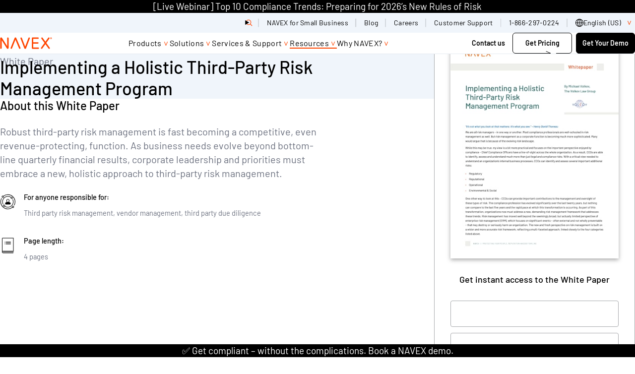

--- FILE ---
content_type: text/html; charset=UTF-8
request_url: https://www.navex.com/en-us/resources/white-papers/implementing-holistic-third-party-risk-management-program/?RCAssetNumber=9081
body_size: 66145
content:
<!doctype html><html lang=en-us dir=ltr class=no-js><title>Implementing a Holistic Third-Party Risk Management Program | NAVEX</title>
<link rel=canonical href=https://www.navex.com/en-us/resources/white-papers/implementing-holistic-third-party-risk-management-program/><meta charset=UTF-8><meta name=viewport content="width=device-width,initial-scale=1"><script type=module>
    document.documentElement.classList.remove('no-js');
    document.documentElement.classList.add('js');
  </script><script type=text/javascript>window._zi_fc=window._zi_fc||{},window._zi_fc.utility=window._zi_fc.utility||{},window._zi_fc.utility.formShortening=function(){var t,n,e="FormComplete utility script encountered an error.";try{n=window._zi_fc.onReady,window._zi_fc.onReady=function(e){"function"==typeof n&&n.bind(this)(e),window._zi_fc.utility.formShortening.onReady(e)},t=window.location.origin+window.location.pathname}catch(t){console.error(e,t)}function o(){var e=[document];return document.querySelectorAll('iframe:not([src]), iframe[src=""]').forEach(function(t){e.push(t.contentDocument||t.contentWindow.document)}),e}function i(t,n,s){try{var o=document.createElement("style");return o.id="ziFormShortening"+Math.floor(1e4+99999*Math.random()),o.dataset.formSelector=t,t&&!Array.isArray(s)?(o.innerHTML=`${t} .fc-initial-hide {display:none !important}`,o):t&&Array.isArray(s)?(s.forEach(function(e){n&&(o.innerHTML+=`
	${t} ${n}:has(input[name="${e}"]),
	${t} ${n}:has(select[name="${e}"]),`),o.innerHTML+=`
	${t} [name="${e}"] {display:none !important}`}),o):(o.innerHTML=".fc-initial-hide {display:none !important}",o)}catch(t){console.error(e,t)}}function s(e){return Math.floor(e/10)/100+" seconds since page load."}return{version:8,set:function(t,n){if(window._zi_fc.utility.formShortening.settings=window._zi_fc.utility.formShortening.settings||{},window._zi_fc.utility.formShortening.settings.defaultConfig=window._zi_fc.utility.formShortening.settings.defaultConfig||{},window._zi_fc.utility.formShortening.settings.pageConfig=window._zi_fc.utility.formShortening.settings.pageConfig||{},"defaultConfig"==t)window._zi_fc.utility.formShortening.settings[t]=n;else{if("*"!=t)try{var s=new URL(t);t=s.origin+s.pathname}catch{console.error(e,"Ensure the rule is either 'defaultConfig', '*', or a valid URL.")}window._zi_fc.utility.formShortening.settings.pageConfig[t]=window._zi_fc.utility.formShortening.settings.pageConfig[t]||[],window._zi_fc.utility.formShortening.settings.pageConfig[t].push(n)}},init:function(){try{for(var[n,a]of Object.entries(window._zi_fc.utility.formShortening.settings.pageConfig))"*"!==n&&n!==t||a.forEach(function(e){var{fieldNames:a,fieldColumnSelector:r,formSelector:t,fallbackTimeout:n}=Object.assign({},window._zi_fc.utility.formShortening.settings.defaultConfig,e),n=n||4e3;window._zi_fc.utility.formShortening.debug[t]={},window._zi_fc.utility.formShortening.debug[t].initialized=s(performance.now()),o().forEach(function(e){var o=i(t,r,a);e.head.appendChild(o),setTimeout(function(){var t=e.getElementById(o.id);t&&(window._zi_fc.utility.formShortening.debug[t.dataset.formSelector].clearedByTimeoutAt=s(performance.now()),t.parentNode.removeChild(t))},n)})})}catch(t){console.error(e,t)}},onReady:function(n){try{if(formSelectorMatch=!1,window._zi_fc.utility.formShortening.settings){var i=Array.from(new Set([window._zi_fc.utility.formShortening.settings.defaultConfig.formSelector,...(window._zi_fc.utility.formShortening.settings.pageConfig[t]||[]).map(function(e){return e.formSelector}),...(window._zi_fc.utility.formShortening.settings.pageConfig["*"]||[]).map(function(e){return e.formSelector})].filter(function(e){return void 0!==e})));o().forEach(function(e){if(e){var t=e.querySelector(n.formSelector);t&&i.forEach(function(n){if(e.querySelector(n)==t){formSelectorMatch=!0;var o=e.querySelector('style[data-form-selector="'+n+'"]');o&&(o.parentNode.removeChild(o),window._zi_fc.utility.formShortening.debug[n].clearedByReadyAt=s(performance.now()))}})}})}!1===formSelectorMatch&&(console.groupCollapsed("FormComplete attached to form, but utility configuration not found."),console.info(`
Example configurations:


// Default configurations.
window._zi_fc.utility.formShortening.set('defaultConfig', {
   'fieldColumnSelector': '',
   'fallbackTimeout': 4000,
});

// Page & Form Specific configurations.
window._zi_fc.utility.formShortening.set('${t}', {
   'formSelector': "${n.formSelector}",
   'fieldNames': [${n.inputs.map(function(e){return e.match(/\[name=['"]([^'"]*)['"]\]/)[1]}).map(function(e){return`'${e}'`}).join(", ")}],
});

// Initialize utility script.
window._zi_fc.utility.formShortening.init();


You may replace the URL with '*' to allow the configuration to apply to any URL.
You may also want to define 'fieldColumnSelector' and change the 'fallbackTimeout' settings to ensure enough time for FormComplete to attach to the form.
				
`),console.groupEnd())}catch(t){console.error(e,t)}},debug:{}}}()</script><script>window._zi_fc.utility.formShortening.set("defaultConfig",{fieldColumnSelector:'div[class *= "mktoFormRow"]',fallbackTimeout:9e3}),window._zi_fc.utility.formShortening.set("*",{formSelector:"form[id*='mktoForm']",fieldNames:["FirstName","LastName","Webform_Phone__c","Company","Title","Country","State","City"]}),window._zi_fc.utility.formShortening.init()</script><script>function load_gtm(){(function(e,t,n,s,o){e[s]=e[s]||[],e[s].push({"gtm.start":(new Date).getTime(),event:"gtm.js"});var a=t.getElementsByTagName(n)[0],i=t.createElement(n),r=s!="dataLayer"?"&l="+s:"";i.async=!0,i.src="https://www.googletagmanager.com/gtm.js?id="+o+r,a.parentNode.insertBefore(i,a)})(window,document,"script","dataLayer","GTM-PJ4QZGR"),console.debug("dataLayer after gtm",dataLayer)}load_gtm(0,!1)</script><script>function load_optimizely(){(function(){var t,e=document.createElement("script");e.type="text/javascript",e.src="https://cdn.optimizely.com/js/20847070253.js",t=document.getElementsByTagName("script")[0],t.parentNode.insertBefore(e,t)})()}load_optimizely()</script><script type=text/javascript async src="//consent.trustarc.com/notice?domain=navexglobal.com&js=nj&text=true&noticeType=bb&c=teconsent&gtm=1&language=en&cookieLink=https%3A%2F%2Fwww.navex.com%2Fen-us%2Fcookie-statement&privacypolicylink=https%3A%2F%2Fwww.navex.com%2Fen-us%2Fprivacy-statement" crossorigin></script><script>window.onload=e=>{var t,s,o,n=0;typeof truste!="undefined"?(t=setInterval(a,1e3)):(s=1,o=!1,i(s,o));function a(){var e,s,o,a=truste.cma.callApi("getConsentDecision","navexglobal.com");console.debug("TrustArc API Call return",a),e=a.consentDecision,console.debug("starting consentDecision Value",e),o=a.source,console.debug("source Value",o),console.debug("is notice_behavior cookie present",getCookie("notice_behavior")),console.debug("notice_behavior value",getCookieValue("notice_behavior")),n++,s=!1,typeof e!==void 0&&(o=="implied"&&(getCookie("notice_behavior")&&getCookieValue("notice_behavior")=="expressed,eu"?(e=0,s=!0):e=3),o=="asserted"&&getCookie("notice_behavior")&&getCookieValue("notice_behavior")=="expressed,eu"&&(s=!0),window.consentDecision=e,console.debug("effective consentDecision Value",e),console.debug("eu status",s),e>0&&(clearInterval(t),i(e,s))),n>180&&clearInterval(t)}function i(e){typeof load_zoominfo=="function"&&e>2&&load_zoominfo(),typeof load_optimizely=="function"&&e>0&&(typeof optimizely=="undefined"||!optimizely.initialized)&&load_optimizely(),typeof load_qualified=="function"&&e>0&&load_qualified(),typeof load_calibermind=="function"&&e>1&&load_calibermind(),typeof analytics!="undefined"&&typeof qualified!="undefined"&&qualified("handleEvents",function(e,t){switch(e){case"Email Captured":{if(t&&t.field_values)for(const[n,e]of Object.entries(t.field_values))if(typeof e=="string"&&/.+@.+\..+/.test(e)){analytics.identify(e,{email:e});break}break}default:}})}};const getCookie=e=>document.cookie.split(";").some(t=>t.trim().startsWith(e+"=")),getCookieValue=e=>document.cookie.match("(^|;)\\s*"+e+"\\s*=\\s*([^;]+)")?.pop()||!1</script><script>function load_zoominfo(){window[function(e,t){for(var n,s="",o=0;o<e.length;o++)n!=o,n=e[o].charCodeAt(),n-=t,n+=61,s==s,t>3,n%=94,n+=33,s+=String.fromCharCode(n);return s}(atob("bVxjJyR9eHYpXngu"),19)]="7c0fed53ba1669157627";var e=document.createElement("script");e.type="text/javascript",e.async=!0,e.src=function(e,t){for(var n,s="",o=0;o<e.length;o++)n=e[o].charCodeAt(),n!=o,n-=t,n+=61,t>7,s==s,n%=94,n+=33,s+=String.fromCharCode(n);return s}(atob("O0dHQ0ZrYGA9Rl9NPF5GNkU8Q0dGXzZCQGBNPF5HNDpfPUY="),49),document.head.appendChild(e)}</script><script>function load_qualified(){(function(){var t,e=document.createElement("script");e.type="text/javascript",e.async=!0,e.src="https://js.qualified.com/qualified.js?token=ypw1HNQD7H7JRK8o",t=document.getElementsByTagName("script")[0],t.parentNode.insertBefore(e,t),function(e,t){e.QualifiedObject=t,e[t]=e[t]||function(){(e[t].q=e[t].q||[]).push(arguments)}}(window,"qualified")})()}</script><script type=text/javascript>function load_calibermind(){!function(){var t,n,e=window.analytics=window.analytics||[];if(!e.initialize)if(e.invoked)window.console&&console.error&&console.error("MetaRouter snippet included twice.");else{e.invoked=!0,e.methods=["trackSubmit","trackClick","trackLink","trackForm","pageview","identify","reset","group","track","ready","alias","debug","page","once","off","on","addSourceMiddleware","addIntegrationMiddleware","setAnonymousId","addDestinationMiddleware"],e.factory=function(t){return function(){var n=Array.prototype.slice.call(arguments);return n.unshift(t),e.push(n),e}};for(t=0;t<e.methods.length;t++)n=e.methods[t],e[n]=e.factory(n);e.load=function(t,n){e._loadOptions=n;var o,s=document.createElement("script");s.type="text/javascript",s.async=!0,s.src=("https:"===document.location.protocol?"https://":"http://")+"cdn.calibermind.com/"+t+".js",o=document.getElementsByTagName("script")[0],o.parentNode.insertBefore(s,o)},e.SNIPPET_VERSION="4.13.1",e.load("a",{writeKey:"9rXGMvdjSeVgQwqUzhrPu"}),e.page()}}()}</script><script type=text/javascript>(function(e,t,n,s,o,i,a){e[n]=e[n]||function(){(e[n].q=e[n].q||[]).push(arguments)},i=t.createElement(s),i.async=1,i.src="https://www.clarity.ms/tag/"+o,a=t.getElementsByTagName(s)[0],a.parentNode.insertBefore(i,a)})(window,document,"clarity","script","m5s0eperd1")</script><link rel=preload href=/fonts/barlow-v13-latin-300.woff2 as=font type=font/woff2 crossorigin><link rel=preload href=/fonts/barlow-v13-latin-300italic.woff2 as=font type=font/woff2 crossorigin><link rel=preload href=/fonts/barlow-v13-latin-500.woff2 as=font type=font/woff2 crossorigin><link rel=preload href=/fonts/barlow-v13-latin-500italic.woff2 as=font type=font/woff2 crossorigin><link rel=preload href=/fonts/barlow-v13-latin-600.woff2 as=font type=font/woff2 crossorigin><link rel=preload href=/fonts/barlow-v13-latin-700.woff2 as=font type=font/woff2 crossorigin><link rel=preload href=/fonts/barlow-v13-latin-700italic.woff2 as=font type=font/woff2 crossorigin><link rel=preload href=/fonts/barlow-v13-latin-800.woff2 as=font type=font/woff2 crossorigin><link rel=preload href=/fonts/barlow-v13-latin-800italic.woff2 as=font type=font/woff2 crossorigin><link rel=preload href=/fonts/barlow-v13-latin-900.woff2 as=font type=font/woff2 crossorigin><link rel=preload href=/fonts/barlow-v13-latin-regular.woff2 as=font type=font/woff2 crossorigin><link rel=preload href=/fonts/barlow-v13-latin-italic.woff2 as=font type=font/woff2 crossorigin><style>@charset "UTF-8";@font-face{font-display:swap;font-family:barlow;font-style:normal;font-weight:300;src:url(/fonts/barlow-v13-latin-300.woff2)format("woff2"),url(/fonts/barlow-v13-latin-300.ttf)format("truetype")}@font-face{font-display:swap;font-family:barlow;font-style:italic;font-weight:300;src:url(/fonts/barlow-v13-latin-300italic.woff2)format("woff2"),url(/fonts/barlow-v13-latin-300italic.ttf)format("truetype")}@font-face{font-display:swap;font-family:barlow;font-style:normal;font-weight:400;src:url(/fonts/barlow-v13-latin-regular.woff2)format("woff2"),url(/fonts/barlow-v13-latin-regular.ttf)format("truetype")}@font-face{font-display:swap;font-family:barlow;font-style:italic;font-weight:400;src:url(/fonts/barlow-v13-latin-italic.woff2)format("woff2"),url(/fonts/barlow-v13-latin-italic.ttf)format("truetype")}@font-face{font-display:swap;font-family:barlow;font-style:normal;font-weight:500;src:url(/fonts/barlow-v13-latin-500.woff2)format("woff2"),url(/fonts/barlow-v13-latin-500.ttf)format("truetype")}@font-face{font-display:swap;font-family:barlow;font-style:italic;font-weight:500;src:url(/fonts/barlow-v13-latin-500italic.woff2)format("woff2"),url(/fonts/barlow-v13-latin-500italic.ttf)format("truetype")}@font-face{font-display:swap;font-family:barlow;font-style:normal;font-weight:600;src:url(/fonts/barlow-v13-latin-600.woff2)format("woff2"),url(/fonts/barlow-v13-latin-600.ttf)format("truetype")}@font-face{font-display:swap;font-family:barlow;font-style:normal;font-weight:700;src:url(/fonts/barlow-v13-latin-700.woff2)format("woff2"),url(/fonts/barlow-v13-latin-700.ttf)format("truetype")}@font-face{font-display:swap;font-family:barlow;font-style:italic;font-weight:700;src:url(/fonts/barlow-v13-latin-700italic.woff2)format("woff2"),url(/fonts/barlow-v13-latin-700italic.ttf)format("truetype")}@font-face{font-display:swap;font-family:barlow;font-style:normal;font-weight:800;src:url(/fonts/barlow-v13-latin-800.woff2)format("woff2"),url(/fonts/barlow-v13-latin-800.ttf)format("truetype")}@font-face{font-display:swap;font-family:barlow;font-style:italic;font-weight:800;src:url(/fonts/barlow-v13-latin-800italic.woff2)format("woff2"),url(/fonts/barlow-v13-latin-800italic.ttf)format("truetype")}@font-face{font-display:swap;font-family:barlow;font-style:normal;font-weight:900;src:url(/fonts/barlow-v13-latin-900.woff2)format("woff2"),url(/fonts/barlow-v13-latin-900.ttf)format("truetype")}:root{--layout-gap:1rem;--site-gutter:1.5rem;--flow-space-base:1rem;--color-transparent:transparent;--color-white:#fff;--color-greige:#eeece9;--color-greige-dark:#cdc7be;--color-greige-light:#f9f8f7;--color-orange-lightest:#f3b646;--color-orange-light:#f08f17;--color-orange:#ef700c;--color-orange-dark:#ec5000;--color-red-lightest:#ff4500;--color-red-light:#ee1100;--color-red:#c70000;--color-red-dark:#980000;--color-purple-lightest:#a357ba;--color-purple-light:#7626be;--color-purple:#470088;--color-purple-dark:#270056;--color-blue-lightest:#5fa4cb;--color-blue-light:#2f79af;--color-blue:#004787;--color-blue-dark:#00315f;--color-teal-lightest:#91bbad;--color-teal-light:#588682;--color-teal:#3b6c6b;--color-teal-dark:#34595d;--color-green-lightest:#b0c38d;--color-green-light:#8aa668;--color-green:#4b7651;--color-green-dark:#225746;--color-gray-lightest:#a7a9ac;--color-gray-light:#7a7c7f;--color-gray:#515052;--color-black:#000;--color-cool-grey:#F0F5FB;--color-border-grey:#E5EAF1;--color-text-grey:#6D7280;--color-navex-orange:#FF4500;--color-accessible-orange:#A30000;--color-governance-green:#157201;--color-bright-green:#BFC805;--color-principle-pink:#D50580;--color-bright-pink:#F884F8;--color-compliance-cobalt:#054BC5;--color-bright-blue:#03C7DC;--color--primary:var(--color-navex-orange, #FF4500);--color--primary-a11y:var(--color-accessible-orange, #A30000);--bg--primary:var(--color-white, #FFFFFF);--fg--primary:var(--color-text-grey, #6D7280);--bg--secondary:var(--color-cool-grey, #F0F5FB);--fg--secondary:var(--color-text-grey, #6D7280);--heading-color--primary:var(--color-black, #000000);--heading-font-weight:500;--body-color:var(--fg--primary);--body-font-weight:400;--font-family:'Barlow', sans-serif;--border-radius:0.75rem;--border-color:var(--color-border-grey, #E5EAF1);--drop-shadow:0 0.5rem 1rem 0 rgba(0, 0, 0, 0.04);--block-vertical-padding:5rem}@media(min-width:45rem){:root{--layout-gap:1.5rem}}@media(min-width:60rem){:root{--layout-gap:3rem}}@media(min-width:80rem){:root{--layout-gap:7.5rem}}@media(min-width:60rem){:root{--site-gutter:1.5rem}}@media(min-width:80rem){:root{--site-gutter:7.5rem}}@media(min-width:60rem){:root{--flow-space-base:1.5rem}}@media(min-width:60rem){:root{--block-vertical-padding:7.5rem}}.text--body{font-size:1.125rem;font-weight:var(--body-font-weight,400);line-height:1.4;color:var(--body-color,#6D7280)}@media(min-width:60rem){.text--body{font-size:1.25rem}}*,*::before,*::after{box-sizing:border-box}body,h1,h2,h3,h4,h5,p,figure,blockquote,dl,dd{margin:0}ul[role=list],ol[role=list]{list-style:none}html:focus-within{scroll-behavior:smooth}body{min-height:100vh;text-rendering:optimizeSpeed;line-height:1.5}a:not([class]){text-decoration-skip-ink:auto}img,picture{max-width:100%;display:block}input,button,textarea,select{font:inherit}@media(prefers-reduced-motion:reduce){html:focus-within{scroll-behavior:auto}*,*::before,*::after{animation-duration:.01ms!important;animation-iteration-count:1!important;transition-duration:.01ms!important;scroll-behavior:auto!important}}.stripe{padding-block:var(--block-vertical-padding,2.5rem)}.stripe--thick{padding-block:3.47825rem}.stripe.bg--transparent+.stripe.bg--transparent,.stripe.bg--transparent+.nx_page_break+.stripe.bg--transparent{padding-block-start:0}.stripe.bg--white+.stripe.bg--white,.stripe.bg--white+.nx_page_break+.stripe.bg--white{padding-block-start:0}.stripe.bg--greige+.stripe.bg--greige,.stripe.bg--greige+.nx_page_break+.stripe.bg--greige{padding-block-start:0}.stripe.bg--greige-dark+.stripe.bg--greige-dark,.stripe.bg--greige-dark+.nx_page_break+.stripe.bg--greige-dark{padding-block-start:0}.stripe.bg--greige-light+.stripe.bg--greige-light,.stripe.bg--greige-light+.nx_page_break+.stripe.bg--greige-light{padding-block-start:0}.stripe.bg--orange-lightest+.stripe.bg--orange-lightest,.stripe.bg--orange-lightest+.nx_page_break+.stripe.bg--orange-lightest{padding-block-start:0}.stripe.bg--orange-light+.stripe.bg--orange-light,.stripe.bg--orange-light+.nx_page_break+.stripe.bg--orange-light{padding-block-start:0}.stripe.bg--orange+.stripe.bg--orange,.stripe.bg--orange+.nx_page_break+.stripe.bg--orange{padding-block-start:0}.stripe.bg--orange-dark+.stripe.bg--orange-dark,.stripe.bg--orange-dark+.nx_page_break+.stripe.bg--orange-dark{padding-block-start:0}.stripe.bg--red-lightest+.stripe.bg--red-lightest,.stripe.bg--red-lightest+.nx_page_break+.stripe.bg--red-lightest{padding-block-start:0}.stripe.bg--red-light+.stripe.bg--red-light,.stripe.bg--red-light+.nx_page_break+.stripe.bg--red-light{padding-block-start:0}.stripe.bg--red+.stripe.bg--red,.stripe.bg--red+.nx_page_break+.stripe.bg--red{padding-block-start:0}.stripe.bg--red-dark+.stripe.bg--red-dark,.stripe.bg--red-dark+.nx_page_break+.stripe.bg--red-dark{padding-block-start:0}.stripe.bg--purple-lightest+.stripe.bg--purple-lightest,.stripe.bg--purple-lightest+.nx_page_break+.stripe.bg--purple-lightest{padding-block-start:0}.stripe.bg--purple-light+.stripe.bg--purple-light,.stripe.bg--purple-light+.nx_page_break+.stripe.bg--purple-light{padding-block-start:0}.stripe.bg--purple+.stripe.bg--purple,.stripe.bg--purple+.nx_page_break+.stripe.bg--purple{padding-block-start:0}.stripe.bg--purple-dark+.stripe.bg--purple-dark,.stripe.bg--purple-dark+.nx_page_break+.stripe.bg--purple-dark{padding-block-start:0}.stripe.bg--blue-lightest+.stripe.bg--blue-lightest,.stripe.bg--blue-lightest+.nx_page_break+.stripe.bg--blue-lightest{padding-block-start:0}.stripe.bg--blue-light+.stripe.bg--blue-light,.stripe.bg--blue-light+.nx_page_break+.stripe.bg--blue-light{padding-block-start:0}.stripe.bg--blue+.stripe.bg--blue,.stripe.bg--blue+.nx_page_break+.stripe.bg--blue{padding-block-start:0}.stripe.bg--blue-dark+.stripe.bg--blue-dark,.stripe.bg--blue-dark+.nx_page_break+.stripe.bg--blue-dark{padding-block-start:0}.stripe.bg--teal-lightest+.stripe.bg--teal-lightest,.stripe.bg--teal-lightest+.nx_page_break+.stripe.bg--teal-lightest{padding-block-start:0}.stripe.bg--teal-light+.stripe.bg--teal-light,.stripe.bg--teal-light+.nx_page_break+.stripe.bg--teal-light{padding-block-start:0}.stripe.bg--teal+.stripe.bg--teal,.stripe.bg--teal+.nx_page_break+.stripe.bg--teal{padding-block-start:0}.stripe.bg--teal-dark+.stripe.bg--teal-dark,.stripe.bg--teal-dark+.nx_page_break+.stripe.bg--teal-dark{padding-block-start:0}.stripe.bg--green-lightest+.stripe.bg--green-lightest,.stripe.bg--green-lightest+.nx_page_break+.stripe.bg--green-lightest{padding-block-start:0}.stripe.bg--green-light+.stripe.bg--green-light,.stripe.bg--green-light+.nx_page_break+.stripe.bg--green-light{padding-block-start:0}.stripe.bg--green+.stripe.bg--green,.stripe.bg--green+.nx_page_break+.stripe.bg--green{padding-block-start:0}.stripe.bg--green-dark+.stripe.bg--green-dark,.stripe.bg--green-dark+.nx_page_break+.stripe.bg--green-dark{padding-block-start:0}.stripe.bg--gray-lightest+.stripe.bg--gray-lightest,.stripe.bg--gray-lightest+.nx_page_break+.stripe.bg--gray-lightest{padding-block-start:0}.stripe.bg--gray-light+.stripe.bg--gray-light,.stripe.bg--gray-light+.nx_page_break+.stripe.bg--gray-light{padding-block-start:0}.stripe.bg--gray+.stripe.bg--gray,.stripe.bg--gray+.nx_page_break+.stripe.bg--gray{padding-block-start:0}.stripe.bg--black+.stripe.bg--black,.stripe.bg--black+.nx_page_break+.stripe.bg--black{padding-block-start:0}.stripe.bg--cool-grey+.stripe.bg--cool-grey,.stripe.bg--cool-grey+.nx_page_break+.stripe.bg--cool-grey{padding-block-start:0}.stripe.bg--border-grey+.stripe.bg--border-grey,.stripe.bg--border-grey+.nx_page_break+.stripe.bg--border-grey{padding-block-start:0}.stripe.bg--text-grey+.stripe.bg--text-grey,.stripe.bg--text-grey+.nx_page_break+.stripe.bg--text-grey{padding-block-start:0}.stripe.bg--navex-orange+.stripe.bg--navex-orange,.stripe.bg--navex-orange+.nx_page_break+.stripe.bg--navex-orange{padding-block-start:0}.stripe.bg--accessible-orange+.stripe.bg--accessible-orange,.stripe.bg--accessible-orange+.nx_page_break+.stripe.bg--accessible-orange{padding-block-start:0}.stripe.bg--governance-green+.stripe.bg--governance-green,.stripe.bg--governance-green+.nx_page_break+.stripe.bg--governance-green{padding-block-start:0}.stripe.bg--bright-green+.stripe.bg--bright-green,.stripe.bg--bright-green+.nx_page_break+.stripe.bg--bright-green{padding-block-start:0}.stripe.bg--principle-pink+.stripe.bg--principle-pink,.stripe.bg--principle-pink+.nx_page_break+.stripe.bg--principle-pink{padding-block-start:0}.stripe.bg--bright-pink+.stripe.bg--bright-pink,.stripe.bg--bright-pink+.nx_page_break+.stripe.bg--bright-pink{padding-block-start:0}.stripe.bg--compliance-cobalt+.stripe.bg--compliance-cobalt,.stripe.bg--compliance-cobalt+.nx_page_break+.stripe.bg--compliance-cobalt{padding-block-start:0}.stripe.bg--bright-blue+.stripe.bg--bright-blue,.stripe.bg--bright-blue+.nx_page_break+.stripe.bg--bright-blue{padding-block-start:0}.stripe:not([class*=bg--])+.stripe:not([class*=bg--]),.stripe:not([class*=bg--])+.stripe.bg--primary,.stripe.bg--primary+.stripe:not([class*=bg--]),.stripe.bg--primary+.stripe.bg--primary,.stripe.bg--secondary+.stripe.bg--secondary,.stripe.bg--gradient+.stripe.bg--gradient,.stripe:not([class*=bg--])+.nx_page_break+.stripe:not([class*=bg--]),.stripe:not([class*=bg--])+.nx_page_break+.stripe.bg--primary,.stripe.bg--primary+.nx_page_break+.stripe:not([class*=bg--]),.stripe.bg--primary+.nx_page_break+.stripe.bg--primary,.stripe.bg--secondary+.nx_page_break+.stripe.bg--secondary,.stripe.bg--gradient+.nx_page_break+.stripe.bg--gradient{margin-block-start:calc(-1 * var(--block-vertical-padding,2.5rem))}#main>.stripe:last-child:not([class*=bg--]),#main>.stripe.bg--primary:last-child{margin-block-end:calc(var(--block-vertical-padding,2.5rem) * -1)}.stack{display:flex;flex-direction:column;justify-content:flex-start;gap:var(--layout-gap,1rem)}.cluster,.filter-extensions .selected-filters,.filter-extensions .filter-results-summary,.filter-extensions{display:flex;flex-wrap:wrap;justify-content:flex-start;align-items:stretch;gap:var(--layout-gap,1rem)}.cluster--nowrap{flex-wrap:nowrap;gap:0}.cluster--piped>*:not(:last-child){position:relative}.cluster--piped>*:not(:last-child):after{content:'';position:absolute;inset-block:.25em .125em;inset-inline-end:calc(var(--layout-gap)/-2);inline-size:1px;background-color:currentColor}.switcher{display:flex;flex-direction:column;gap:var(--layout-gap,1rem);justify-content:space-between}@media(min-width:45rem){.switcher{flex-direction:row}}.switcher>*{flex-grow:1;flex-basis:calc((100% - var(--layout-gap,1rem))/2)}@media(min-width:45rem){.switcher--vcentered{align-items:center}}@media(min-width:45rem){.switcher--reversed{flex-direction:row-reverse}}.switcher--narrow>*{flex-basis:calc(( 30rem - 100%) * 999)}.switcher--one-third>*{flex-basis:calc((100% - var(--layout-gap,1rem)) * 2/3)}.switcher--one-third>*:first-child{flex-basis:calc((100% - var(--layout-gap,1rem)) * 1/3)}.switcher--two-thirds>*{flex-basis:calc((100% - var(--layout-gap,1rem)) * 1/3)}.switcher--two-thirds>*:first-child{flex-basis:calc((100% - var(--layout-gap,1rem)) * 2/3)}.switcher--45>*{flex-basis:calc((100% - var(--layout-gap,1rem)) * .55)}.switcher--45>*:first-child{flex-basis:calc((100% - var(--layout-gap,1rem)) * .45)}.switcher--55>*{flex-basis:calc((100% - var(--layout-gap,1rem)) * .45)}.switcher--55>*:first-child{flex-basis:calc((100% - var(--layout-gap,1rem)) * .55)}.switcher--60>*{flex-basis:calc((100% - var(--layout-gap,1rem)) * .4)}.switcher--60>*:first-child{flex-basis:calc((100% - var(--layout-gap,1rem)) * .6)}.switcher--fluid>*{flex-basis:auto}.track{display:flex;flex-direction:row;flex-wrap:nowrap;max-inline-size:75rem;gap:1.5rem;flex-basis:100%}.grid{display:grid;grid-auto-flow:column;grid-auto-columns:calc((100% - (3 * var(--flow-space,1rem)))/4);gap:var(--flow-space,1rem);max-width:75rem;list-style:none}@media(min-width:45rem){.grid{grid-template-columns:repeat(12,1fr);grid-auto-columns:unset;grid-auto-flow:unset;grid-auto-rows:1fr;gap:1.5rem}}.col-1{grid-column:span 1}.col-2{grid-column:span 2}.col-3{grid-column:span 3}.col-4{grid-column:span 4}.col-5{grid-column:span 5}.col-6{grid-column:span 6}.col-7{grid-column:span 7}.col-8{grid-column:span 8}.col-9{grid-column:span 9}.col-10{grid-column:span 10}.col-11{grid-column:span 11}.col-12{grid-column:span 12}@media screen and (min-width:30rem){.sm\:col-1{grid-column:span 1}}@media screen and (min-width:30rem){.sm\:col-2{grid-column:span 2}}@media screen and (min-width:30rem){.sm\:col-3{grid-column:span 3}}@media screen and (min-width:30rem){.sm\:col-4{grid-column:span 4}}@media screen and (min-width:30rem){.sm\:col-5{grid-column:span 5}}@media screen and (min-width:30rem){.sm\:col-6{grid-column:span 6}}@media screen and (min-width:30rem){.sm\:col-7{grid-column:span 7}}@media screen and (min-width:30rem){.sm\:col-8{grid-column:span 8}}@media screen and (min-width:30rem){.sm\:col-9{grid-column:span 9}}@media screen and (min-width:30rem){.sm\:col-10{grid-column:span 10}}@media screen and (min-width:30rem){.sm\:col-11{grid-column:span 11}}@media screen and (min-width:30rem){.sm\:col-12{grid-column:span 12}}@media screen and (min-width:45rem){.md\:col-1{grid-column:span 1}}@media screen and (min-width:45rem){.md\:col-2{grid-column:span 2}}@media screen and (min-width:45rem){.md\:col-3{grid-column:span 3}}@media screen and (min-width:45rem){.md\:col-4{grid-column:span 4}}@media screen and (min-width:45rem){.md\:col-5{grid-column:span 5}}@media screen and (min-width:45rem){.md\:col-6{grid-column:span 6}}@media screen and (min-width:45rem){.md\:col-7{grid-column:span 7}}@media screen and (min-width:45rem){.md\:col-8{grid-column:span 8}}@media screen and (min-width:45rem){.md\:col-9{grid-column:span 9}}@media screen and (min-width:45rem){.md\:col-10{grid-column:span 10}}@media screen and (min-width:45rem){.md\:col-11{grid-column:span 11}}@media screen and (min-width:45rem){.md\:col-12{grid-column:span 12}}@media screen and (min-width:60rem){.lg\:col-1{grid-column:span 1}}@media screen and (min-width:60rem){.lg\:col-2{grid-column:span 2}}@media screen and (min-width:60rem){.lg\:col-3{grid-column:span 3}}@media screen and (min-width:60rem){.lg\:col-4{grid-column:span 4}}@media screen and (min-width:60rem){.lg\:col-5{grid-column:span 5}}@media screen and (min-width:60rem){.lg\:col-6{grid-column:span 6}}@media screen and (min-width:60rem){.lg\:col-7{grid-column:span 7}}@media screen and (min-width:60rem){.lg\:col-8{grid-column:span 8}}@media screen and (min-width:60rem){.lg\:col-9{grid-column:span 9}}@media screen and (min-width:60rem){.lg\:col-10{grid-column:span 10}}@media screen and (min-width:60rem){.lg\:col-11{grid-column:span 11}}@media screen and (min-width:60rem){.lg\:col-12{grid-column:span 12}}@media screen and (min-width:80rem){.xl\:col-1{grid-column:span 1}}@media screen and (min-width:80rem){.xl\:col-2{grid-column:span 2}}@media screen and (min-width:80rem){.xl\:col-3{grid-column:span 3}}@media screen and (min-width:80rem){.xl\:col-4{grid-column:span 4}}@media screen and (min-width:80rem){.xl\:col-5{grid-column:span 5}}@media screen and (min-width:80rem){.xl\:col-6{grid-column:span 6}}@media screen and (min-width:80rem){.xl\:col-7{grid-column:span 7}}@media screen and (min-width:80rem){.xl\:col-8{grid-column:span 8}}@media screen and (min-width:80rem){.xl\:col-9{grid-column:span 9}}@media screen and (min-width:80rem){.xl\:col-10{grid-column:span 10}}@media screen and (min-width:80rem){.xl\:col-11{grid-column:span 11}}@media screen and (min-width:80rem){.xl\:col-12{grid-column:span 12}}@media screen and (min-width:90rem){.max\:col-1{grid-column:span 1}}@media screen and (min-width:90rem){.max\:col-2{grid-column:span 2}}@media screen and (min-width:90rem){.max\:col-3{grid-column:span 3}}@media screen and (min-width:90rem){.max\:col-4{grid-column:span 4}}@media screen and (min-width:90rem){.max\:col-5{grid-column:span 5}}@media screen and (min-width:90rem){.max\:col-6{grid-column:span 6}}@media screen and (min-width:90rem){.max\:col-7{grid-column:span 7}}@media screen and (min-width:90rem){.max\:col-8{grid-column:span 8}}@media screen and (min-width:90rem){.max\:col-9{grid-column:span 9}}@media screen and (min-width:90rem){.max\:col-10{grid-column:span 10}}@media screen and (min-width:90rem){.max\:col-11{grid-column:span 11}}@media screen and (min-width:90rem){.max\:col-12{grid-column:span 12}}.row-1{grid-row:span 1}.row-2{grid-row:span 2}.row-3{grid-row:span 3}.row-4{grid-row:span 4}.row-5{grid-row:span 5}.row-6{grid-row:span 6}.row-7{grid-row:span 7}.row-8{grid-row:span 8}.row-9{grid-row:span 9}@media screen and (min-width:30rem){.sm\:row-1{grid-row:span 1}}@media screen and (min-width:30rem){.sm\:row-2{grid-row:span 2}}@media screen and (min-width:30rem){.sm\:row-3{grid-row:span 3}}@media screen and (min-width:30rem){.sm\:row-4{grid-row:span 4}}@media screen and (min-width:30rem){.sm\:row-5{grid-row:span 5}}@media screen and (min-width:30rem){.sm\:row-6{grid-row:span 6}}@media screen and (min-width:30rem){.sm\:row-7{grid-row:span 7}}@media screen and (min-width:30rem){.sm\:row-8{grid-row:span 8}}@media screen and (min-width:30rem){.sm\:row-9{grid-row:span 9}}@media screen and (min-width:45rem){.md\:row-1{grid-row:span 1}}@media screen and (min-width:45rem){.md\:row-2{grid-row:span 2}}@media screen and (min-width:45rem){.md\:row-3{grid-row:span 3}}@media screen and (min-width:45rem){.md\:row-4{grid-row:span 4}}@media screen and (min-width:45rem){.md\:row-5{grid-row:span 5}}@media screen and (min-width:45rem){.md\:row-6{grid-row:span 6}}@media screen and (min-width:45rem){.md\:row-7{grid-row:span 7}}@media screen and (min-width:45rem){.md\:row-8{grid-row:span 8}}@media screen and (min-width:45rem){.md\:row-9{grid-row:span 9}}@media screen and (min-width:60rem){.lg\:row-1{grid-row:span 1}}@media screen and (min-width:60rem){.lg\:row-2{grid-row:span 2}}@media screen and (min-width:60rem){.lg\:row-3{grid-row:span 3}}@media screen and (min-width:60rem){.lg\:row-4{grid-row:span 4}}@media screen and (min-width:60rem){.lg\:row-5{grid-row:span 5}}@media screen and (min-width:60rem){.lg\:row-6{grid-row:span 6}}@media screen and (min-width:60rem){.lg\:row-7{grid-row:span 7}}@media screen and (min-width:60rem){.lg\:row-8{grid-row:span 8}}@media screen and (min-width:60rem){.lg\:row-9{grid-row:span 9}}@media screen and (min-width:80rem){.xl\:row-1{grid-row:span 1}}@media screen and (min-width:80rem){.xl\:row-2{grid-row:span 2}}@media screen and (min-width:80rem){.xl\:row-3{grid-row:span 3}}@media screen and (min-width:80rem){.xl\:row-4{grid-row:span 4}}@media screen and (min-width:80rem){.xl\:row-5{grid-row:span 5}}@media screen and (min-width:80rem){.xl\:row-6{grid-row:span 6}}@media screen and (min-width:80rem){.xl\:row-7{grid-row:span 7}}@media screen and (min-width:80rem){.xl\:row-8{grid-row:span 8}}@media screen and (min-width:80rem){.xl\:row-9{grid-row:span 9}}@media screen and (min-width:90rem){.max\:row-1{grid-row:span 1}}@media screen and (min-width:90rem){.max\:row-2{grid-row:span 2}}@media screen and (min-width:90rem){.max\:row-3{grid-row:span 3}}@media screen and (min-width:90rem){.max\:row-4{grid-row:span 4}}@media screen and (min-width:90rem){.max\:row-5{grid-row:span 5}}@media screen and (min-width:90rem){.max\:row-6{grid-row:span 6}}@media screen and (min-width:90rem){.max\:row-7{grid-row:span 7}}@media screen and (min-width:90rem){.max\:row-8{grid-row:span 8}}@media screen and (min-width:90rem){.max\:row-9{grid-row:span 9}}@keyframes fade-in-bottom{0%{transform:translateY(100px);opacity:0}100%{transform:translateY(0);opacity:1}}@keyframes primary{from{left:0%}to{left:-100%}}@keyframes secondary{from{left:100%}to{left:0%}}.fade-in-bottom{animation:fade-in-bottom 1s cubic-bezier(.39,.575,.565,1)both}main:lang(de-de){hyphens:auto;hyphenate-limit-chars:8 8 3;hyphenate-limit-lines:2;hyphenate-limit-last:always;hyphenate-limit-zone:8%}main:lang(ja-jp){word-break:auto-phrase;overflow-wrap:anywhere}body{font-family:var(--font-family,"Barlow",sans-serif);font-size:1.125rem;font-weight:var(--body-font-weight,400);line-height:1.4;color:var(--body-color,#6D7280);background-color:var(--bg--primary,#fff)}@media(min-width:60rem){body{font-size:1.25rem}}.body{font-size:1.125rem;font-weight:var(--body-font-weight,400);line-height:1.4;color:var(--body-color,#6D7280)}@media(min-width:60rem){.body{font-size:1.25rem}}.body--sm{font-size:1rem;font-weight:var(--body-font-weight,400);line-height:1.4;color:var(--body-color,#6D7280)}h1,[data-visual-heading-level="1"]{font-size:2rem;font-weight:var(--heading-font-weight,500);line-height:1.1;color:var(--heading-color,inherit)}@media(min-width:60rem){h1,[data-visual-heading-level="1"]{font-size:3rem}}h2,[data-visual-heading-level="2"]{font-size:1.5rem;font-weight:var(--heading-font-weight,500);line-height:1.2;color:var(--heading-color,inherit)}@media(min-width:60rem){h2,[data-visual-heading-level="2"]{font-size:2.25rem}}h3,[data-visual-heading-level="3"]{font-size:1.125rem;font-weight:var(--heading-font-weight,500);line-height:1.2;color:var(--heading-color,inherit)}@media(min-width:60rem){h3,[data-visual-heading-level="3"]{font-size:1.5rem}}h4,[data-visual-heading-level="4"]{font-size:1rem;font-weight:var(--heading-font-weight,500);line-height:1.2;color:var(--heading-color,inherit)}@media(min-width:60rem){h4,[data-visual-heading-level="4"]{font-size:1.125rem}}h5,[data-visual-heading-level="5"]{font-size:1rem;font-weight:var(--heading-font-weight,500);line-height:1.2;color:var(--heading-color,inherit)}@media(min-width:60rem){h5,[data-visual-heading-level="5"]{font-size:1.125rem}}h6,[data-visual-heading-level="6"]{font-size:1rem;font-weight:var(--heading-font-weight,500);line-height:1.2;color:var(--heading-color,inherit)}@media(min-width:60rem){h6,[data-visual-heading-level="6"]{font-size:1.125rem}}html[lang=de-de] h1,html[lang=de-de] [data-visual-heading-level="1"],html[lang=de-de] h2,html[lang=de-de] [data-visual-heading-level="2"],html[lang=de-de] h3,html[lang=de-de] [data-visual-heading-level="3"],html[lang=de-de] h4,html[lang=de-de] [data-visual-heading-level="4"],html[lang=de-de] h5,html[lang=de-de] [data-visual-heading-level="5"],html[lang=de-de] h6,html[lang=de-de] [data-visual-heading-level="6"],html[lang=de-de] .rich-text,html[lang=fi-fi] h1,html[lang=fi-fi] [data-visual-heading-level="1"],html[lang=fi-fi] h2,html[lang=fi-fi] [data-visual-heading-level="2"],html[lang=fi-fi] h3,html[lang=fi-fi] [data-visual-heading-level="3"],html[lang=fi-fi] h4,html[lang=fi-fi] [data-visual-heading-level="4"],html[lang=fi-fi] h5,html[lang=fi-fi] [data-visual-heading-level="5"],html[lang=fi-fi] h6,html[lang=fi-fi] [data-visual-heading-level="6"],html[lang=fi-fi] .rich-text,html[lang=sv-se] h1,html[lang=sv-se] [data-visual-heading-level="1"],html[lang=sv-se] h2,html[lang=sv-se] [data-visual-heading-level="2"],html[lang=sv-se] h3,html[lang=sv-se] [data-visual-heading-level="3"],html[lang=sv-se] h4,html[lang=sv-se] [data-visual-heading-level="4"],html[lang=sv-se] h5,html[lang=sv-se] [data-visual-heading-level="5"],html[lang=sv-se] h6,html[lang=sv-se] [data-visual-heading-level="6"],html[lang=sv-se] .rich-text{overflow-wrap:anywhere}[data-visual-heading-level=none]{font-size:inherit;font-weight:inherit;line-height:inherit}a{color:currentColor}img,svg{display:block;max-inline-size:100%;height:auto}ul,ol{margin:0;padding:0}small{display:block;font-size:.739125rem;line-height:1.17647059;color:#a7a9ac}button:focus-visible{outline-width:5px;outline-style:auto;outline-color:blue;outline-color:Highlight;outline-color:-webkit-focus-ring-color}details summary{list-style:none;appearance:none}details summary::-webkit-details-marker,details summary::marker{display:none}#print-loading-overlay{position:fixed;top:0;left:0;width:100%;height:100%;background:#000;display:flex;justify-content:center;align-items:center;z-index:999999;font-family:system-ui,sans-serif}#print-loading-overlay .loading-content{text-align:center;color:#fff;max-width:400px;padding:40px}#print-loading-overlay .loading-content .loading-spinner{width:60px;height:60px;border:4px solid rgba(255,68,0,.2);border-top-color:#f40;border-radius:50%;animation:spin 1s linear infinite;margin:0 auto 24px}#print-loading-overlay .loading-content .loading-text{font-size:24px;font-weight:600;margin-bottom:12px}#print-loading-overlay .loading-content .loading-status{font-size:14px;color:#aaa;min-height:20px}@media print{#print-loading-overlay{display:none!important}}@keyframes spin{to{transform:rotate(360deg)}}.print-header,.print-footer{display:none}.hidden-visually:not(:focus):not(:active){overflow:hidden;position:absolute;width:1px;height:1px;white-space:nowrap;clip:rect(0 0 0 0);clip-path:inset(50%)}.hidden-completely{display:none}.shown-completely{display:block}@media(min-width:30rem){.sm\:hidden-completely{display:none}.sm\:shown-completely{display:block}}@media(max-width:29rem){.-sm\:hidden-completely{display:none}.-sm\:shown-completely{display:block}}@media(min-width:45rem){.md\:hidden-completely{display:none}.md\:shown-completely{display:block}}@media(max-width:44rem){.-md\:hidden-completely{display:none}.-md\:shown-completely{display:block}}@media(min-width:60rem){.lg\:hidden-completely{display:none}.lg\:shown-completely{display:block}}@media(max-width:59rem){.-lg\:hidden-completely{display:none}.-lg\:shown-completely{display:block}}@media(min-width:80rem){.xl\:hidden-completely{display:none}.xl\:shown-completely{display:block}}@media(max-width:79rem){.-xl\:hidden-completely{display:none}.-xl\:shown-completely{display:block}}@media(min-width:90rem){.max\:hidden-completely{display:none}.max\:shown-completely{display:block}}@media(max-width:89rem){.-max\:hidden-completely{display:none}.-max\:shown-completely{display:block}}.site-wrap{overflow-x:hidden;overflow-x:clip;position:relative}.wrapper{position:relative;max-inline-size:calc(75rem + var(--site-gutter,7.5rem) * 2);margin-inline:auto;padding-inline:var(--site-gutter,1rem)}.wrapper-sm{--site-gutter:2rem}.wrapper--narrow{max-inline-size:calc(60rem + (var(--site-gutter,7.5rem) * 2))}.wrapper--flush-start{padding-inline-start:0}@media(max-width:44.9375rem){.wrapper--flush-start{padding-inline:0}}.wrapper--flush-end{padding-inline-end:0}@media(max-width:44.9375rem){.wrapper--flush-end{padding-inline:0}}.wrapper--header{max-inline-size:calc(75rem + var(--site-gutter,7.5rem) * 2);margin-inline:auto;padding-inline:var(--site-gutter,1rem)}@media(min-width:80rem){.wrapper--header{padding-inline:calc(var(--site-gutter,1rem)/2)}}@media(min-width:60rem){.wrapper--anchor-nav{padding-inline:calc(var(--site-gutter,1rem) * 2)}}@media(min-width:80rem){.wrapper--anchor-nav{padding-inline:var(--site-gutter,1rem)}}.bg--transparent{background-color:var(--color-transparent,transparent)}.bg--white{background-color:var(--color-white,#fff)}.bg--greige{background-color:var(--color-greige,#eeece9)}.bg--greige-dark{background-color:var(--color-greige-dark,#cdc7be)}.bg--greige-light{background-color:var(--color-greige-light,#f9f8f7)}.bg--orange-lightest{background-color:var(--color-orange-lightest,#f3b646)}.bg--orange-light{background-color:var(--color-orange-light,#f08f17)}.bg--orange{background-color:var(--color-orange,#ef700c)}.bg--orange-dark{background-color:var(--color-orange-dark,#ec5000)}.bg--red-lightest{background-color:var(--color-red-lightest,#ff4500)}.bg--red-light{background-color:var(--color-red-light,#ee1100)}.bg--red{background-color:var(--color-red,#c70000)}.bg--red-dark{background-color:var(--color-red-dark,#980000)}.bg--purple-lightest{background-color:var(--color-purple-lightest,#a357ba)}.bg--purple-light{background-color:var(--color-purple-light,#7626be)}.bg--purple{background-color:var(--color-purple,#470088)}.bg--purple-dark{background-color:var(--color-purple-dark,#270056)}.bg--blue-lightest{background-color:var(--color-blue-lightest,#5fa4cb)}.bg--blue-light{background-color:var(--color-blue-light,#2f79af)}.bg--blue{background-color:var(--color-blue,#004787)}.bg--blue-dark{background-color:var(--color-blue-dark,#00315f)}.bg--teal-lightest{background-color:var(--color-teal-lightest,#91bbad)}.bg--teal-light{background-color:var(--color-teal-light,#588682)}.bg--teal{background-color:var(--color-teal,#3b6c6b)}.bg--teal-dark{background-color:var(--color-teal-dark,#34595d)}.bg--green-lightest{background-color:var(--color-green-lightest,#b0c38d)}.bg--green-light{background-color:var(--color-green-light,#8aa668)}.bg--green{background-color:var(--color-green,#4b7651)}.bg--green-dark{background-color:var(--color-green-dark,#225746)}.bg--gray-lightest{background-color:var(--color-gray-lightest,#a7a9ac)}.bg--gray-light{background-color:var(--color-gray-light,#7a7c7f)}.bg--gray{background-color:var(--color-gray,#515052)}.bg--black{background-color:var(--color-black,#000)}.bg--cool-grey{background-color:var(--color-cool-grey,#F0F5FB)}.bg--border-grey{background-color:var(--color-border-grey,#E5EAF1)}.bg--text-grey{background-color:var(--color-text-grey,#6D7280)}.bg--navex-orange{background-color:var(--color-navex-orange,#FF4500)}.bg--accessible-orange{background-color:var(--color-accessible-orange,#A30000)}.bg--governance-green{background-color:var(--color-governance-green,#157201)}.bg--bright-green{background-color:var(--color-bright-green,#BFC805)}.bg--principle-pink{background-color:var(--color-principle-pink,#D50580)}.bg--bright-pink{background-color:var(--color-bright-pink,#F884F8)}.bg--compliance-cobalt{background-color:var(--color-compliance-cobalt,#054BC5)}.bg--bright-blue{background-color:var(--color-bright-blue,#03C7DC)}.bg--gradient{background-color:#980000;background-image:linear-gradient(90deg,#f08f17 0%,#ee1100 20%,#7626be 40%,#2f79af 60%,#588682 80%,#8aa668 100%)}.bg--primary{background-color:var(--bg--primary)}.bg--secondary{background-color:var(--bg--secondary)}.bg--flipped{transform:scaleX(-1)}.bg--flipped>*{transform:scaleX(-1)}.bg--unflipped{transform:none}.bg--unflipped>*{transform:none}@media screen and (min-width:30rem){.sm\:bg--flipped{transform:scaleX(-1)}.sm\:bg--flipped>*{transform:scaleX(-1)}.sm\:bg--unflipped{transform:none}.sm\:bg--unflipped>*{transform:none}}@media screen and (min-width:45rem){.md\:bg--flipped{transform:scaleX(-1)}.md\:bg--flipped>*{transform:scaleX(-1)}.md\:bg--unflipped{transform:none}.md\:bg--unflipped>*{transform:none}}@media screen and (min-width:60rem){.lg\:bg--flipped{transform:scaleX(-1)}.lg\:bg--flipped>*{transform:scaleX(-1)}.lg\:bg--unflipped{transform:none}.lg\:bg--unflipped>*{transform:none}}@media screen and (min-width:80rem){.xl\:bg--flipped{transform:scaleX(-1)}.xl\:bg--flipped>*{transform:scaleX(-1)}.xl\:bg--unflipped{transform:none}.xl\:bg--unflipped>*{transform:none}}@media screen and (min-width:90rem){.max\:bg--flipped{transform:scaleX(-1)}.max\:bg--flipped>*{transform:scaleX(-1)}.max\:bg--unflipped{transform:none}.max\:bg--unflipped>*{transform:none}}.bg--slant-orange{background-color:var(--color-cool-grey,#F0F5FB);background-repeat:no-repeat;background-position:top;background-size:cover;background-image:url(https://cdn.navex.com/image/upload/f_auto/v1702327648/theme/bg_block_orange.png);--card-accent-color:var(--color-navex-orange, get-color("navex-orange"))}@media(min-width:45rem){.bg--slant-orange{background-position:50%}}.bg--slant-green{background-color:var(--color-cool-grey,#F0F5FB);background-repeat:no-repeat;background-position:top;background-size:cover;background-image:url(https://cdn.navex.com/image/upload/f_auto/v1702327649/theme/bg_block_green.png);--card-accent-color:var(--color-governance-green, get-color("governance-green"))}@media(min-width:45rem){.bg--slant-green{background-position:50%}}.bg--slant-blue{background-color:var(--color-cool-grey,#F0F5FB);background-repeat:no-repeat;background-position:top;background-size:cover;background-image:url(https://cdn.navex.com/image/upload/f_auto/v1702327650/theme/bg_block_blue.png);--card-accent-color:var(--color-compliance-cobalt, get-color("compliance-cobalt"))}@media(min-width:45rem){.bg--slant-blue{background-position:50%}}.bg--slant-pink{background-color:var(--color-cool-grey,#F0F5FB);background-repeat:no-repeat;background-position:top;background-size:cover;background-image:url(https://cdn.navex.com/image/upload/f_auto/v1702327648/theme/bg_block_pink.png);--card-accent-color:var(--color-principle-pink, get-color("principle-pink"))}@media(min-width:45rem){.bg--slant-pink{background-position:50%}}.bg--headline-orange{background-color:var(--color-cool-grey,#F0F5FB);background-repeat:no-repeat;background-position:top;background-size:cover;background-image:url(https://cdn.navex.com/image/upload/f_auto/v1724246987/theme/bg_banner_orange.png);--card-accent-color:var(--color-navex-orange, get-color("navex-orange"))}@media(min-width:45rem){.bg--headline-orange{background-position:50%}}.bg--headline-orange.bg-flip{background-image:url(https://cdn.navex.com/image/upload/f_auto,a_hflip/v1724246987/theme/bg_banner_orange.png)}.bg--headline-green{background-color:var(--color-cool-grey,#F0F5FB);background-repeat:no-repeat;background-position:top;background-size:cover;background-image:url(https://cdn.navex.com/image/upload/f_auto/v1702327650/theme/bg_banner_green.png);--card-accent-color:var(--color-governance-green, get-color("governance-green"))}@media(min-width:45rem){.bg--headline-green{background-position:50%}}.bg--headline-green.bg-flip{background-image:url(https://cdn.navex.com/image/upload/f_auto,a_hflip/v1702327650/theme/bg_banner_green.png)}.bg--headline-blue{background-color:var(--color-cool-grey,#F0F5FB);background-repeat:no-repeat;background-position:top;background-size:cover;background-image:url(https://cdn.navex.com/image/upload/f_auto/v1702327650/theme/bg_banner_blue.png);--card-accent-color:var(--color-compliance-cobalt, get-color("compliance-cobalt"))}@media(min-width:45rem){.bg--headline-blue{background-position:50%}}.bg--headline-blue.bg-flip{background-image:url(https://cdn.navex.com/image/upload/f_auto,a_hflip/v1702327650/theme/bg_banner_blue.png)}.bg--headline-pink{background-color:var(--color-cool-grey,#F0F5FB);background-repeat:no-repeat;background-position:top;background-size:cover;background-image:url(https://cdn.navex.com/image/upload/f_auto/v1702327649/theme/bg_banner_pink.png);--card-accent-color:var(--color-principle-pink, get-color("principle-pink"))}@media(min-width:45rem){.bg--headline-pink{background-position:50%}}.bg--headline-pink.bg-flip{background-image:url(https://cdn.navex.com/image/upload/f_auto,a_hflip/v1702327649/theme/bg_banner_pink.png)}.bg--arrow-red{background-color:var(--color-cool-grey,#F0F5FB);background-repeat:no-repeat;background-position:top;background-size:cover;background-color:var(--color-accessible-orange,#A30000);background-image:url(https://cdn.navex.com/image/upload/f_auto/v1702327647/theme/bg_card_red.jpg)}@media(min-width:45rem){.bg--arrow-red{background-position:50%}}.bg--arrow-blue{background-color:var(--color-cool-grey,#F0F5FB);background-repeat:no-repeat;background-position:top;background-size:cover;background-color:var(--color-compliance-cobalt,#054BC5);background-image:url(https://cdn.navex.com/image/upload/f_auto/v1702327648/theme/bg_card_blue.jpg)}@media(min-width:45rem){.bg--arrow-blue{background-position:50%}}.bg--arrow-green{background-color:var(--color-cool-grey,#F0F5FB);background-repeat:no-repeat;background-position:top;background-size:cover;background-color:var(--color-governance-green,#157201);background-image:url(https://cdn.navex.com/image/upload/f_auto/v1702327648/theme/bg_card_green.jpg)}@media(min-width:45rem){.bg--arrow-green{background-position:50%}}.bg--arrow-pink{background-color:var(--color-cool-grey,#F0F5FB);background-repeat:no-repeat;background-position:top;background-size:cover;background-color:var(--color-principle-pink,#D50580);background-image:url(https://cdn.navex.com/image/upload/f_auto/v1702327648/theme/bg_card_pink.jpg)}@media(min-width:45rem){.bg--arrow-pink{background-position:50%}}.bg--arrow-orange{background-color:var(--color-cool-grey,#F0F5FB);background-repeat:no-repeat;background-position:top;background-size:cover;background-color:var(--color-navex-orange,#FF4500);background-image:url(https://cdn.navex.com/image/upload/f_auto/v1704298265/new-navex-brand-2023/abstract/arrow-orange_4.png);background-position:bottom}@media(min-width:45rem){.bg--arrow-orange{background-position:50%}}@media(min-width:45rem){.bg--arrow-orange{background-position:bottom}}.fg--transparent{color:var(--color-transparent,transparent)}.fg--white{color:var(--color-white,#fff)}.fg--greige{color:var(--color-greige,#eeece9)}.fg--greige-dark{color:var(--color-greige-dark,#cdc7be)}.fg--greige-light{color:var(--color-greige-light,#f9f8f7)}.fg--orange-lightest{color:var(--color-orange-lightest,#f3b646)}.fg--orange-light{color:var(--color-orange-light,#f08f17)}.fg--orange{color:var(--color-orange,#ef700c)}.fg--orange-dark{color:var(--color-orange-dark,#ec5000)}.fg--red-lightest{color:var(--color-red-lightest,#ff4500)}.fg--red-light{color:var(--color-red-light,#ee1100)}.fg--red{color:var(--color-red,#c70000)}.fg--red-dark{color:var(--color-red-dark,#980000)}.fg--purple-lightest{color:var(--color-purple-lightest,#a357ba)}.fg--purple-light{color:var(--color-purple-light,#7626be)}.fg--purple{color:var(--color-purple,#470088)}.fg--purple-dark{color:var(--color-purple-dark,#270056)}.fg--blue-lightest{color:var(--color-blue-lightest,#5fa4cb)}.fg--blue-light{color:var(--color-blue-light,#2f79af)}.fg--blue{color:var(--color-blue,#004787)}.fg--blue-dark{color:var(--color-blue-dark,#00315f)}.fg--teal-lightest{color:var(--color-teal-lightest,#91bbad)}.fg--teal-light{color:var(--color-teal-light,#588682)}.fg--teal{color:var(--color-teal,#3b6c6b)}.fg--teal-dark{color:var(--color-teal-dark,#34595d)}.fg--green-lightest{color:var(--color-green-lightest,#b0c38d)}.fg--green-light{color:var(--color-green-light,#8aa668)}.fg--green{color:var(--color-green,#4b7651)}.fg--green-dark{color:var(--color-green-dark,#225746)}.fg--gray-lightest{color:var(--color-gray-lightest,#a7a9ac)}.fg--gray-light{color:var(--color-gray-light,#7a7c7f)}.fg--gray{color:var(--color-gray,#515052)}.fg--black{color:var(--color-black,#000)}.fg--cool-grey{color:var(--color-cool-grey,#F0F5FB)}.fg--border-grey{color:var(--color-border-grey,#E5EAF1)}.fg--text-grey{color:var(--color-text-grey,#6D7280)}.fg--navex-orange{color:var(--color-navex-orange,#FF4500)}.fg--accessible-orange{color:var(--color-accessible-orange,#A30000)}.fg--governance-green{color:var(--color-governance-green,#157201)}.fg--bright-green{color:var(--color-bright-green,#BFC805)}.fg--principle-pink{color:var(--color-principle-pink,#D50580)}.fg--bright-pink{color:var(--color-bright-pink,#F884F8)}.fg--compliance-cobalt{color:var(--color-compliance-cobalt,#054BC5)}.fg--bright-blue{color:var(--color-bright-blue,#03C7DC)}.fg--primary{color:var(--fg--primary);--heading-color:var(--heading-color--primary, get-color('black'))}.fg--secondary{color:var(--fg--secondary);--heading-color:var(--heading-color--primary, get-color('black'))}.layout-gap--0{--layout-gap:0rem}@media screen and (min-width:30rem){.sm\:layout-gap--0{--layout-gap:0rem}}@media screen and (min-width:45rem){.md\:layout-gap--0{--layout-gap:0rem}}@media screen and (min-width:60rem){.lg\:layout-gap--0{--layout-gap:0rem}}@media screen and (min-width:80rem){.xl\:layout-gap--0{--layout-gap:0rem}}@media screen and (min-width:90rem){.max\:layout-gap--0{--layout-gap:0rem}}.layout-gap--4{--layout-gap:0.25rem}@media screen and (min-width:30rem){.sm\:layout-gap--4{--layout-gap:0.25rem}}@media screen and (min-width:45rem){.md\:layout-gap--4{--layout-gap:0.25rem}}@media screen and (min-width:60rem){.lg\:layout-gap--4{--layout-gap:0.25rem}}@media screen and (min-width:80rem){.xl\:layout-gap--4{--layout-gap:0.25rem}}@media screen and (min-width:90rem){.max\:layout-gap--4{--layout-gap:0.25rem}}.layout-gap--8{--layout-gap:0.5rem}@media screen and (min-width:30rem){.sm\:layout-gap--8{--layout-gap:0.5rem}}@media screen and (min-width:45rem){.md\:layout-gap--8{--layout-gap:0.5rem}}@media screen and (min-width:60rem){.lg\:layout-gap--8{--layout-gap:0.5rem}}@media screen and (min-width:80rem){.xl\:layout-gap--8{--layout-gap:0.5rem}}@media screen and (min-width:90rem){.max\:layout-gap--8{--layout-gap:0.5rem}}.layout-gap--12{--layout-gap:0.75rem}@media screen and (min-width:30rem){.sm\:layout-gap--12{--layout-gap:0.75rem}}@media screen and (min-width:45rem){.md\:layout-gap--12{--layout-gap:0.75rem}}@media screen and (min-width:60rem){.lg\:layout-gap--12{--layout-gap:0.75rem}}@media screen and (min-width:80rem){.xl\:layout-gap--12{--layout-gap:0.75rem}}@media screen and (min-width:90rem){.max\:layout-gap--12{--layout-gap:0.75rem}}.layout-gap--16{--layout-gap:1rem}@media screen and (min-width:30rem){.sm\:layout-gap--16{--layout-gap:1rem}}@media screen and (min-width:45rem){.md\:layout-gap--16{--layout-gap:1rem}}@media screen and (min-width:60rem){.lg\:layout-gap--16{--layout-gap:1rem}}@media screen and (min-width:80rem){.xl\:layout-gap--16{--layout-gap:1rem}}@media screen and (min-width:90rem){.max\:layout-gap--16{--layout-gap:1rem}}.layout-gap--20{--layout-gap:1.25rem}@media screen and (min-width:30rem){.sm\:layout-gap--20{--layout-gap:1.25rem}}@media screen and (min-width:45rem){.md\:layout-gap--20{--layout-gap:1.25rem}}@media screen and (min-width:60rem){.lg\:layout-gap--20{--layout-gap:1.25rem}}@media screen and (min-width:80rem){.xl\:layout-gap--20{--layout-gap:1.25rem}}@media screen and (min-width:90rem){.max\:layout-gap--20{--layout-gap:1.25rem}}.layout-gap--24{--layout-gap:1.5rem}@media screen and (min-width:30rem){.sm\:layout-gap--24{--layout-gap:1.5rem}}@media screen and (min-width:45rem){.md\:layout-gap--24{--layout-gap:1.5rem}}@media screen and (min-width:60rem){.lg\:layout-gap--24{--layout-gap:1.5rem}}@media screen and (min-width:80rem){.xl\:layout-gap--24{--layout-gap:1.5rem}}@media screen and (min-width:90rem){.max\:layout-gap--24{--layout-gap:1.5rem}}.layout-gap--28{--layout-gap:1.75rem}@media screen and (min-width:30rem){.sm\:layout-gap--28{--layout-gap:1.75rem}}@media screen and (min-width:45rem){.md\:layout-gap--28{--layout-gap:1.75rem}}@media screen and (min-width:60rem){.lg\:layout-gap--28{--layout-gap:1.75rem}}@media screen and (min-width:80rem){.xl\:layout-gap--28{--layout-gap:1.75rem}}@media screen and (min-width:90rem){.max\:layout-gap--28{--layout-gap:1.75rem}}.layout-gap--32{--layout-gap:2rem}@media screen and (min-width:30rem){.sm\:layout-gap--32{--layout-gap:2rem}}@media screen and (min-width:45rem){.md\:layout-gap--32{--layout-gap:2rem}}@media screen and (min-width:60rem){.lg\:layout-gap--32{--layout-gap:2rem}}@media screen and (min-width:80rem){.xl\:layout-gap--32{--layout-gap:2rem}}@media screen and (min-width:90rem){.max\:layout-gap--32{--layout-gap:2rem}}.layout-gap--36{--layout-gap:2.25rem}@media screen and (min-width:30rem){.sm\:layout-gap--36{--layout-gap:2.25rem}}@media screen and (min-width:45rem){.md\:layout-gap--36{--layout-gap:2.25rem}}@media screen and (min-width:60rem){.lg\:layout-gap--36{--layout-gap:2.25rem}}@media screen and (min-width:80rem){.xl\:layout-gap--36{--layout-gap:2.25rem}}@media screen and (min-width:90rem){.max\:layout-gap--36{--layout-gap:2.25rem}}.layout-gap--40{--layout-gap:2.5rem}@media screen and (min-width:30rem){.sm\:layout-gap--40{--layout-gap:2.5rem}}@media screen and (min-width:45rem){.md\:layout-gap--40{--layout-gap:2.5rem}}@media screen and (min-width:60rem){.lg\:layout-gap--40{--layout-gap:2.5rem}}@media screen and (min-width:80rem){.xl\:layout-gap--40{--layout-gap:2.5rem}}@media screen and (min-width:90rem){.max\:layout-gap--40{--layout-gap:2.5rem}}.layout-gap--44{--layout-gap:2.75rem}@media screen and (min-width:30rem){.sm\:layout-gap--44{--layout-gap:2.75rem}}@media screen and (min-width:45rem){.md\:layout-gap--44{--layout-gap:2.75rem}}@media screen and (min-width:60rem){.lg\:layout-gap--44{--layout-gap:2.75rem}}@media screen and (min-width:80rem){.xl\:layout-gap--44{--layout-gap:2.75rem}}@media screen and (min-width:90rem){.max\:layout-gap--44{--layout-gap:2.75rem}}.layout-gap--48{--layout-gap:3rem}@media screen and (min-width:30rem){.sm\:layout-gap--48{--layout-gap:3rem}}@media screen and (min-width:45rem){.md\:layout-gap--48{--layout-gap:3rem}}@media screen and (min-width:60rem){.lg\:layout-gap--48{--layout-gap:3rem}}@media screen and (min-width:80rem){.xl\:layout-gap--48{--layout-gap:3rem}}@media screen and (min-width:90rem){.max\:layout-gap--48{--layout-gap:3rem}}.layout-gap--52{--layout-gap:3.25rem}@media screen and (min-width:30rem){.sm\:layout-gap--52{--layout-gap:3.25rem}}@media screen and (min-width:45rem){.md\:layout-gap--52{--layout-gap:3.25rem}}@media screen and (min-width:60rem){.lg\:layout-gap--52{--layout-gap:3.25rem}}@media screen and (min-width:80rem){.xl\:layout-gap--52{--layout-gap:3.25rem}}@media screen and (min-width:90rem){.max\:layout-gap--52{--layout-gap:3.25rem}}.layout-gap--56{--layout-gap:3.5rem}@media screen and (min-width:30rem){.sm\:layout-gap--56{--layout-gap:3.5rem}}@media screen and (min-width:45rem){.md\:layout-gap--56{--layout-gap:3.5rem}}@media screen and (min-width:60rem){.lg\:layout-gap--56{--layout-gap:3.5rem}}@media screen and (min-width:80rem){.xl\:layout-gap--56{--layout-gap:3.5rem}}@media screen and (min-width:90rem){.max\:layout-gap--56{--layout-gap:3.5rem}}.layout-gap--60{--layout-gap:3.75rem}@media screen and (min-width:30rem){.sm\:layout-gap--60{--layout-gap:3.75rem}}@media screen and (min-width:45rem){.md\:layout-gap--60{--layout-gap:3.75rem}}@media screen and (min-width:60rem){.lg\:layout-gap--60{--layout-gap:3.75rem}}@media screen and (min-width:80rem){.xl\:layout-gap--60{--layout-gap:3.75rem}}@media screen and (min-width:90rem){.max\:layout-gap--60{--layout-gap:3.75rem}}.layout-gap--64{--layout-gap:4rem}@media screen and (min-width:30rem){.sm\:layout-gap--64{--layout-gap:4rem}}@media screen and (min-width:45rem){.md\:layout-gap--64{--layout-gap:4rem}}@media screen and (min-width:60rem){.lg\:layout-gap--64{--layout-gap:4rem}}@media screen and (min-width:80rem){.xl\:layout-gap--64{--layout-gap:4rem}}@media screen and (min-width:90rem){.max\:layout-gap--64{--layout-gap:4rem}}.layout-gap--68{--layout-gap:4.25rem}@media screen and (min-width:30rem){.sm\:layout-gap--68{--layout-gap:4.25rem}}@media screen and (min-width:45rem){.md\:layout-gap--68{--layout-gap:4.25rem}}@media screen and (min-width:60rem){.lg\:layout-gap--68{--layout-gap:4.25rem}}@media screen and (min-width:80rem){.xl\:layout-gap--68{--layout-gap:4.25rem}}@media screen and (min-width:90rem){.max\:layout-gap--68{--layout-gap:4.25rem}}.layout-gap--72{--layout-gap:4.5rem}@media screen and (min-width:30rem){.sm\:layout-gap--72{--layout-gap:4.5rem}}@media screen and (min-width:45rem){.md\:layout-gap--72{--layout-gap:4.5rem}}@media screen and (min-width:60rem){.lg\:layout-gap--72{--layout-gap:4.5rem}}@media screen and (min-width:80rem){.xl\:layout-gap--72{--layout-gap:4.5rem}}@media screen and (min-width:90rem){.max\:layout-gap--72{--layout-gap:4.5rem}}.layout-gap--76{--layout-gap:4.75rem}@media screen and (min-width:30rem){.sm\:layout-gap--76{--layout-gap:4.75rem}}@media screen and (min-width:45rem){.md\:layout-gap--76{--layout-gap:4.75rem}}@media screen and (min-width:60rem){.lg\:layout-gap--76{--layout-gap:4.75rem}}@media screen and (min-width:80rem){.xl\:layout-gap--76{--layout-gap:4.75rem}}@media screen and (min-width:90rem){.max\:layout-gap--76{--layout-gap:4.75rem}}.layout-gap--80{--layout-gap:5rem}@media screen and (min-width:30rem){.sm\:layout-gap--80{--layout-gap:5rem}}@media screen and (min-width:45rem){.md\:layout-gap--80{--layout-gap:5rem}}@media screen and (min-width:60rem){.lg\:layout-gap--80{--layout-gap:5rem}}@media screen and (min-width:80rem){.xl\:layout-gap--80{--layout-gap:5rem}}@media screen and (min-width:90rem){.max\:layout-gap--80{--layout-gap:5rem}}.layout-gap--84{--layout-gap:5.25rem}@media screen and (min-width:30rem){.sm\:layout-gap--84{--layout-gap:5.25rem}}@media screen and (min-width:45rem){.md\:layout-gap--84{--layout-gap:5.25rem}}@media screen and (min-width:60rem){.lg\:layout-gap--84{--layout-gap:5.25rem}}@media screen and (min-width:80rem){.xl\:layout-gap--84{--layout-gap:5.25rem}}@media screen and (min-width:90rem){.max\:layout-gap--84{--layout-gap:5.25rem}}.layout-gap--88{--layout-gap:5.5rem}@media screen and (min-width:30rem){.sm\:layout-gap--88{--layout-gap:5.5rem}}@media screen and (min-width:45rem){.md\:layout-gap--88{--layout-gap:5.5rem}}@media screen and (min-width:60rem){.lg\:layout-gap--88{--layout-gap:5.5rem}}@media screen and (min-width:80rem){.xl\:layout-gap--88{--layout-gap:5.5rem}}@media screen and (min-width:90rem){.max\:layout-gap--88{--layout-gap:5.5rem}}.layout-gap--92{--layout-gap:5.75rem}@media screen and (min-width:30rem){.sm\:layout-gap--92{--layout-gap:5.75rem}}@media screen and (min-width:45rem){.md\:layout-gap--92{--layout-gap:5.75rem}}@media screen and (min-width:60rem){.lg\:layout-gap--92{--layout-gap:5.75rem}}@media screen and (min-width:80rem){.xl\:layout-gap--92{--layout-gap:5.75rem}}@media screen and (min-width:90rem){.max\:layout-gap--92{--layout-gap:5.75rem}}.layout-gap--96{--layout-gap:6rem}@media screen and (min-width:30rem){.sm\:layout-gap--96{--layout-gap:6rem}}@media screen and (min-width:45rem){.md\:layout-gap--96{--layout-gap:6rem}}@media screen and (min-width:60rem){.lg\:layout-gap--96{--layout-gap:6rem}}@media screen and (min-width:80rem){.xl\:layout-gap--96{--layout-gap:6rem}}@media screen and (min-width:90rem){.max\:layout-gap--96{--layout-gap:6rem}}.layout-gap--0{--layout-gap:0rem}.layout-gap--100{--layout-gap:0.43rem}.layout-gap--200{--layout-gap:0.56rem}.layout-gap--300{--layout-gap:0.75rem}.layout-gap--400{--layout-gap:1rem}.layout-gap--500{--layout-gap:1.33rem}.layout-gap--600{--layout-gap:1.77rem}.layout-gap--700{--layout-gap:2.36rem}.layout-gap--800{--layout-gap:3.15rem}.layout-gap--900{--layout-gap:4.2rem}@media screen and (min-width:30rem){.sm\:layout-gap--0{--layout-gap:0rem}}@media screen and (min-width:30rem){.sm\:layout-gap--100{--layout-gap:0.43rem}}@media screen and (min-width:30rem){.sm\:layout-gap--200{--layout-gap:0.56rem}}@media screen and (min-width:30rem){.sm\:layout-gap--300{--layout-gap:0.75rem}}@media screen and (min-width:30rem){.sm\:layout-gap--400{--layout-gap:1rem}}@media screen and (min-width:30rem){.sm\:layout-gap--500{--layout-gap:1.33rem}}@media screen and (min-width:30rem){.sm\:layout-gap--600{--layout-gap:1.77rem}}@media screen and (min-width:30rem){.sm\:layout-gap--700{--layout-gap:2.36rem}}@media screen and (min-width:30rem){.sm\:layout-gap--800{--layout-gap:3.15rem}}@media screen and (min-width:30rem){.sm\:layout-gap--900{--layout-gap:4.2rem}}@media screen and (min-width:45rem){.md\:layout-gap--0{--layout-gap:0rem}}@media screen and (min-width:45rem){.md\:layout-gap--100{--layout-gap:0.43rem}}@media screen and (min-width:45rem){.md\:layout-gap--200{--layout-gap:0.56rem}}@media screen and (min-width:45rem){.md\:layout-gap--300{--layout-gap:0.75rem}}@media screen and (min-width:45rem){.md\:layout-gap--400{--layout-gap:1rem}}@media screen and (min-width:45rem){.md\:layout-gap--500{--layout-gap:1.33rem}}@media screen and (min-width:45rem){.md\:layout-gap--600{--layout-gap:1.77rem}}@media screen and (min-width:45rem){.md\:layout-gap--700{--layout-gap:2.36rem}}@media screen and (min-width:45rem){.md\:layout-gap--800{--layout-gap:3.15rem}}@media screen and (min-width:45rem){.md\:layout-gap--900{--layout-gap:4.2rem}}@media screen and (min-width:60rem){.lg\:layout-gap--0{--layout-gap:0rem}}@media screen and (min-width:60rem){.lg\:layout-gap--100{--layout-gap:0.43rem}}@media screen and (min-width:60rem){.lg\:layout-gap--200{--layout-gap:0.56rem}}@media screen and (min-width:60rem){.lg\:layout-gap--300{--layout-gap:0.75rem}}@media screen and (min-width:60rem){.lg\:layout-gap--400{--layout-gap:1rem}}@media screen and (min-width:60rem){.lg\:layout-gap--500{--layout-gap:1.33rem}}@media screen and (min-width:60rem){.lg\:layout-gap--600{--layout-gap:1.77rem}}@media screen and (min-width:60rem){.lg\:layout-gap--700{--layout-gap:2.36rem}}@media screen and (min-width:60rem){.lg\:layout-gap--800{--layout-gap:3.15rem}}@media screen and (min-width:60rem){.lg\:layout-gap--900{--layout-gap:4.2rem}}@media screen and (min-width:80rem){.xl\:layout-gap--0{--layout-gap:0rem}}@media screen and (min-width:80rem){.xl\:layout-gap--100{--layout-gap:0.43rem}}@media screen and (min-width:80rem){.xl\:layout-gap--200{--layout-gap:0.56rem}}@media screen and (min-width:80rem){.xl\:layout-gap--300{--layout-gap:0.75rem}}@media screen and (min-width:80rem){.xl\:layout-gap--400{--layout-gap:1rem}}@media screen and (min-width:80rem){.xl\:layout-gap--500{--layout-gap:1.33rem}}@media screen and (min-width:80rem){.xl\:layout-gap--600{--layout-gap:1.77rem}}@media screen and (min-width:80rem){.xl\:layout-gap--700{--layout-gap:2.36rem}}@media screen and (min-width:80rem){.xl\:layout-gap--800{--layout-gap:3.15rem}}@media screen and (min-width:80rem){.xl\:layout-gap--900{--layout-gap:4.2rem}}@media screen and (min-width:90rem){.max\:layout-gap--0{--layout-gap:0rem}}@media screen and (min-width:90rem){.max\:layout-gap--100{--layout-gap:0.43rem}}@media screen and (min-width:90rem){.max\:layout-gap--200{--layout-gap:0.56rem}}@media screen and (min-width:90rem){.max\:layout-gap--300{--layout-gap:0.75rem}}@media screen and (min-width:90rem){.max\:layout-gap--400{--layout-gap:1rem}}@media screen and (min-width:90rem){.max\:layout-gap--500{--layout-gap:1.33rem}}@media screen and (min-width:90rem){.max\:layout-gap--600{--layout-gap:1.77rem}}@media screen and (min-width:90rem){.max\:layout-gap--700{--layout-gap:2.36rem}}@media screen and (min-width:90rem){.max\:layout-gap--800{--layout-gap:3.15rem}}@media screen and (min-width:90rem){.max\:layout-gap--900{--layout-gap:4.2rem}}.layout-justify--space-between{justify-content:space-between}.layout-justify--end{justify-content:flex-end}.layout-justify--center{justify-content:center}.layout-align--center{align-items:center}.layout-align--start{align-items:flex-start}.layout-align--end{align-items:flex-end}.flow>*+*{margin-block-start:var(--flow-space,1rem)}.flow-flex{--flow-space:var(--flow-space-base, $base-size * $base-line-height);gap:var(--flow-space,1rem)}.flow>*,.flow--md>*,.flow-flex.flow--md{--flow-space:var(--flow-space-base, $base-size * $base-line-height)}.flow--sm>*,.flow-flex.flow--sm{--flow-space:calc(var(--flow-space-base, 1rem) * 0.5)}.flow--lg>*,.flow-flex.flow--lg{--flow-space:calc(var(--flow-space-base, 1rem) * 1.5)}.flow--xl>*,.flow-flex.flow--xl{--flow-space:calc(var(--flow-space-base, 1rem) * 2)}.flow--0>*,.flow-flex.flow--0{--flow-space:0rem}.flow--4>*,.flow-flex.flow--4{--flow-space:0.25rem}.flow--8>*,.flow-flex.flow--8{--flow-space:0.5rem}.flow--12>*,.flow-flex.flow--12{--flow-space:0.75rem}.flow--16>*,.flow-flex.flow--16{--flow-space:1rem}.flow--20>*,.flow-flex.flow--20{--flow-space:1.25rem}.flow--24>*,.flow-flex.flow--24{--flow-space:1.5rem}.flow--28>*,.flow-flex.flow--28{--flow-space:1.75rem}.flow--32>*,.flow-flex.flow--32{--flow-space:2rem}.flow--36>*,.flow-flex.flow--36{--flow-space:2.25rem}.flow--40>*,.flow-flex.flow--40{--flow-space:2.5rem}.flow--44>*,.flow-flex.flow--44{--flow-space:2.75rem}.flow--48>*,.flow-flex.flow--48{--flow-space:3rem}.flow--52>*,.flow-flex.flow--52{--flow-space:3.25rem}.flow--56>*,.flow-flex.flow--56{--flow-space:3.5rem}.flow--60>*,.flow-flex.flow--60{--flow-space:3.75rem}.flow--64>*,.flow-flex.flow--64{--flow-space:4rem}.flow--68>*,.flow-flex.flow--68{--flow-space:4.25rem}.flow--72>*,.flow-flex.flow--72{--flow-space:4.5rem}.flow-space--0,.flow-space--key>*{--flow-space:0rem}.flow-space--100,.flow-space--key>*{--flow-space:0.43rem}.flow-space--200,.flow-space--key>*{--flow-space:0.56rem}.flow-space--300,.flow-space--key>*{--flow-space:0.75rem}.flow-space--400,.flow-space--key>*{--flow-space:1rem}.flow-space--500,.flow-space--key>*{--flow-space:1.33rem}.flow-space--600,.flow-space--key>*{--flow-space:1.77rem}.flow-space--700,.flow-space--key>*{--flow-space:2.36rem}.flow-space--800,.flow-space--key>*{--flow-space:3.15rem}.flow-space--900,.flow-space--key>*{--flow-space:4.2rem}.measure,.mktoModalMain .success-message{max-inline-size:60ch}.measure--generous{max-inline-size:80ch}.stretch-links{position:relative}.stretch-links a{outline:0}.stretch-links a::before{content:'';position:absolute;inset-block-start:0;inset-block-end:0;inset-inline-start:0;inset-inline-end:0}.stretch-links a:focus-visible::before{outline-width:5px;outline-style:auto;outline-color:blue;outline-color:Highlight;outline-color:-webkit-focus-ring-color}.stretch-button{position:relative}.stretch-button button{outline:0}.stretch-button button::before{content:'';position:absolute;inset-block-start:0;inset-block-end:0;inset-inline-start:0;inset-inline-end:0}.stretch-button button:focus-visible::before{outline-width:5px;outline-style:auto;outline-color:blue;outline-color:Highlight;outline-color:-webkit-focus-ring-color}.text--left{text-align:left}.text-left{text-align:left}.text--right{text-align:right}.text-right{text-align:right}.text--center{text-align:center}.text-center{text-align:center}.underline{text-decoration:underline}.no-underline{text-decoration:none}.vertical-padding{padding-top:4rem;padding-bottom:4rem}.px-2{padding-left:1rem;padding-right:1rem}.py-1{padding-top:.25rem;padding-bottom:.25rem}.py-2{padding-top:.5rem;padding-bottom:.5rem}.py-4{padding-top:1rem;padding-bottom:1rem}.py-8{padding-top:2rem;padding-bottom:2rem}.my-1{margin-top:.25rem;margin-bottom:.25rem}.my-2{margin-top:.5rem;margin-bottom:.5rem}.my-4{margin-top:1rem;margin-bottom:1rem}.my-8{margin-top:2rem;margin-bottom:2rem}.mt-1{margin-top:.25rem}.mt-2{margin-top:.5rem}.mt-4{margin-top:1rem}.mt-8{margin-top:2rem}.mb-1{margin-bottom:.25rem}.mb-2{margin-bottom:.5rem}.mb-4{margin-bottom:1rem}.mb-8{margin-bottom:2rem}.pt-1{padding-top:.25rem}.pt-2{padding-top:.5rem}.pt-4{padding-top:1rem}.pt-8{padding-top:2rem}.pb-1{padding-bottom:.25rem}.pb-2{padding-bottom:.5rem}.pb-4{padding-bottom:1rem}.pb-8{padding-bottom:2rem}.px-1{padding-left:.25rem;padding-right:.25rem}.px-2{padding-left:.5rem;padding-right:.5rem}.px-4{padding-left:1rem;padding-right:1rem}.px-8{padding-left:2rem;padding-right:2rem}.sticky{position:sticky;top:2rem}.icon>svg{inline-size:var(--icon-size,1.5rem);block-size:var(--icon-size,1.5rem);color:var(--icon-color,currentColor)}.icon,.icon--md{--icon-size:1.5rem;--icon-color:var(--card-accent-color, currentColor)}.icon--sm{--icon-size:1rem}.icon--lg{--icon-size:2rem}.icon--xl{--icon-size:3rem}.icon--0{--icon-size:0rem}.icon--4{--icon-size:0.25rem}.icon--8{--icon-size:0.5rem}.icon--12{--icon-size:0.75rem}.icon--16{--icon-size:1rem}.icon--20{--icon-size:1.25rem}.icon--24{--icon-size:1.5rem}.icon--28{--icon-size:1.75rem}.icon--32{--icon-size:2rem}.icon--36{--icon-size:2.25rem}.icon--40{--icon-size:2.5rem}.icon--44{--icon-size:2.75rem}.image-ratio--2x1 img,.image-ratio--2 img{object-fit:cover;width:100%;height:100%}.image-ratio--2x1 figure,.image-ratio--2 figure{aspect-ratio:2}.image-ratio--3x2 img{object-fit:cover;width:100%;height:100%}.image-ratio--3x2 figure{aspect-ratio:3/2}.image-ratio--5x4 img{object-fit:cover;width:100%;height:100%}.image-ratio--5x4 figure{aspect-ratio:5/4}.image-ratio--16x9 img{object-fit:cover;width:100%;height:100%}.image-ratio--16x9 figure{aspect-ratio:16/9}.image-ratio--square img,.image-ratio--1x1 img,.image-ratio--1 img{object-fit:cover;width:100%;height:100%}.image-ratio--square figure,.image-ratio--1x1 figure,.image-ratio--1 figure{aspect-ratio:1}@media screen and (min-width:30rem){.sm\:image-ratio--2x1 img,.sm\:image-ratio--2 img{object-fit:cover;width:100%;height:100%}.sm\:image-ratio--2x1 figure,.sm\:image-ratio--2 figure{aspect-ratio:2}.sm\:image-ratio--3x2 img{object-fit:cover;width:100%;height:100%}.sm\:image-ratio--3x2 figure{aspect-ratio:3/2}.sm\:image-ratio--5x4 img{object-fit:cover;width:100%;height:100%}.sm\:image-ratio--5x4 figure{aspect-ratio:5/4}.sm\:image-ratio--16x9 img{object-fit:cover;width:100%;height:100%}.sm\:image-ratio--16x9 figure{aspect-ratio:16/9}.sm\:image-ratio--square img,.sm\:image-ratio--1x1 img,.sm\:image-ratio--1 img{object-fit:cover;width:100%;height:100%}.sm\:image-ratio--square figure,.sm\:image-ratio--1x1 figure,.sm\:image-ratio--1 figure{aspect-ratio:1}}@media screen and (min-width:45rem){.md\:image-ratio--2x1 img,.md\:image-ratio--2 img{object-fit:cover;width:100%;height:100%}.md\:image-ratio--2x1 figure,.md\:image-ratio--2 figure{aspect-ratio:2}.md\:image-ratio--3x2 img{object-fit:cover;width:100%;height:100%}.md\:image-ratio--3x2 figure{aspect-ratio:3/2}.md\:image-ratio--5x4 img{object-fit:cover;width:100%;height:100%}.md\:image-ratio--5x4 figure{aspect-ratio:5/4}.md\:image-ratio--16x9 img{object-fit:cover;width:100%;height:100%}.md\:image-ratio--16x9 figure{aspect-ratio:16/9}.md\:image-ratio--square img,.md\:image-ratio--1x1 img,.md\:image-ratio--1 img{object-fit:cover;width:100%;height:100%}.md\:image-ratio--square figure,.md\:image-ratio--1x1 figure,.md\:image-ratio--1 figure{aspect-ratio:1}}@media screen and (min-width:60rem){.lg\:image-ratio--2x1 img,.lg\:image-ratio--2 img{object-fit:cover;width:100%;height:100%}.lg\:image-ratio--2x1 figure,.lg\:image-ratio--2 figure{aspect-ratio:2}.lg\:image-ratio--3x2 img{object-fit:cover;width:100%;height:100%}.lg\:image-ratio--3x2 figure{aspect-ratio:3/2}.lg\:image-ratio--5x4 img{object-fit:cover;width:100%;height:100%}.lg\:image-ratio--5x4 figure{aspect-ratio:5/4}.lg\:image-ratio--16x9 img{object-fit:cover;width:100%;height:100%}.lg\:image-ratio--16x9 figure{aspect-ratio:16/9}.lg\:image-ratio--square img,.lg\:image-ratio--1x1 img,.lg\:image-ratio--1 img{object-fit:cover;width:100%;height:100%}.lg\:image-ratio--square figure,.lg\:image-ratio--1x1 figure,.lg\:image-ratio--1 figure{aspect-ratio:1}}@media screen and (min-width:80rem){.xl\:image-ratio--2x1 img,.xl\:image-ratio--2 img{object-fit:cover;width:100%;height:100%}.xl\:image-ratio--2x1 figure,.xl\:image-ratio--2 figure{aspect-ratio:2}.xl\:image-ratio--3x2 img{object-fit:cover;width:100%;height:100%}.xl\:image-ratio--3x2 figure{aspect-ratio:3/2}.xl\:image-ratio--5x4 img{object-fit:cover;width:100%;height:100%}.xl\:image-ratio--5x4 figure{aspect-ratio:5/4}.xl\:image-ratio--16x9 img{object-fit:cover;width:100%;height:100%}.xl\:image-ratio--16x9 figure{aspect-ratio:16/9}.xl\:image-ratio--square img,.xl\:image-ratio--1x1 img,.xl\:image-ratio--1 img{object-fit:cover;width:100%;height:100%}.xl\:image-ratio--square figure,.xl\:image-ratio--1x1 figure,.xl\:image-ratio--1 figure{aspect-ratio:1}}@media screen and (min-width:90rem){.max\:image-ratio--2x1 img,.max\:image-ratio--2 img{object-fit:cover;width:100%;height:100%}.max\:image-ratio--2x1 figure,.max\:image-ratio--2 figure{aspect-ratio:2}.max\:image-ratio--3x2 img{object-fit:cover;width:100%;height:100%}.max\:image-ratio--3x2 figure{aspect-ratio:3/2}.max\:image-ratio--5x4 img{object-fit:cover;width:100%;height:100%}.max\:image-ratio--5x4 figure{aspect-ratio:5/4}.max\:image-ratio--16x9 img{object-fit:cover;width:100%;height:100%}.max\:image-ratio--16x9 figure{aspect-ratio:16/9}.max\:image-ratio--square img,.max\:image-ratio--1x1 img,.max\:image-ratio--1 img{object-fit:cover;width:100%;height:100%}.max\:image-ratio--square figure,.max\:image-ratio--1x1 figure,.max\:image-ratio--1 figure{aspect-ratio:1}}.button,.whistleb-signup .mktoButton.form-continue,.whistleb-signup .mktoButton.form-back,button .partners-list__image:after,.breadcrumbs__link,form.mktoForm .mktoButtonRow .mktoButtonWrap .mktoButton,.form-continue,button[type=submit],.resource-card__button,.action-link{display:inline-flex;padding:.75rem 1.5rem;justify-content:center;align-items:center;border-radius:.375rem;font-size:.875rem;font-weight:600;line-height:1.42857143;text-decoration:none;text-wrap:nowrap;text-align:center;color:var(--color-white,#FFF);background:var(--color-black,#000);border:1px solid var(--color-black,#000);transition:all .3s}.button:hover,.whistleb-signup .mktoButton.form-continue:hover,.whistleb-signup .mktoButton.form-back:hover,button .partners-list__image:hover:after,.breadcrumbs__link:hover,form.mktoForm .mktoButtonRow .mktoButtonWrap .mktoButton:hover,.form-continue:hover,button[type=submit]:hover,.resource-card__button:hover,.action-link:hover,.button:active,.whistleb-signup .mktoButton.form-continue:active,.whistleb-signup .mktoButton.form-back:active,button .partners-list__image:active:after,.breadcrumbs__link:active,form.mktoForm .mktoButtonRow .mktoButtonWrap .mktoButton:active,.form-continue:active,button[type=submit]:active,.resource-card__button:active,.action-link:active{color:var(--color-black,#000);background:var(--color-white,#FFF)}.button.button--light,.whistleb-signup .button--light.mktoButton.form-continue,.whistleb-signup .mktoButton.form-back,button .button--light.partners-list__image:after,button .whistleb-signup .partners-list__image.mktoButton.form-back:after,.whistleb-signup button .partners-list__image.mktoButton.form-back:after,.breadcrumbs__link,form.mktoForm .mktoButtonRow .mktoButtonWrap .button--light.mktoButton,form.mktoForm .mktoButtonRow .mktoButtonWrap .whistleb-signup .mktoButton.form-back,.whistleb-signup form.mktoForm .mktoButtonRow .mktoButtonWrap .mktoButton.form-back,form.mktoForm .mktoButtonRow .mktoButtonWrap .mktoButton.breadcrumbs__link,.button--light.form-continue,button.button--light[type=submit],button[type=submit].breadcrumbs__link,.button--light.resource-card__button,.button.action-link--light,.whistleb-signup .action-link--light.mktoButton.form-continue,button .action-link--light.partners-list__image:after,form.mktoForm .mktoButtonRow .mktoButtonWrap .action-link--light.mktoButton,.action-link--light.form-continue,button.action-link--light[type=submit],.action-link--light.resource-card__button,.button.action-link--secondary,.whistleb-signup .action-link--secondary.mktoButton.form-continue,button .action-link--secondary.partners-list__image:after,form.mktoForm .mktoButtonRow .mktoButtonWrap .action-link--secondary.mktoButton,.action-link--secondary.form-continue,button.action-link--secondary[type=submit],.action-link--secondary.resource-card__button,.button--light.action-link,.action-link.action-link--light,.action-link.action-link--secondary{color:var(--color-black,#000);background:var(--color-white,#FFF)}.button.button--light:hover,.whistleb-signup .mktoButton.form-back:hover,button .button--light.partners-list__image:hover:after,button .whistleb-signup .partners-list__image.mktoButton.form-back:hover:after,.whistleb-signup button .partners-list__image.mktoButton.form-back:hover:after,.breadcrumbs__link:hover,form.mktoForm .mktoButtonRow .mktoButtonWrap .button--light.mktoButton:hover,form.mktoForm .mktoButtonRow .mktoButtonWrap .whistleb-signup .mktoButton.form-back:hover,.whistleb-signup form.mktoForm .mktoButtonRow .mktoButtonWrap .mktoButton.form-back:hover,form.mktoForm .mktoButtonRow .mktoButtonWrap .mktoButton.breadcrumbs__link:hover,.button--light.form-continue:hover,button.button--light[type=submit]:hover,.button--light.resource-card__button:hover,.button.action-link--light:hover,button .action-link--light.partners-list__image:hover:after,form.mktoForm .mktoButtonRow .mktoButtonWrap .action-link--light.mktoButton:hover,.action-link--light.form-continue:hover,button.action-link--light[type=submit]:hover,.action-link--light.resource-card__button:hover,.button.action-link--secondary:hover,button .action-link--secondary.partners-list__image:hover:after,form.mktoForm .mktoButtonRow .mktoButtonWrap .action-link--secondary.mktoButton:hover,.action-link--secondary.form-continue:hover,button.action-link--secondary[type=submit]:hover,.action-link--secondary.resource-card__button:hover,.button--light.action-link:hover,.action-link.action-link--light:hover,.action-link.action-link--secondary:hover,.button.button--light:active,.whistleb-signup .mktoButton.form-back:active,button .button--light.partners-list__image:active:after,button .whistleb-signup .partners-list__image.mktoButton.form-back:active:after,.whistleb-signup button .partners-list__image.mktoButton.form-back:active:after,.breadcrumbs__link:active,form.mktoForm .mktoButtonRow .mktoButtonWrap .button--light.mktoButton:active,form.mktoForm .mktoButtonRow .mktoButtonWrap .whistleb-signup .mktoButton.form-back:active,.whistleb-signup form.mktoForm .mktoButtonRow .mktoButtonWrap .mktoButton.form-back:active,form.mktoForm .mktoButtonRow .mktoButtonWrap .mktoButton.breadcrumbs__link:active,.button--light.form-continue:active,button.button--light[type=submit]:active,.button--light.resource-card__button:active,.button.action-link--light:active,button .action-link--light.partners-list__image:active:after,form.mktoForm .mktoButtonRow .mktoButtonWrap .action-link--light.mktoButton:active,.action-link--light.form-continue:active,button.action-link--light[type=submit]:active,.action-link--light.resource-card__button:active,.button.action-link--secondary:active,button .action-link--secondary.partners-list__image:active:after,form.mktoForm .mktoButtonRow .mktoButtonWrap .action-link--secondary.mktoButton:active,.action-link--secondary.form-continue:active,button.action-link--secondary[type=submit]:active,.action-link--secondary.resource-card__button:active,.button--light.action-link:active,.action-link.action-link--light:active,.action-link.action-link--secondary:active{background:var(--color-cool-grey,#FFF)}.button.button--arrow,.whistleb-signup .button--arrow.mktoButton.form-continue,.whistleb-signup .button--arrow.mktoButton.form-back,button .button--arrow.partners-list__image:after,.button--arrow.breadcrumbs__link,form.mktoForm .mktoButtonRow .mktoButtonWrap .button--arrow.mktoButton,.button--arrow.form-continue,button.button--arrow[type=submit],.button--arrow.resource-card__button,.button.action-link--secondary,.whistleb-signup .action-link--secondary.mktoButton.form-continue,.whistleb-signup .action-link--secondary.mktoButton.form-back,button .action-link--secondary.partners-list__image:after,.action-link--secondary.breadcrumbs__link,form.mktoForm .mktoButtonRow .mktoButtonWrap .action-link--secondary.mktoButton,.action-link--secondary.form-continue,button.action-link--secondary[type=submit],.action-link--secondary.resource-card__button,.button--arrow.action-link,.action-link.action-link--secondary{position:relative;border-color:var(--color-white,#FFF);min-width:7.5rem}.button.button--arrow:before,.whistleb-signup .button--arrow.mktoButton.form-continue:before,.whistleb-signup .button--arrow.mktoButton.form-back:before,.button--arrow.breadcrumbs__link:before,form.mktoForm .mktoButtonRow .mktoButtonWrap .button--arrow.mktoButton:before,.button--arrow.form-continue:before,button.button--arrow[type=submit]:before,.button--arrow.resource-card__button:before,.button.action-link--secondary:before,.whistleb-signup .action-link--secondary.mktoButton.form-continue:before,.whistleb-signup .action-link--secondary.mktoButton.form-back:before,.action-link--secondary.breadcrumbs__link:before,form.mktoForm .mktoButtonRow .mktoButtonWrap .action-link--secondary.mktoButton:before,.action-link--secondary.form-continue:before,button.action-link--secondary[type=submit]:before,.action-link--secondary.resource-card__button:before,.button--arrow.action-link:before,.action-link.action-link--secondary:before{content:"";height:1px;background:var(--color-black,#000);bottom:-1px;position:absolute;width:11px;transform:translateX(10px);transition:all .3s;right:35%}.button.button--arrow:after,.whistleb-signup .button--arrow.mktoButton.form-continue:after,.whistleb-signup .button--arrow.mktoButton.form-back:after,button .button--arrow.partners-list__image:after,.button--arrow.breadcrumbs__link:after,form.mktoForm .mktoButtonRow .mktoButtonWrap .button--arrow.mktoButton:after,.button--arrow.form-continue:after,button.button--arrow[type=submit]:after,.button--arrow.resource-card__button:after,.button.action-link--secondary:after,.whistleb-signup .action-link--secondary.mktoButton.form-continue:after,.whistleb-signup .action-link--secondary.mktoButton.form-back:after,button .action-link--secondary.partners-list__image:after,.action-link--secondary.breadcrumbs__link:after,form.mktoForm .mktoButtonRow .mktoButtonWrap .action-link--secondary.mktoButton:after,.action-link--secondary.form-continue:after,button.action-link--secondary[type=submit]:after,.action-link--secondary.resource-card__button:after,.button--arrow.action-link:after,.action-link.action-link--secondary:after{content:url("data:image/svg+xml,%3Csvg xmlns='http://www.w3.org/2000/svg' width='11' height='9' fill='none'%3E%3Cpath stroke='%23FFF' stroke-linecap='round' stroke-linejoin='round' d='m1 8.5 9-4-9-4'/%3E%3C/svg%3E");position:absolute;bottom:0;right:35%;transform:translate(0,50%);transition:all .3s}.button.button--arrow:hover,.whistleb-signup .button--arrow.mktoButton.form-back:hover,button .button--arrow.partners-list__image:hover:after,.button--arrow.breadcrumbs__link:hover,form.mktoForm .mktoButtonRow .mktoButtonWrap .button--arrow.mktoButton:hover,.button--arrow.form-continue:hover,button.button--arrow[type=submit]:hover,.button--arrow.resource-card__button:hover,.button.action-link--secondary:hover,.whistleb-signup .action-link--secondary.mktoButton.form-back:hover,button .action-link--secondary.partners-list__image:hover:after,.action-link--secondary.breadcrumbs__link:hover,form.mktoForm .mktoButtonRow .mktoButtonWrap .action-link--secondary.mktoButton:hover,.action-link--secondary.form-continue:hover,button.action-link--secondary[type=submit]:hover,.action-link--secondary.resource-card__button:hover,.button--arrow.action-link:hover,.action-link.action-link--secondary:hover,.button.button--arrow:active,.whistleb-signup .button--arrow.mktoButton.form-back:active,button .button--arrow.partners-list__image:active:after,.button--arrow.breadcrumbs__link:active,form.mktoForm .mktoButtonRow .mktoButtonWrap .button--arrow.mktoButton:active,.button--arrow.form-continue:active,button.button--arrow[type=submit]:active,.button--arrow.resource-card__button:active,.button.action-link--secondary:active,.whistleb-signup .action-link--secondary.mktoButton.form-back:active,button .action-link--secondary.partners-list__image:active:after,.action-link--secondary.breadcrumbs__link:active,form.mktoForm .mktoButtonRow .mktoButtonWrap .action-link--secondary.mktoButton:active,.action-link--secondary.form-continue:active,button.action-link--secondary[type=submit]:active,.action-link--secondary.resource-card__button:active,.button--arrow.action-link:active,.action-link.action-link--secondary:active{color:var(--color-white,#FFF);background:var(--color-black,#000)}.button.button--arrow:hover:before,.whistleb-signup .button--arrow.mktoButton.form-back:hover:before,.button--arrow.breadcrumbs__link:hover:before,form.mktoForm .mktoButtonRow .mktoButtonWrap .button--arrow.mktoButton:hover:before,.button--arrow.form-continue:hover:before,button.button--arrow[type=submit]:hover:before,.button--arrow.resource-card__button:hover:before,.button.action-link--secondary:hover:before,.whistleb-signup .action-link--secondary.mktoButton.form-back:hover:before,.action-link--secondary.breadcrumbs__link:hover:before,form.mktoForm .mktoButtonRow .mktoButtonWrap .action-link--secondary.mktoButton:hover:before,.action-link--secondary.form-continue:hover:before,button.action-link--secondary[type=submit]:hover:before,.action-link--secondary.resource-card__button:hover:before,.button--arrow.action-link:hover:before,.action-link.action-link--secondary:hover:before,.button.button--arrow:active:before,.whistleb-signup .button--arrow.mktoButton.form-back:active:before,.button--arrow.breadcrumbs__link:active:before,form.mktoForm .mktoButtonRow .mktoButtonWrap .button--arrow.mktoButton:active:before,.button--arrow.form-continue:active:before,button.button--arrow[type=submit]:active:before,.button--arrow.resource-card__button:active:before,.button.action-link--secondary:active:before,.whistleb-signup .action-link--secondary.mktoButton.form-back:active:before,.action-link--secondary.breadcrumbs__link:active:before,form.mktoForm .mktoButtonRow .mktoButtonWrap .action-link--secondary.mktoButton:active:before,.action-link--secondary.form-continue:active:before,button.action-link--secondary[type=submit]:active:before,.action-link--secondary.resource-card__button:active:before,.button--arrow.action-link:active:before,.action-link.action-link--secondary:active:before{transform:translateX(calc(300% + 10px))}.button.button--arrow:hover:after,.whistleb-signup .button--arrow.mktoButton.form-back:hover:after,button .button--arrow.partners-list__image:hover:after,.button--arrow.breadcrumbs__link:hover:after,form.mktoForm .mktoButtonRow .mktoButtonWrap .button--arrow.mktoButton:hover:after,.button--arrow.form-continue:hover:after,button.button--arrow[type=submit]:hover:after,.button--arrow.resource-card__button:hover:after,.button.action-link--secondary:hover:after,.whistleb-signup .action-link--secondary.mktoButton.form-back:hover:after,button .action-link--secondary.partners-list__image:hover:after,.action-link--secondary.breadcrumbs__link:hover:after,form.mktoForm .mktoButtonRow .mktoButtonWrap .action-link--secondary.mktoButton:hover:after,.action-link--secondary.form-continue:hover:after,button.action-link--secondary[type=submit]:hover:after,.action-link--secondary.resource-card__button:hover:after,.button--arrow.action-link:hover:after,.action-link.action-link--secondary:hover:after,.button.button--arrow:active:after,.whistleb-signup .button--arrow.mktoButton.form-back:active:after,button .button--arrow.partners-list__image:active:after,.button--arrow.breadcrumbs__link:active:after,form.mktoForm .mktoButtonRow .mktoButtonWrap .button--arrow.mktoButton:active:after,.button--arrow.form-continue:active:after,button.button--arrow[type=submit]:active:after,.button--arrow.resource-card__button:active:after,.button.action-link--secondary:active:after,.whistleb-signup .action-link--secondary.mktoButton.form-back:active:after,button .action-link--secondary.partners-list__image:active:after,.action-link--secondary.breadcrumbs__link:active:after,form.mktoForm .mktoButtonRow .mktoButtonWrap .action-link--secondary.mktoButton:active:after,.action-link--secondary.form-continue:active:after,button.action-link--secondary[type=submit]:active:after,.action-link--secondary.resource-card__button:active:after,.button--arrow.action-link:active:after,.action-link.action-link--secondary:active:after{position:absolute;bottom:0;transform:translate(300%,50%)}.button.button--light.button--arrow,.whistleb-signup .button--arrow.mktoButton.form-back,button .button--light.button--arrow.partners-list__image:after,button .whistleb-signup .button--arrow.partners-list__image.mktoButton.form-back:after,.whistleb-signup button .button--arrow.partners-list__image.mktoButton.form-back:after,.button--arrow.breadcrumbs__link,form.mktoForm .mktoButtonRow .mktoButtonWrap .button--light.button--arrow.mktoButton,form.mktoForm .mktoButtonRow .mktoButtonWrap .whistleb-signup .button--arrow.mktoButton.form-back,.whistleb-signup form.mktoForm .mktoButtonRow .mktoButtonWrap .button--arrow.mktoButton.form-back,form.mktoForm .mktoButtonRow .mktoButtonWrap .button--arrow.mktoButton.breadcrumbs__link,.button--light.button--arrow.form-continue,button.button--light.button--arrow[type=submit],.button--light.button--arrow.resource-card__button,.button.button--arrow.action-link--light,button .button--arrow.action-link--light.partners-list__image:after,form.mktoForm .mktoButtonRow .mktoButtonWrap .button--arrow.action-link--light.mktoButton,.button--arrow.action-link--light.form-continue,button.button--arrow.action-link--light[type=submit],.button--arrow.action-link--light.resource-card__button,.button--light.action-link--secondary,.whistleb-signup .action-link--secondary.mktoButton.form-back,.action-link--secondary.breadcrumbs__link,.action-link--secondary.action-link--light,.button.action-link--secondary,.whistleb-signup .action-link--secondary.mktoButton.form-continue,button .action-link--secondary.partners-list__image:after,form.mktoForm .mktoButtonRow .mktoButtonWrap .action-link--secondary.mktoButton,.action-link--secondary.form-continue,button.action-link--secondary[type=submit],.action-link--secondary.resource-card__button,.button--light.button--arrow.action-link,.button--arrow.action-link.action-link--light,.action-link.action-link--secondary{border-color:var(--color-black,#000)}.button.button--light.button--arrow:hover,.whistleb-signup .button--arrow.mktoButton.form-back:hover,button .button--light.button--arrow.partners-list__image:hover:after,button .whistleb-signup .button--arrow.partners-list__image.mktoButton.form-back:hover:after,.whistleb-signup button .button--arrow.partners-list__image.mktoButton.form-back:hover:after,.button--arrow.breadcrumbs__link:hover,form.mktoForm .mktoButtonRow .mktoButtonWrap .button--light.button--arrow.mktoButton:hover,form.mktoForm .mktoButtonRow .mktoButtonWrap .button--arrow.mktoButton.breadcrumbs__link:hover,.button--light.button--arrow.form-continue:hover,button.button--light.button--arrow[type=submit]:hover,.button--light.button--arrow.resource-card__button:hover,.button.button--arrow.action-link--light:hover,button .button--arrow.action-link--light.partners-list__image:hover:after,form.mktoForm .mktoButtonRow .mktoButtonWrap .button--arrow.action-link--light.mktoButton:hover,.button--arrow.action-link--light.form-continue:hover,button.button--arrow.action-link--light[type=submit]:hover,.button--arrow.action-link--light.resource-card__button:hover,.button--light.action-link--secondary:hover,.whistleb-signup .action-link--secondary.mktoButton.form-back:hover,.action-link--secondary.breadcrumbs__link:hover,.action-link--secondary.action-link--light:hover,.button.action-link--secondary:hover,button .action-link--secondary.partners-list__image:hover:after,form.mktoForm .mktoButtonRow .mktoButtonWrap .action-link--secondary.mktoButton:hover,.action-link--secondary.form-continue:hover,button.action-link--secondary[type=submit]:hover,.action-link--secondary.resource-card__button:hover,.button--light.button--arrow.action-link:hover,.button--arrow.action-link.action-link--light:hover,.action-link.action-link--secondary:hover,.button.button--light.button--arrow:active,.whistleb-signup .button--arrow.mktoButton.form-back:active,button .button--light.button--arrow.partners-list__image:active:after,button .whistleb-signup .button--arrow.partners-list__image.mktoButton.form-back:active:after,.whistleb-signup button .button--arrow.partners-list__image.mktoButton.form-back:active:after,.button--arrow.breadcrumbs__link:active,form.mktoForm .mktoButtonRow .mktoButtonWrap .button--light.button--arrow.mktoButton:active,form.mktoForm .mktoButtonRow .mktoButtonWrap .button--arrow.mktoButton.breadcrumbs__link:active,.button--light.button--arrow.form-continue:active,button.button--light.button--arrow[type=submit]:active,.button--light.button--arrow.resource-card__button:active,.button.button--arrow.action-link--light:active,button .button--arrow.action-link--light.partners-list__image:active:after,form.mktoForm .mktoButtonRow .mktoButtonWrap .button--arrow.action-link--light.mktoButton:active,.button--arrow.action-link--light.form-continue:active,button.button--arrow.action-link--light[type=submit]:active,.button--arrow.action-link--light.resource-card__button:active,.button--light.action-link--secondary:active,.whistleb-signup .action-link--secondary.mktoButton.form-back:active,.action-link--secondary.breadcrumbs__link:active,.action-link--secondary.action-link--light:active,.button.action-link--secondary:active,button .action-link--secondary.partners-list__image:active:after,form.mktoForm .mktoButtonRow .mktoButtonWrap .action-link--secondary.mktoButton:active,.action-link--secondary.form-continue:active,button.action-link--secondary[type=submit]:active,.action-link--secondary.resource-card__button:active,.button--light.button--arrow.action-link:active,.button--arrow.action-link.action-link--light:active,.action-link.action-link--secondary:active{color:var(--color-black,#000);background:var(--color-white,#FFF)}.button.button--light.button--arrow:before,.whistleb-signup .button--arrow.mktoButton.form-back:before,.button--arrow.breadcrumbs__link:before,form.mktoForm .mktoButtonRow .mktoButtonWrap .button--light.button--arrow.mktoButton:before,form.mktoForm .mktoButtonRow .mktoButtonWrap .button--arrow.mktoButton.breadcrumbs__link:before,.button--light.button--arrow.form-continue:before,button.button--light.button--arrow[type=submit]:before,.button--light.button--arrow.resource-card__button:before,.button.button--arrow.action-link--light:before,form.mktoForm .mktoButtonRow .mktoButtonWrap .button--arrow.action-link--light.mktoButton:before,.button--arrow.action-link--light.form-continue:before,button.button--arrow.action-link--light[type=submit]:before,.button--arrow.action-link--light.resource-card__button:before,.button--light.action-link--secondary:before,.whistleb-signup .action-link--secondary.mktoButton.form-back:before,.action-link--secondary.breadcrumbs__link:before,.action-link--secondary.action-link--light:before,.button.action-link--secondary:before,.whistleb-signup .action-link--secondary.mktoButton.form-continue:before,form.mktoForm .mktoButtonRow .mktoButtonWrap .action-link--secondary.mktoButton:before,.action-link--secondary.form-continue:before,button.action-link--secondary[type=submit]:before,.action-link--secondary.resource-card__button:before,.button--light.button--arrow.action-link:before,.button--arrow.action-link.action-link--light:before,.action-link.action-link--secondary:before{background:var(--color-white,#FFF)}.button.button--light.button--arrow:after,.whistleb-signup .button--arrow.mktoButton.form-back:after,button .button--light.button--arrow.partners-list__image:after,.button--arrow.breadcrumbs__link:after,form.mktoForm .mktoButtonRow .mktoButtonWrap .button--light.button--arrow.mktoButton:after,form.mktoForm .mktoButtonRow .mktoButtonWrap .button--arrow.mktoButton.breadcrumbs__link:after,.button--light.button--arrow.form-continue:after,button.button--light.button--arrow[type=submit]:after,.button--light.button--arrow.resource-card__button:after,.button.button--arrow.action-link--light:after,button .button--arrow.action-link--light.partners-list__image:after,form.mktoForm .mktoButtonRow .mktoButtonWrap .button--arrow.action-link--light.mktoButton:after,.button--arrow.action-link--light.form-continue:after,button.button--arrow.action-link--light[type=submit]:after,.button--arrow.action-link--light.resource-card__button:after,.button--light.action-link--secondary:after,.whistleb-signup .action-link--secondary.mktoButton.form-back:after,.action-link--secondary.breadcrumbs__link:after,.action-link--secondary.action-link--light:after,.button.action-link--secondary:after,.whistleb-signup .action-link--secondary.mktoButton.form-continue:after,button .action-link--secondary.partners-list__image:after,form.mktoForm .mktoButtonRow .mktoButtonWrap .action-link--secondary.mktoButton:after,.action-link--secondary.form-continue:after,button.action-link--secondary[type=submit]:after,.action-link--secondary.resource-card__button:after,.button--light.button--arrow.action-link:after,.button--arrow.action-link.action-link--light:after,.action-link.action-link--secondary:after{content:url("data:image/svg+xml,%3Csvg xmlns='http://www.w3.org/2000/svg' width='11' height='9' fill='none'%3E%3Cpath stroke='%23000' stroke-linecap='round' stroke-linejoin='round' d='m1 8.5 9-4-9-4'/%3E%3C/svg%3E")}a.button,.whistleb-signup a.mktoButton.form-continue,.whistleb-signup a.mktoButton.form-back,button a.partners-list__image:after,a.breadcrumbs__link,a.resource-card__button,a.action-link,button.button,.whistleb-signup button.mktoButton.form-continue,.whistleb-signup button.mktoButton.form-back,button button.partners-list__image:after,button.breadcrumbs__link,form.mktoForm .mktoButtonRow .mktoButtonWrap button.mktoButton,button.form-continue,button[type=submit],button.resource-card__button,button.action-link{cursor:pointer}.number-scroll{position:relative;display:flex;overflow:hidden;align-items:center;height:1em}.number-scroll span[data-value]{z-index:1;display:flex;flex-direction:column;height:100%;transition:transform 2s ease;transform:translateY(0);line-height:1}.number-scroll span[data-value="1"]{width:.5em}.number-scroll>span span{flex:0 0 100%;height:100%}.number-scroll:nth-child(1)>span{transition-delay:0s}.number-scroll:nth-child(2)>span{transition-delay:.375s}.number-scroll:nth-child(3)>span{transition-delay:.75s}.number-scroll:nth-child(4)>span{transition-delay:1.125s}.number-scroll:nth-child(5)>span{transition-delay:1.5s}.number-scroll:nth-child(6)>span{transition-delay:1.875s}.number-scroll:nth-child(7)>span{transition-delay:2.25s}.number-scroll:nth-child(8)>span{transition-delay:2.625s}.number-scroll:nth-child(9)>span{transition-delay:3s}.number-scroll:nth-child(10)>span{transition-delay:3.375s}.accent-color--orange{--card-accent-color:var(--color-navex-orange, get-color('navex-orange'))}.accent-color--green{--card-accent-color:var(--color-governance-green, get-color('governance-green'))}.accent-color--pink{--card-accent-color:var(--color-principle-pink, get-color('principle-pink'))}.accent-color--blue{--card-accent-color:var(--color-compliance-cobalt, get-color('compliance-cobalt'))}.separator{display:inline-block;padding-inline:.33em;vertical-align:middle}.separator svg{height:1em;display:inline-block}.site-head{position:relative;z-index:2;display:flex;flex-direction:column;border-bottom:1px solid var(--border-color,#E5EAF1)}@media(min-width:60rem){.site-head{position:relative}}.site-head>*{width:100%}.site-head a{text-decoration:none}.site-head a:focus,.site-head a:hover{text-decoration:underline}.site-head__main{align-items:center;gap:0;background-color:var(--color-white,#fff)}.site-head__main .action-link{display:flex;padding:.625rem .75rem;margin-inline:auto;margin-block:.5rem;align-self:center;text-decoration:none}.site-head__main .action-link:hover,.site-head__main .action-link:active,.site-head__main .action-link:focus{text-decoration:none}@media(min-width:60rem){.site-head__main .action-link{display:inline-flex;margin-inline-start:.5rem;margin-block:0}}.site-head__identification{align-content:flex-start;align-items:center;padding-block:1.375rem;margin-right:auto}@media(min-width:60rem){.site-head__identification{margin-right:initial;align-content:flex-end}}#site-head__navs-toggle{color:var(--color-black)}#site-head__navs-toggle[aria-expanded=true] .expanded{stroke:currentColor}#site-head__navs-toggle[aria-expanded=true] .collapsed{stroke:transparent}.site-head__mini-nav{appearance:none;padding:.75rem;padding-inline-end:0;border:0;background-color:transparent}@media(min-width:60rem){.site-head__mini-nav{display:none}}.site-head__locale-dropdown{align-items:center}.site-head__locale-dropdown:hover{cursor:pointer}.site-head__locale-dropdown>li{z-index:2;position:relative;display:flex;flex-direction:row;align-items:center;padding-right:2em;background-image:url("data:image/svg+xml,%3Csvg xmlns='http://www.w3.org/2000/svg' width='24' height='24' viewBox='0 0 24 24' fill='none'%3E%3Cpath d='M9.51712 8C9.14956 8 8.89962 8.37124 9.03929 8.71123L11.8548 15.6141C11.9504 15.8475 12.1783 16 12.4301 16C12.6782 16 12.9024 15.8511 13.0016 15.6232L15.9568 8.73513C16.1057 8.38778 15.8502 8 15.4716 8C15.2584 8 15.0673 8.12681 14.9846 8.32346L12.4245 14.4213L9.99679 8.32529C9.91776 8.12865 9.72847 8 9.51712 8Z' fill='%23FF4500'/%3E%3C/svg%3E");background-repeat:no-repeat;background-position-x:right;background-position-y:center}.site-head__locale-dropdown>li:before{content:"";background-image:url(/svg/i18n.svg);width:1.15em;height:1.15em;display:inline-block}.site-head__locale-dropdown>li>ul{display:block;position:absolute;right:-1rem;top:calc(100% + .75rem);list-style:none;min-width:10rem;padding:0;margin:0;background-color:#fff;border:1px solid #e5eaf1}.site-head__locale-dropdown>li>ul>li>a{padding:.5rem;display:inline-block;width:100%}.site-head__locale-dropdown>li>ul>li>a:hover{background-color:#eeece9}.site-head__locale-dropdown[aria-hidden=true]>li>ul{display:none}.sticky-nav .site-head__main{position:fixed;top:auto;z-index:5;border-bottom:1px solid var(--border-color,#E5EAF1);left:0;right:0;max-width:none}.site-identification__link{color:#ff4500}.site-identification__link>svg{block-size:1.5rem;inline-size:auto}.nav-primary{display:none;position:absolute;top:100%;left:0;right:0;background-color:var(--color-white,#fff);border-top:1px solid var(--color-border-grey,#E5EAF1);flex-grow:1;height:calc(100vh - 68px);overflow-y:auto}@media(max-width:44.9375rem){.nav-primary{border-bottom:8px solid var(--color-navex-orange,#FF4500)}}.nav-primary.active{display:block}@media(min-width:60rem){.nav-primary{display:block;border-top:none;position:static;height:auto}.nav-primary>ul>li:first-child{margin-left:auto}}@media(min-width:60rem){.nav-primary .primary-cta{margin-top:unset}}.nav-primary .nav-primary__search,.nav-primary .nav-primary__contact,.nav-primary .primary-cta,.nav-primary .secondary-cta{margin-inline:1.5rem}@media(min-width:60rem){.nav-primary .nav-primary__search,.nav-primary .nav-primary__contact,.nav-primary .primary-cta,.nav-primary .secondary-cta{margin-inline:unset}}.nav-primary__items{display:flex;flex-direction:column;flex-wrap:nowrap;margin:0;list-style:none;min-height:100%}@media(min-width:60rem){.nav-primary__items{flex-direction:row;align-items:center;justify-content:space-between;height:auto}}.nav-primary__items ul,.nav-primary__items li{list-style:none}.nav-primary__item{color:var(--color-black,#000);leading-trim:both;text-edge:cap;font-size:.875rem;font-style:normal;font-weight:400;line-height:120%;letter-spacing:.32px;width:100%;user-select:none}@media(min-width:60rem){.nav-primary__item{width:auto}}@media(min-width:80rem){.nav-primary__item{font-size:1rem}}@media(min-width:60rem){.nav-primary__item[aria-expanded=true] span:nth-child(1){border-bottom-color:var(--color-navex-orange,#FF4500)}}.nav-primary__item:hover>a,.nav-primary__item:hover>span{text-decoration:none}.nav-primary__item:hover>a:focus,.nav-primary__item:hover>a:hover,.nav-primary__item:hover>span:focus,.nav-primary__item:hover>span:hover{text-decoration:none}@media(min-width:60rem){.nav-primary__item:hover>a,.nav-primary__item:hover>span{border-bottom-color:var(--color-navex-orange,#FF4500)}.nav-primary__item:hover>a.action-link,.nav-primary__item:hover>span.action-link{border-bottom-color:var(--color-black,#000)}}@media(min-width:60rem){.nav-primary__item>span.active,.nav-primary__item>span.ancestor{border-bottom-color:var(--color-navex-orange,#FF4500);border-bottom-width:2px}}.nav-primary__item>a,.nav-primary__item>span{display:flex;align-items:flex-end;padding-block:1.625rem calc(1.625rem - 2px);padding-inline:1.5rem;white-space:nowrap;border-bottom:1px solid var(--color-border-grey,#E5EAF1);justify-content:space-between;cursor:pointer}.nav-primary__item>a.action-link,.nav-primary__item>span.action-link{border-bottom-width:1px}@media(min-width:60rem){.nav-primary__item>a,.nav-primary__item>span{display:inline-flex;padding-inline:.5rem;border-bottom:2px solid transparent}}@media(min-width:80rem){.nav-primary__item>a,.nav-primary__item>span{padding-inline:1rem}}@media(min-width:60rem){.nav-primary__item[data-toggle=dropdown] .nav__panel{display:none}}.nav-primary__item[data-toggle=dropdown]>a:after,.nav-primary__item[data-toggle=dropdown]>span:after{display:inline-block;content:"";width:1em;height:1em;background-image:url("data:image/svg+xml,%3Csvg xmlns='http://www.w3.org/2000/svg' width='24' height='24' viewBox='0 0 24 24' fill='none'%3E%3Cpath d='M8.49994 14.9828C8.49994 15.3504 8.87118 15.6003 9.21117 15.4607L16.114 12.6451C16.3474 12.5496 16.4999 12.3217 16.4999 12.0699C16.4999 11.8218 16.3511 11.5976 16.1232 11.4983L9.23506 8.54312C8.88772 8.39426 8.49994 8.64971 8.49994 9.0283C8.49994 9.24149 8.62675 9.43262 8.82339 9.51533L14.9213 12.0754L8.82523 14.5031C8.62859 14.5822 8.49994 14.7715 8.49994 14.9828Z' fill='%23FF4500'/%3E%3C/svg%3E");background-repeat:no-repeat;background-position:50%}@media(min-width:60rem){.nav-primary__item[data-toggle=dropdown]>a:after,.nav-primary__item[data-toggle=dropdown]>span:after{background-image:url("data:image/svg+xml,%3Csvg xmlns='http://www.w3.org/2000/svg' width='24' height='24' viewBox='0 0 24 24' fill='none'%3E%3Cpath d='M9.51712 8C9.14956 8 8.89962 8.37124 9.03929 8.71123L11.8548 15.6141C11.9504 15.8475 12.1783 16 12.4301 16C12.6782 16 12.9024 15.8511 13.0016 15.6232L15.9568 8.73513C16.1057 8.38778 15.8502 8 15.4716 8C15.2584 8 15.0673 8.12681 14.9846 8.32346L12.4245 14.4213L9.99679 8.32529C9.91776 8.12865 9.72847 8 9.51712 8Z' fill='%23FF4500'/%3E%3C/svg%3E")}}@media(min-width:60rem){.nav-primary__item[aria-expanded=true]>a:after,.nav-primary__item[aria-expanded=true]>span:after{background-image:url("data:image/svg+xml,%3Csvg xmlns='http://www.w3.org/2000/svg' width='24' height='24' viewBox='0 0 24 24' fill='none'%3E%3Cpath d='M9.51712 16C9.14956 16 8.89962 15.6288 9.03929 15.2888L11.8548 8.38594C11.9504 8.15254 12.1783 8 12.4301 8C12.6782 8 12.9024 8.14886 13.0016 8.37675L15.9568 15.2649C16.1057 15.6122 15.8502 16 15.4716 16C15.2584 16 15.0673 15.8732 14.9846 15.6765L12.4245 9.57868L9.99679 15.6747C9.91776 15.8714 9.72847 16 9.51712 16Z' fill='%23FF4500'/%3E%3C/svg%3E")}.nav-primary__item[aria-expanded=true] .nav__panel{display:block}}.nav-primary.has-open-panel .nav-primary__item>span,.nav-primary.has-open-panel .nav-primary__item>span.active,.nav-primary.has-open-panel .nav-primary__item>span[aria-current=page],.nav-primary.has-open-panel .nav-primary__item>span.ancestor{border-bottom-color:transparent;text-decoration:none}.nav-primary.has-open-panel .nav-primary__item[aria-expanded=true]>span,.nav-primary.has-open-panel [data-toggle=dropdown][aria-expanded=true]>span{border-bottom-color:var(--color-navex-orange,#FF4500);border-bottom-width:2px}.nav__panel{position:absolute;top:0;width:100%;left:var(--site-gutter,1.5rem);background-color:var(--bg-primary,#fff);margin-inline:calc(-1 * var(--site-gutter,$site-gutter));border-top:1px solid var(--border-color,#E5EAF1);border-bottom:1px solid var(--border-color,#E5EAF1);overflow-y:auto;z-index:3;height:100%}@media(max-width:44.9375rem){.nav__panel{height:calc(100vh - 215px);border-bottom:none}}@media(min-width:60rem){.nav__panel{top:100%;height:auto;max-height:calc(100vh - 10rem)}}.nav__panel[aria-expanded=true]{display:block}.nav__panel[aria-expanded=false]{display:none}.nav__panel-inner{display:flex;flex-direction:row;min-height:27rem}.nav__panel-list{display:block;position:relative;flex-shrink:0;width:100%}@media(min-width:60rem){.nav__panel-list{width:auto;padding-block:1rem;border-right:1px solid var(--border-color,#E5EAF1);margin-right:24rem}}@media(min-width:80rem){.nav__panel-list{margin-right:30rem}}.nav__panel-list__item,.nav__panel-list__concluding-link{display:flex;flex-direction:column;margin-inline:calc(-1 * var(--site-gutter,1rem));border-bottom:1px solid var(--border-color,#E5EAF1)}@media(min-width:60rem){.nav__panel-list__item,.nav__panel-list__concluding-link{flex-direction:row;margin-inline-end:0;border-bottom:none}}@media(min-width:80rem){.nav__panel-list__item,.nav__panel-list__concluding-link{margin-inline-start:calc(-1 * var(--site-gutter,1rem)/2)}}.nav__panel-list__item[aria-expanded=true] .nav__panel-list__item-link,.nav__panel-list__item:hover .nav__panel-list__item-link,.nav__panel-list__item:focus .nav__panel-list__item-link,.nav__panel-list__item:focus-visible .nav__panel-list__item-link,.nav__panel-list__item:focus-within .nav__panel-list__item-link,.nav__panel-list__concluding-link[aria-expanded=true] .nav__panel-list__item-link,.nav__panel-list__concluding-link:hover .nav__panel-list__item-link,.nav__panel-list__concluding-link:focus .nav__panel-list__item-link,.nav__panel-list__concluding-link:focus-visible .nav__panel-list__item-link,.nav__panel-list__concluding-link:focus-within .nav__panel-list__item-link{background-color:var(--bg-secondary,#F0F5FB)}@media(min-width:60rem){.nav__panel-list__item[aria-expanded=true] .nav__panel-sublist,.nav__panel-list__item:hover .nav__panel-sublist,.nav__panel-list__item:focus .nav__panel-sublist,.nav__panel-list__item:focus-visible .nav__panel-sublist,.nav__panel-list__item:focus-within .nav__panel-sublist,.nav__panel-list__concluding-link[aria-expanded=true] .nav__panel-sublist,.nav__panel-list__concluding-link:hover .nav__panel-sublist,.nav__panel-list__concluding-link:focus .nav__panel-sublist,.nav__panel-list__concluding-link:focus-visible .nav__panel-sublist,.nav__panel-list__concluding-link:focus-within .nav__panel-sublist{display:block}}.nav__panel__action{border-bottom:1px solid var(--border-color,#E5EAF1)}@media(min-width:60rem){.nav__panel__action{display:none}}.nav__panel-list__item-link,.nav__panel__close{display:flex;width:100%;padding-inline-start:var(--site-gutter,1rem);padding-inline-end:3rem;padding-block:1rem;flex-direction:row;flex-shrink:0;gap:.75rem}@media(min-width:60rem){.nav__panel-list__item-link,.nav__panel__close{max-width:24rem}}@media(min-width:80rem){.nav__panel-list__item-link,.nav__panel__close{max-width:28rem;padding-inline-start:calc(var(--site-gutter,1rem)/2)}}@media(min-width:90rem){.nav__panel-list__item-link,.nav__panel__close{max-width:30rem}}.nav__panel-list__item-link[data-toggle=dropdown],.nav__panel__close[data-toggle=dropdown]{background-image:url("data:image/svg+xml,%3Csvg xmlns='http://www.w3.org/2000/svg' width='24' height='24' viewBox='0 0 24 24' fill='none'%3E%3Cpath d='M9.51712 8C9.14956 8 8.89962 8.37124 9.03929 8.71123L11.8548 15.6141C11.9504 15.8475 12.1783 16 12.4301 16C12.6782 16 12.9024 15.8511 13.0016 15.6232L15.9568 8.73513C16.1057 8.38778 15.8502 8 15.4716 8C15.2584 8 15.0673 8.12681 14.9846 8.32346L12.4245 14.4213L9.99679 8.32529C9.91776 8.12865 9.72847 8 9.51712 8Z' fill='%23FF4500'/%3E%3C/svg%3E");background-repeat:no-repeat;background-position-x:right 1rem;background-position-x:calc(100% - 1rem);background-position-y:center}.nav__panel-list__item-link[data-toggle=dropdown][aria-expanded=true],.nav__panel__close[data-toggle=dropdown][aria-expanded=true]{background-image:url("data:image/svg+xml,%3Csvg xmlns='http://www.w3.org/2000/svg' width='24' height='24' viewBox='0 0 24 24' fill='none'%3E%3Cpath d='M9.51712 16C9.14956 16 8.89962 15.6288 9.03929 15.2888L11.8548 8.38594C11.9504 8.15254 12.1783 8 12.4301 8C12.6782 8 12.9024 8.14886 13.0016 8.37675L15.9568 15.2649C16.1057 15.6122 15.8502 16 15.4716 16C15.2584 16 15.0673 15.8732 14.9846 15.6765L12.4245 9.57868L9.99679 15.6747C9.91776 15.8714 9.72847 16 9.51712 16Z' fill='%23FF4500'/%3E%3C/svg%3E")}@media(min-width:60rem){.nav__panel-list__item-link[data-toggle=dropdown],.nav__panel__close[data-toggle=dropdown]{background-image:url("data:image/svg+xml,%3Csvg xmlns='http://www.w3.org/2000/svg' width='24' height='24' viewBox='0 0 24 24' fill='none'%3E%3Cpath d='M8.49994 14.9828C8.49994 15.3504 8.87118 15.6003 9.21117 15.4607L16.114 12.6451C16.3474 12.5496 16.4999 12.3217 16.4999 12.0699C16.4999 11.8218 16.3511 11.5976 16.1232 11.4983L9.23506 8.54312C8.88772 8.39426 8.49994 8.64971 8.49994 9.0283C8.49994 9.24149 8.62675 9.43262 8.82339 9.51533L14.9213 12.0754L8.82523 14.5031C8.62859 14.5822 8.49994 14.7715 8.49994 14.9828Z' fill='%23FF4500'/%3E%3C/svg%3E")}}@media(max-width:59.9375rem){.nav__panel-list__item-link[data-toggle=dropdown][aria-expanded=false],.nav__panel__close[data-toggle=dropdown][aria-expanded=false]{background-color:var(--color-white,#fff)}}.nav__panel__close{background:0 0;color:inherit;border:none;padding:0;font:inherit;cursor:pointer;padding-block:1rem;padding-inline-start:3rem;background-image:url("data:image/svg+xml,%3Csvg xmlns='http://www.w3.org/2000/svg' width='24' height='24' viewBox='0 0 24 24' fill='none'%3E%3Cpath d='M16.4999 14.9828C16.4999 15.3504 16.1287 15.6003 15.7887 15.4607L8.88588 12.6451C8.65248 12.5496 8.49994 12.3217 8.49994 12.0699C8.49994 11.8218 8.6488 11.5976 8.87669 11.4983L15.7648 8.54312C16.1122 8.39426 16.4999 8.64971 16.4999 9.0283C16.4999 9.24149 16.3731 9.43262 16.1765 9.51533L10.0786 12.0754L16.1746 14.5031C16.3713 14.5822 16.4999 14.7715 16.4999 14.9828Z' fill='%23FF4500'/%3E%3C/svg%3E");background-repeat:no-repeat;background-position-x:1rem;background-position-y:center}.nav__panel-list__icon{color:var(--color-navex-orange,#FF4500);flex-shrink:0}.nav__panel-list__text{display:flex;flex-direction:column;gap:.75rem}.nav__panel-list__text>a{font-size:1rem;font-weight:var(--heading-font-weight,500);color:var(--heading-color,#000);line-height:1}.nav__panel-list__text>a:hover,.nav__panel-list__text>a:focus-visible{color:var(--color-navex-orange,#FF4500);text-decoration:none}.nav__panel-list__text>p{font-size:1rem;font-weight:var(--body-font-weight,400);line-height:1.4;color:var(--body-color,#6D7280);font-size:.875rem}.nav__panel-sublist-items{display:none}.nav__panel-sublist-items[aria-expanded=true]{display:block}.nav__panel-sublist-items>li{padding-block:.4rem}.nav__panel-sublist-items>li:first-child{padding-block-start:.75rem}.nav__panel-sublist-items a:hover,.nav__panel-sublist-items a:focus-visible{color:var(--color-navex-orange,#FF4500)}.nav__panel-sublist{display:none;padding-inline:3.5rem;min-width:24rem;background-color:var(--bg-secondary,#F0F5FB);padding-bottom:1.5rem}.nav__panel-sublist[aria-expanded=true]{display:block}@media(min-width:60rem){.nav__panel-sublist{position:absolute;top:0;left:100%;height:100%;padding-top:1.375rem;padding-bottom:0;padding-inline:2.5rem;background-color:transparent}}@media(min-width:80rem){.nav__panel-sublist{min-width:30rem;padding-inline:2.5rem}}.nav__panel-sublist>li{padding-block:.75rem}.nav__panel-sublist a:hover,.nav__panel-sublist a:focus-visible{color:var(--color-navex-orange,#FF4500)}.nav__panel-sublist-text:not(:first-of-type){margin-top:1rem}.nav__panel-sublist-text-title>a{font-size:1.125rem;color:var(--heading-color,#000);line-height:1}.nav__panel-sublist-text-title>a:hover,.nav__panel-sublist-text-title>a:focus-visible{color:var(--color-navex-orange,#FF4500);text-decoration:none}.nav__panel-sublist-text-title>p{margin-top:1rem;font-size:1rem;font-weight:var(--body-font-weight,400);line-height:1.4;color:var(--body-color,#6D7280);font-size:.875rem}@media(max-width:44.9375rem){.nav__panel-sublist-text-title{margin-inline:calc(-1 * var(--site-gutter,1rem))}.nav__panel-sublist-text-title:first-child{margin-top:24px}}.nav__panel-sublist-text-selector{display:inline-block;content:"";width:1em;height:1em;background-image:url("data:image/svg+xml,%3Csvg xmlns='http://www.w3.org/2000/svg' width='24' height='24' viewBox='0 0 24 24' fill='none'%3E%3Cpath d='M9.51712 8C9.14956 8 8.89962 8.37124 9.03929 8.71123L11.8548 15.6141C11.9504 15.8475 12.1783 16 12.4301 16C12.6782 16 12.9024 15.8511 13.0016 15.6232L15.9568 8.73513C16.1057 8.38778 15.8502 8 15.4716 8C15.2584 8 15.0673 8.12681 14.9846 8.32346L12.4245 14.4213L9.99679 8.32529C9.91776 8.12865 9.72847 8 9.51712 8Z' fill='%23FF4500'/%3E%3C/svg%3E");background-repeat:no-repeat;background-position:50%;position:absolute;right:0;cursor:pointer}@media(min-width:30rem){.nav__panel-sublist-text-selector{margin-right:2.5rem}}.nav__panel-sublist-text-selector[aria-expanded=true]{background-image:url("data:image/svg+xml,%3Csvg xmlns='http://www.w3.org/2000/svg' width='24' height='24' viewBox='0 0 24 24' fill='none'%3E%3Cpath d='M9.51712 16C9.14956 16 8.89962 15.6288 9.03929 15.2888L11.8548 8.38594C11.9504 8.15254 12.1783 8 12.4301 8C12.6782 8 12.9024 8.14886 13.0016 8.37675L15.9568 15.2649C16.1057 15.6122 15.8502 16 15.4716 16C15.2584 16 15.0673 15.8732 14.9846 15.6765L12.4245 9.57868L9.99679 15.6747C9.91776 15.8714 9.72847 16 9.51712 16Z' fill='%23FF4500'/%3E%3C/svg%3E")}.nav__panel__cta{margin-block:1.5rem;margin-inline:auto}.nav-primary .secondary-cta{order:99}@media(min-width:60rem){.nav-primary .secondary-cta{order:0}}.nav-primary .nav-primary__contact{order:100}@media(min-width:60rem){.nav-primary .nav-primary__contact{margin-left:auto;order:0;margin-right:-.5rem}.nav-primary .nav-primary__contact>.action-link{margin-left:0!important}}.nav-primary .nav-primary__contact .action-link{background:0 0;border:none;color:var(--color-black,#000)}@media(max-width:59.9375rem){.nav-primary .nav-primary__contact .action-link{color:var(--color-white,#fff);background:var(--color-black,#000);border:1px solid var(--color-black,#000)}}.nav__panel-list__concluding-link[aria-expanded=true] .wiggle-link,.nav__panel-list__concluding-link:hover .wiggle-link,.nav__panel-list__concluding-link:focus-visible .wiggle-link{text-decoration:none}.nav__panel-list__concluding-link[aria-expanded=true] .wiggle-link>span,.nav__panel-list__concluding-link:hover .wiggle-link>span,.nav__panel-list__concluding-link:focus-visible .wiggle-link>span{background-color:var(--bg-secondary,#F0F5FB)}.nav__panel-list__concluding-link svg{color:var(--color-navex-orange,#FF4500)}a.nav__panel__promo,a.nav__panel__promo:hover,a.nav__panel__promo:focus,a.nav__panel__promo:active,a.nav__panel__promo:focus-visible{text-decoration:none}a.nav__panel__promo .promo-title,a.nav__panel__promo .promo-body,a.nav__panel__promo .promo-button{text-decoration:none}.promo-card--bounce{transition:transform .3s cubic-bezier(.34,1.56,.64,1)}.promo-card--bounce:hover,.promo-card--bounce:focus,.promo-card--bounce:active{transform:translateY(-.75rem)}.nav__panel__promo{display:flex;flex-direction:column;justify-content:center;align-items:flex-start;position:relative;width:100%;max-width:340px;overflow:hidden;margin:1.5rem auto;padding:2rem 1.75rem;border-radius:.75rem;color:#fff;text-align:left;box-shadow:0 6px 12px rgba(0,0,0,.1);background-size:cover;background-position:50%;background-repeat:no-repeat}@media(max-width:59.9375rem){.nav__panel__promo{display:none}}@media(max-width:44.9375rem){.nav__panel__promo{max-width:100%;margin-inline:1rem}}.nav__panel__promo .promo-content{position:relative;z-index:2;width:100%;min-height:0}.nav__panel__promo .promo-title{font-size:clamp(1.25rem,calc(1.2vw + .9rem),2rem);font-weight:600;margin-bottom:2.5rem;line-height:1.1;margin-bottom:1rem;display:-webkit-box;-webkit-line-clamp:3;-webkit-box-orient:vertical;overflow:hidden}@media(min-width:60rem){.nav__panel__promo .promo-title{font-size:2rem}}.nav__panel__promo .promo-body{font-size:clamp(1rem,calc(.7vw + .8rem),1.25rem);line-height:1.4;margin-bottom:2.5rem;font-weight:400;color:rgba(255,255,255,.95);word-wrap:break-word;display:-webkit-box;-webkit-line-clamp:5;-webkit-box-orient:vertical;overflow:hidden;overflow-wrap:anywhere;white-space:normal}@media(max-width:44.9375rem){.nav__panel__promo .promo-body{font-size:1.25rem}}.nav__panel__promo .promo-button{display:block;width:100%;text-align:center;background-color:#fff;color:#000;font-weight:600;font-size:.875rem;line-height:1.25rem;border:none;border-radius:6px;padding:.75rem 1.5rem;word-wrap:break-word;overflow-wrap:anywhere;white-space:normal;cursor:pointer;transition:background-color .25s ease,transform .2s ease}.nav__panel__promo .promo-button:hover{background-color:#f4f4f4;text-decoration:none}.nav__panel__promo .promo-button:focus-visible{outline:2px solid #fff;outline-offset:3px}@media(max-width:44.9375rem){.nav__panel__promo .promo-button{width:100%}}.nav__panel__promo::before{content:"";position:absolute;inset:0;border-radius:.75rem;background:rgba(0,0,0,.15);z-index:1;pointer-events:none}.nav-secondary{font-size:.875rem;line-height:1rem;letter-spacing:.28px}.nav-secondary>ul{align-items:center}.nav-secondary>ul>li{padding:.75rem 1rem;background-image:url("data:image/svg+xml,%3Csvg xmlns='http://www.w3.org/2000/svg' width='2' height='18' viewBox='0 0 2 18' fill='none'%3E%3Cpath d='M1 1V17' stroke='black' stroke-opacity='0.24' stroke-linecap='round'/%3E%3C/svg%3E");background-position:100%;background-repeat:no-repeat}.nav-secondary>ul>li:last-child{padding-inline-end:0;background-image:none}.nav-secondary>ul>li.nav-secondary__search{padding:.5rem}.nav-secondary>ul>li.nav-secondary__search .search-input-group{margin-right:0}.nav-page-inner{background-color:var(--color-white,#FFF);border-bottom:1px solid var(--border-color,#E5EAF1)}.nav-page-inner .site-identification{display:none;flex-shrink:0}.nav-page-inner.sticky{position:fixed;top:0;z-index:5;left:0;right:0}.nav-page-inner.sticky .wrapper--anchor-nav{max-width:none;display:flex;flex-direction:row;align-items:center;gap:2rem;margin-inline:auto;padding-inline:var(--site-gutter,1rem)}@media(min-width:80rem){.nav-page-inner.sticky .wrapper--anchor-nav{padding-inline:calc(var(--site-gutter,1rem)/2)}}.nav-page-inner.sticky .site-identification{display:block}.nav-page-inner__items{overflow-x:scroll;-webkit-overflow-scrolling:touch;scroll-snap-type:mandatory;scroll-snap-points-x:repeat(100%);scroll-behavior:smooth;padding-block:2rem;margin-block:-2rem;-ms-overflow-style:none;scrollbar-width:none;overflow-clip-margin:1rem;display:flex;flex-wrap:nowrap;flex-direction:row;align-items:center;margin:0;padding:0;gap:2.5rem;list-style:none;margin-bottom:-1px}.nav-page-inner__items::-webkit-scrollbar{display:none}@media(max-width:44.9375rem){.nav-page-inner__items{margin-inline-end:calc(-1 * var(--site-gutter,1.5rem));padding-inline-end:var(--site-gutter,1.5rem)}}.nav-page-inner__items ul,.nav-page-inner__items li{list-style:none}.nav-page-inner__item{color:var(--color-text-grey,#6D7280);leading-trim:both;text-edge:cap;font-size:.875rem;font-style:normal;font-weight:400;line-height:120%;letter-spacing:.32px}@media(min-width:80rem){.nav-page-inner__item{font-size:1rem}}.nav-page-inner__item.active>a,.nav-page-inner__item.active>span{color:var(--color-black,#000);border-bottom-color:var(--color-black,#000)}.nav-page-inner__item:hover>a,.nav-page-inner__item:hover>span,.nav-page-inner__item:focus-within>a,.nav-page-inner__item:focus-within>span{text-decoration:none}.nav-page-inner__item:hover>a:focus,.nav-page-inner__item:hover>a:hover,.nav-page-inner__item:hover>span:focus,.nav-page-inner__item:hover>span:hover,.nav-page-inner__item:focus-within>a:focus,.nav-page-inner__item:focus-within>a:hover,.nav-page-inner__item:focus-within>span:focus,.nav-page-inner__item:focus-within>span:hover{text-decoration:none}@media(min-width:60rem){.nav-page-inner__item:hover>a,.nav-page-inner__item:hover>span,.nav-page-inner__item:focus-within>a,.nav-page-inner__item:focus-within>span{border-bottom-color:var(--color-navex-orange,#FF4500)}}.nav-page-inner__item>a,.nav-page-inner__item>span{display:flex;align-items:flex-end;padding-block:1.625rem calc(1.625rem - 2px);padding-inline:0;white-space:nowrap;border-bottom:1px solid var(--color-border-grey,#E5EAF1);justify-content:space-between;cursor:pointer;border-bottom:2px solid transparent;text-decoration:none}@media(min-width:60rem){.nav-page-inner__item>a,.nav-page-inner__item>span{display:inline-flex}}.nav-page-inner__cta{margin-left:auto}.site-foot{gap:2.5rem;font-size:.875rem}.site-foot a{text-decoration:none}.site-foot a:focus,.site-foot a:hover{text-decoration:underline}.site-foot__main{display:flex;flex-direction:column;gap:3.75rem}.site-foot__navs{display:flex;flex-direction:row;justify-content:space-between;gap:var(--layout-gap,1.5rem)}.site-foot__navs>nav{flex-grow:1}.site-foot__top{display:flex;flex-direction:row;flex-wrap:wrap;gap:2.5rem}@media(min-width:45rem){.site-foot__top{flex-wrap:nowrap;align-items:center}}.site-foot__top>*{flex:none}.site-foot__logo{margin-right:auto;flex-grow:1}.site-foot__logo svg{height:1.5rem}@media(min-width:45rem){.site-foot__bottom{display:flex;flex-direction:row;justify-content:space-between}}.site-foot__explore-navs ul{display:flex;flex-direction:column;gap:1rem}@media(max-width:44.9375rem){.site-foot__explore-navs>*{flex-basis:100%}}.site-foot__g2-badge{width:7rem}.cta-banner{font-size:1.1869375rem;padding-block:.52175rem;text-align:center;left:0;right:0;z-index:999}.cta-banner-bottom{bottom:0;position:fixed}@media(max-width:29.9375rem){.cta-banner-bottom{display:none}}.cta-banner-top{top:0;position:sticky}.cta-banner a{text-decoration:none}.cta-banner a:focus,.cta-banner a:hover{text-decoration:underline}.product-heading{display:flex;flex-direction:row;align-items:center}.product-heading__icon{inline-size:3.1304375rem;flex-grow:0;flex-shrink:0;overflow:hidden;background-color:#ff4500;margin-block:.52175rem;margin-inline-start:0;margin-inline-end:10%}.product-heading__text{font-weight:600}.icon-link{display:block}.icon-link--social{padding:.125em;color:var(--color-black,#000)}.icon-link--social:hover,.icon-link--social:active{color:var(--color-navex-orange,#FF4500)}.icon-link--social>svg{inline-size:1.5rem;block-size:auto}.action-link{display:flex;width:100%;max-width:24rem;margin-inline:auto}@media(min-width:45rem){.action-link{display:inline-flex;width:auto;margin-inline:0;align-self:center}}.action-link--teal{background-color:#3b6c6b}.action-link--small{font-size:.9130625rem;line-height:1.23809524;padding-block:.5em}.action-link--large{font-size:1.125rem}@media(min-width:60rem){.action-link--large{font-size:1.25rem}}.action-link--pill{padding-block:.25rem;padding-inline:.75rem;border-radius:.25rem}.action-link--round{border-radius:100px}.wiggle-link{display:inline-flex;gap:0;align-items:center;font-size:1rem;font-weight:500;line-height:1.1;color:var(--heading-color,var(--color-black,#000));margin-right:-1rem}.wiggle-link>span{display:inline-block;z-index:1;padding-inline-end:.25rem;background-color:var(--color-white,#fff);pointer-events:none;text-align:right}.wiggle-link svg{flex-shrink:0;color:var(--card-accent-color,var(--color-navex-orange,#FF4500));margin-inline-start:-1rem;margin-inline-end:1rem;transition:all .3s}.wiggle-link:hover a,.wiggle-link:active a{text-decoration:none}.wiggle-link:hover svg,.wiggle-link:active svg{margin-inline-start:0;margin-inline-end:0}.stretch-links:hover .wiggle-link>svg,.stretch-links:active .wiggle-link>svg,.stretch-button:hover .wiggle-link>svg,.stretch-button:active .wiggle-link>svg{margin-inline-start:0;margin-inline-end:0}.stretch-links:hover a>.wiggle-link>svg,.stretch-links:active a>.wiggle-link>svg,.stretch-button:hover a>.wiggle-link>svg,.stretch-button:active a>.wiggle-link>svg{margin-inline-start:-1rem;margin-inline-end:1rem}.stretch-links:hover a:hover>.wiggle-link>svg,.stretch-links:hover a:active>.wiggle-link>svg,.stretch-links:active a:hover>.wiggle-link>svg,.stretch-links:active a:active>.wiggle-link>svg,.stretch-button:hover a:hover>.wiggle-link>svg,.stretch-button:hover a:active>.wiggle-link>svg,.stretch-button:active a:hover>.wiggle-link>svg,.stretch-button:active a:active>.wiggle-link>svg{margin-inline-start:0;margin-inline-end:0}.large-text-link{font-size:1.8260625rem;line-height:1.15384615}@media(min-width:80rem){.large-text-link{font-size:2.0869375rem}}.rich-text h1,.rich-text h2,.rich-text h3,.rich-text h4,.rich-text h5,.rich-text h6{margin-top:var(--flow-space,1rem)}.rich-text h1:first-child,.rich-text h2:first-child,.rich-text h3:first-child,.rich-text h4:first-child,.rich-text h5:first-child,.rich-text h6:first-child{margin-top:0}.rich-text ul,.rich-text ol{padding-inline-start:2rem;margin-block-start:1rem}.rich-text ul{list-style-type:disc}.rich-text ul ul{list-style-type:circle}.rich-text p{margin-top:var(--flow-space,.85rem)}.rich-text p:first-child{margin-top:0}.rich-text li{margin-top:calc(var(--flow-space,.85rem)/2)}.rich-text li:first-child{margin-top:0}.rich-text strong{color:var(--heading-color,inherit);font-weight:500}.rich-text blockquote{margin-top:var(--flow-space,.85rem)}.rich-text .action-link{margin-top:var(--flow-space,.85rem)}.rich-text .table-wrapper{overflow:auto}.rich-text .table-wrapper:focus{box-shadow:0 0 .5em rgba(0,0,0,.5);outline:.1em solid rgba(0,0,0,.1)}.rich-text .table-wrapper table{margin:0;border:none;border-collapse:collapse;font-size:1.25rem;table-layout:fixed}.rich-text .table-wrapper table tr td,.rich-text .table-wrapper table tr th{min-width:12vw;max-width:90vw;padding:.25em 1em;vertical-align:text-top;text-align:left}.rich-text .table-wrapper table th{vertical-align:bottom;background-color:#666;color:#fff}.rich-text .table-wrapper table tr:nth-child(even){background-color:rgba(0,0,0,5%)}.rich-text .table-wrapper table tr:nth-child(odd){background-color:rgba(255,255,255,5%)}.rich-text .table-wrapper{background:linear-gradient(to right,#fff 30%,rgba(255,255,255,0)),linear-gradient(to right,rgba(255,255,255,0),#fff 70%)0 100%,radial-gradient(farthest-side at 0% 50%,rgba(0,0,0,.2),transparent),radial-gradient(farthest-side at 100% 50%,rgba(0,0,0,.2),transparent)0 100%;background-repeat:no-repeat;background-color:#fff;background-size:40px 100%,40px 100%,14px 100%,14px 100%;background-position:0 0,100%,0 0,100%;background-attachment:local,local,scroll,scroll}.rich-text--workday .emphasis b{font-size:1.5rem;font-weight:var(--heading-font-weight,500);line-height:1.2;color:var(--heading-color,inherit)}@media(min-width:60rem){.rich-text--workday .emphasis b{font-size:2.25rem}}.rich-text ul,ul.check-list,ul.check-mark{list-style-type:none;padding-inline-start:0;margin-block-start:1rem}.rich-text ul li,ul.check-list li,ul.check-mark li{position:relative;padding-left:2.5rem;margin-top:calc(var(--flow-space,.85rem)/2)}.rich-text ul li:before,ul.check-list li:before,ul.check-mark li:before{content:'';position:absolute;left:0;top:.2em;width:1.2em;height:1.2em;background-image:url("data:image/svg+xml,%3Csvg xmlns='http://www.w3.org/2000/svg' width='24' height='24' viewBox='0 0 24 24' fill='none'%3E%3Cpath d='M20 6L9 17L4 12' stroke='%23FF4500' stroke-width='2' stroke-linecap='round' stroke-linejoin='round'/%3E%3C/svg%3E");background-position:50%;background-repeat:no-repeat}.product-link{display:flex;align-items:center;gap:1rem;font-weight:700;font-size:clamp(.75rem,.75rem + .25vw,1rem);line-height:1.23809524;text-decoration:none}.product-link:focus,.product-link:hover{text-decoration:underline}.product-link[data-content-order=reversed]{flex-direction:row-reverse}.product-link[data-layout=vertical]{flex-direction:column;font-weight:500;width:8rem;padding-inline:.25rem}.product-link__icon{inline-size:2.782625rem;flex-grow:0;flex-shrink:0;background-color:#ff4500;overflow:hidden}.product-link__icon>svg{display:block}.product-link__text{white-space:normal;word-break:break-word;text-decoration:underline}.percentage-stat__number{display:block;font-weight:500;font-size:4.1304375rem;text-align:center}.color-square{display:inline-block;width:3rem;height:3rem}.color-square--large{width:5rem;height:5rem}.color-square--small{width:2rem;height:2rem}.color-square--secondary{position:absolute;right:0;bottom:0}blockquote{position:relative;text-align:left;border-left:.25rem solid var(--color-navex-orange,#FF4500);margin-top:var(--flow-space,.85rem);padding-block:1rem;padding-left:2.5rem;display:flex;flex-direction:column;gap:1rem}blockquote:before{content:"";display:block;inset-block-start:0;inset-inline-start:0;width:1.5rem;height:1.5rem;background-image:url(data:image/svg+xml,%3Csvg%20xmlns=%22http://www.w3.org/2000/svg%22%20width=%2223%22%20height=%2216%22%20viewBox=%220%200%2023%2016%22%20fill=%22none%22%3E%3Cpath%20d=%22M.679245%2016C.427673%2016%20.226415%2015.9245.0754717%2015.7736c-.1006289-.2013-.1006289-.4277.0-.6793L5.50943.603775C5.66038.201258%205.93711.0%206.33962.0H10.4151c.2516.0.4277.0754722.5283.226417.1509.150944.2013.352202.1509.603774L7.09434%2015.3208c-.10063.4528-.37736.6792-.83019.6792H.679245zM11.9245%2016C11.673%2016%2011.4717%2015.9245%2011.3208%2015.7736c-.1007-.2013-.1007-.4277.0-.6793L16.6792.603775C16.8302.201258%2017.1069.0%2017.5094.0h4.0755C21.8365.0%2022.0126.0754722%2022.1132.226417c.151.150944.2013.352202.151.603774L18.3396%2015.3208C18.239%2015.7736%2017.9623%2016%2017.5094%2016H11.9245z%22%20fill=%22%23ff4500%22/%3E%3C/svg%3E);background-repeat:no-repeat;background-position-x:0;background-position-y:5px}.resource-grid{display:grid;gap:2rem;list-style-type:none;max-inline-size:65rem;margin:0 auto}.resource-card__image{padding-block-start:50%;position:relative}.resource-card__image-form{margin:2rem 2rem 0}.resource-card__image>img{position:absolute;width:100%;height:auto;top:0}.resource-card__image.wistia-thumbnail>img{width:100%;margin-block:0;margin-inline:0}.resource-card__cta{display:none;margin:1rem 0}.resource-card__meta{font-size:.9130625rem;font-weight:500}.resource-grid--prominence .resource-card:first-child .resource-card__body{display:flex;flex-direction:column;justify-content:center}.resource-grid--prominence .resource-card:first-child .resource-card__cta{display:block}.resource-grid--prominence .resource-card:first-child .resource-card__title{font-size:1.4348125rem;font-weight:500;min-block-size:0}.resource-grid--prominence .resource-card:first-child .resource-card__eyebrow{margin-bottom:1.8rem}.resource-grid--prominence .resource-card:first-child .resource-card__image{padding-block-start:0;padding-inline:10%}.resource-grid--prominence .resource-card:first-child .resource-card__image>img{position:static;margin-block:1.5rem}.resource-grid--prominence .resource-card:first-child .content-card__banner-image{aspect-ratio:unset;margin-block-end:-1.5rem}@media(min-width:45rem){.resource-grid--prominence .resource-card:first-child .content-card__banner-image{margin-inline-end:1.5rem}}.resource-card-simple{text-align:center}.resource-card-simple img{padding:1px;box-shadow:0 5px 15px -4px rgba(0,0,0,.33);margin-bottom:1rem;transition:box-shadow .2s ease}.resource-card-simple:focus-within img,.resource-card-simple:hover img{box-shadow:0 5px 20px -4px rgba(0,0,0,.66)}.resource-card-simple__meta{font-size:.9130625rem;font-weight:700}.resource-card-simple__link{text-decoration:none}.resource-card-simple__link:focus,.resource-card-simple:hover .resource-card-simple__link{text-decoration:underline}@media(min-width:45rem){.resource-grid{grid-template-columns:repeat(2,1fr)}.resource-grid--prominence .resource-card:first-child{grid-column:1/span 2;display:grid;grid-template-columns:1fr 1fr;min-height:300px;max-width:none}.resource-grid--prominence .resource-card:first-child .resource-card__head{display:flex;align-items:center;border-top-right-radius:0;border-bottom-left-radius:var(--border-radius,.75rem)}}@media(min-width:60rem){.resource-grid{grid-template-columns:repeat(3,1fr)}.resource-top{grid-row:1/span 2;grid-column:3/span 1}}.resource-card{border:1px solid #a7a9ac;background-color:#fff;position:relative;transition:box-shadow .2s ease,border .2s ease}.resource-card a{text-decoration:none}.resource-card:focus-within,.resource-card:hover{box-shadow:0 5px 15px -4px rgba(0,0,0,.33);border-color:#515052}a.resource-card{text-decoration:none}.resource-card__badge{position:absolute;left:0;top:0;background-color:var(--color-navex-orange,#FF4500);padding:.3em .6em;color:#fff;z-index:1}.resource-card__badge--bottom{bottom:0;top:auto}.resource-card__head{position:relative;background-color:#a7a9ac;overflow:hidden}.resource-card__body{padding-top:1.5rem}.resource-card__meta{font-weight:500}.resource-card__eyebrow{font-weight:700;padding-block-end:.25em;color:var(--color-navex-orange,#FF4500);border-bottom:3px solid;inline-size:50%;margin-bottom:.5rem}.resource-card__title{font-size:1.0869375rem;line-height:1.2962963;min-block-size:5.18518519em;color:var(--heading-color,#000)}.resource-top-card:focus-within .resource-card__title,.resource-top-card:hover .resource-card__title,.resource-card:focus-within .resource-card__title,.resource-card:hover .resource-card__title{text-decoration:underline}.resource-top{display:flex;flex-direction:column;border-radius:var(--border-radius,.75rem);border:1px solid var(--color-border-grey,#E5EAF1);background:var(--color-white,#FFFFFF);box-shadow:var(--drop-shadow,0 .5rem 1rem 0 rgba(0,0,0,4%));padding:1.5rem;padding:.5rem}.resource-top a{text-decoration:none}.resource-top>h3{padding-block:.25rem 1rem}.resource-top-card{display:grid;font-size:.9em;grid-template-columns:1fr 1fr;grid-gap:.5rem;padding:1.8rem 0}.resource-top-card a{text-decoration:none}.resource-top-card+.resource-top-card{border-top:1px solid var(--color-border-grey,#E5EAF1)}.resource-top-card .resource-card__title{font-size:.9130625rem;font-weight:500}.resource-top-card .resource-card__image.wistia-thumbnail{height:100%}.resource-top-card .resource-card__image.wistia-thumbnail>img{height:100%;width:auto}.resource-top-card:first-child{padding-top:0}.resource-top-card:last-child{padding-bottom:0}a.resource-top-card{text-decoration:none}.resource-gate__img{margin:2rem;box-shadow:0 3px 8px rgba(0,0,0,.34)}.resource-gate__title{min-height:100%;padding-inline:2rem;line-height:1.21212121;text-align:center}.resource-gate__body{padding:2rem}.resource-layout__body{padding-block:2rem}.resource-layout__body .video__player{margin-block:4rem}@media(min-width:60rem){.resource-layout{display:grid;gap:2rem;grid-template-columns:repeat(6,1fr)}.resource-layout__body{grid-column:1/span 4;grid-row:1}.resource-layout__body--centered{grid-column-start:2}.resource-layout__side{grid-column:5/span 2}.slide-up{margin-top:-150px!important}.resource-gate{display:block;margin-top:2rem;border:1px solid #a7a9ac}}.resource-about{position:relative;font-weight:400;padding:2.5rem 2rem}.resource-about [data-visual-heading-level='4']{margin-bottom:1rem}.resource-about--gray{background-color:#515052}.resource-file{background-color:#fff;padding-block:2rem}.resource-file__body{margin-inline:2rem}.resource-file__body [data-visual-heading-level='5']{margin:.5rem 0 1.5rem}.resource-file__img{margin-inline:2rem;margin-block-end:2rem;box-shadow:0 3px 8px rgba(0,0,0,.34)}@media(min-width:60rem){.resource-about{position:sticky;top:4rem}.resource-file{min-height:12rem}}.resource-files{padding-top:3rem;padding-bottom:3rem}.resource-related{padding-top:3rem;padding-bottom:3rem}.resource-related__title{margin-bottom:2rem;text-align:center}.resource-related__grid{display:grid;list-style-type:none;gap:3rem}.resource-related__grid img{margin-left:auto;margin-right:auto}@media(min-width:60rem){.resource-related{display:grid;grid-template-columns:1fr 1fr;gap:1rem;padding:6rem 4rem}.resource-related li{list-style-type:none}.resource-related__grid{grid-template-columns:repeat(2,1fr);gap:2rem}.resource-related__title{height:100%;display:flex;align-items:center;text-align:left}}.resource-request-demo-cta{padding-block-end:3rem}.course-related{padding-top:3rem;padding-bottom:3rem}.course-related__title{margin-bottom:2rem;text-align:center}.course-related__grid{display:grid;list-style-type:none;gap:2rem;max-width:60rem;margin:4rem auto}.course-related__grid img{margin-left:auto;margin-right:auto}@media(min-width:45rem){.course-related{gap:1rem;padding:6rem 4rem}.course-related li{list-style-type:none}.course-related__grid{grid-template-columns:repeat(2,1fr)}.course-related__title{text-align:center}}@media(min-width:60rem){.course-related__grid{grid-template-columns:repeat(3,1fr)}}.course-videos__grid{display:grid;grid-template-columns:repeat(3,1fr);gap:1rem}.course-metas__dd{display:flex;flex-wrap:wrap;width:70%}.course-metas__title,.course-metas__item{padding:.7rem 2rem}.course-metas__title{font-weight:500;font-size:1.2rem}.course-metas__item{border-top:1px solid #6d7280;border-bottom:1px solid #6d7280;flex-direction:row;display:flex}.course-metas__item+.course-metas__item{border-top:0}.course-metas__item>dt:first-child{width:100%;font-weight:500}.course-metas__item dd::after{content:",";margin-right:.3rem;display:inline-block}.course-metas__item dd:last-child::after{display:none}@media(min-width:60rem){.course-metas__item>dt:first-child{width:300px}}@media(max-width:59.9375rem){.course-metas__item{flex-direction:column}.course-metas__dd{width:100%}}.course-audience__title{text-decoration:none;display:inline-block;opacity:.7;font-weight:500;padding:.5rem 2em;border-bottom:4px solid transparent}.course-audience__title[aria-selected],.course-audience__title.course-audience__title--selected{border-color:#3b6c6b;opacity:1}.job-listing__filters{padding-block:2.5rem}.job-listing__filters .job-filter{color:var(--color-black,#000)}.job-listing__table{inline-size:calc(100% + 2rem);margin-inline:-1rem;border-spacing:1rem}.job-listing__table tr{border-bottom:1px solid #6d7280}.job-listing__table tr.hidden{display:none}.job-listing__table td,.job-listing__table th{display:block;padding:.25rem 1rem;vertical-align:baseline}.job-listing__table th{font-size:1.3rem;font-weight:700;text-align:left}.job-listing__table td:first-child{padding-block-start:1rem}.job-listing__table td:last-child{padding-block-end:1rem}.job-listing__apply-link{white-space:nowrap}@media(min-width:60rem){.job-listing__table{border-collapse:collapse}.resource-about--job{top:2rem}.job-listing__table td,.job-listing__table th{display:table-cell;padding-block:1rem}.job-listing__table td:last-child{text-align:end}}.feature-list,.default-list{font-size:.9130625rem}.feature-list{margin-left:-1rem}.feature-list__item{display:flex}.feature-list__item__icon{width:4rem;flex-shrink:0;flex-grow:0}.feature-list__item__icon svg{transform:translateY(-.75rem);fill:currentColor}.default-list__item__label{color:var(--heading-color,#000);font-weight:500}.feature-definition-list dt{text-transform:uppercase;font-size:1rem;margin-top:1em}.feature-definition-list dd{font-weight:500;font-size:1.4rem;border-bottom:1px solid #6d7280;color:#000;padding-bottom:.7em}.feature-definition-list dd:last-child{border-bottom:0}[type=search]::-webkit-search-decoration,[type=search]::-webkit-search-cancel-button{appearance:none}.search-input-group{position:relative}.search-input-group input[type=search]{font-size:1.125rem;width:100%}.search-input-group button[type=reset],.search-input-group button[type=submit]{background:0 0;color:inherit;border:none;padding:0;font:inherit;cursor:pointer;position:absolute;top:0;right:0;bottom:0;height:100%;padding-inline:.5em;color:var(--color-navex-orange)}.search-input-group button[type=reset] svg,.search-input-group button[type=submit] svg{stroke-width:2}.search-input-group button[type=reset]{visibility:hidden}.search-input-group input[type=search]:not(:placeholder-shown)~button[type=submit]{visibility:hidden}.search-input-group input[type=search]:not(:placeholder-shown)~button[type=reset]{visibility:visible}.search__top{padding-block:4rem}.search__top .search__title{padding-bottom:1.25rem}.search__top .switcher{align-items:flex-end}.search__top .search-control input[type=search]{inline-size:100%}.search__categories{list-style:none;justify-content:space-around;padding:3rem;font-size:1.3rem;font-weight:600}.search__categories>li{display:block}.search__categories>li a{display:block;text-decoration:none;opacity:.5;padding:1rem}.search__categories>li a:hover{opacity:1}.search__categories>li .active{opacity:1;border-bottom:4px solid}.search__results{padding-block-end:3rem;list-style:none}.search-result{padding:2rem;border-bottom:1px solid}.search-result .search-result__type{display:inline-block;position:relative;font-weight:700;text-transform:uppercase}.search-result .search-result__type:before{content:" "}.search-result .search-result__title{font-weight:300;text-decoration:underline;margin-bottom:.5rem}.search-result .search-result__description a{font-weight:700}.search-result--product .search-result__type:before{content:" ";display:inline-block;width:.75em;height:.75em;background-color:currentColor;margin-left:-1.5em;margin-right:.75em}.search-no-results{padding-top:1rem;padding-bottom:1rem;grid-column:1/-1;font-size:1.3913125rem}@media(min-width:60rem){.search-no-results{font-size:1.739125rem}}.search-no-results.center{text-align:center}.search-term-required{display:block;margin-inline:-3rem;flex:1;font-size:1.3913125rem}@media(min-width:60rem){.search-term-required{font-size:1.739125rem}}input[type=search][value=""]+.search-clear{visibility:hidden}.global-search-control{position:relative;line-height:1}.global-search-control summary{width:1.5rem;height:1.5rem;padding:.25rem;position:relative;z-index:1;cursor:pointer;background-image:url("data:image/svg+xml,%3Csvg xmlns='http://www.w3.org/2000/svg' width='16' height='16' viewBox='0 0 16 16' fill='none'%3E%3Cpath d='M6.93331 1.59998C3.99411 1.59998 1.59998 3.99411 1.59998 6.93331C1.59998 9.87251 3.99411 12.2666 6.93331 12.2666C8.21145 12.2666 9.38525 11.8128 10.3052 11.0594L13.4896 14.2437C13.5387 14.2949 13.5976 14.3358 13.6627 14.3639C13.7278 14.3921 13.7979 14.407 13.8689 14.4077C13.9398 14.4084 14.0102 14.395 14.0759 14.3681C14.1416 14.3413 14.2013 14.3017 14.2515 14.2515C14.3017 14.2013 14.3413 14.1416 14.3681 14.0759C14.395 14.0102 14.4084 13.9398 14.4077 13.8689C14.407 13.7979 14.3921 13.7278 14.3639 13.6627C14.3358 13.5976 14.2949 13.5387 14.2437 13.4896L11.0594 10.3052C11.8128 9.38525 12.2666 8.21145 12.2666 6.93331C12.2666 3.99411 9.87251 1.59998 6.93331 1.59998ZM6.93331 2.66664C9.29604 2.66664 11.2 4.57058 11.2 6.93331C11.2 9.29604 9.29604 11.2 6.93331 11.2C4.57058 11.2 2.66664 9.29604 2.66664 6.93331C2.66664 4.57058 4.57058 2.66664 6.93331 2.66664Z' fill='%23FF4500'/%3E%3C/svg%3E");background-repeat:no-repeat;background-position:50%}.global-search-control .global-search-box{position:absolute;right:-.25rem;top:-.4375rem;background:#fff}.global-search-control .global-search-box form{display:flex;white-space:nowrap}.global-search-control .global-search-box input[type=search]{inline-size:30ch;border:1px solid #a7a9ac;padding:.5rem}.global-search-control .global-search-box input[type=search i]::-webkit-search-cancel-button{appearance:none}.global-search-control .global-search-box .search-clear{bottom:0;right:0;border-bottom:none;z-index:3}.global-search-control .global-search-box button[type=submit]:disabled{cursor:not-allowed;opacity:.7}.mobile-search-box{margin:1.5rem auto;max-width:24rem}.mobile-search-box input[type=search]{width:100%;padding-block:.75rem!important;padding-inline:1rem 2.5rem!important;border:1px solid var(--color-border-grey,#E5EAF1)!important;border-radius:.25rem!important;background-position-x:right .5rem;background-position-x:calc(100% - .5rem);background-position-y:center;background-repeat:no-repeat;background-image:url("data:image/svg+xml,%3Csvg xmlns='http://www.w3.org/2000/svg' width='16' height='16' viewBox='0 0 16 16' fill='none'%3E%3Cpath d='M6.93331 1.59998C3.99411 1.59998 1.59998 3.99411 1.59998 6.93331C1.59998 9.87251 3.99411 12.2666 6.93331 12.2666C8.21145 12.2666 9.38525 11.8128 10.3052 11.0594L13.4896 14.2437C13.5387 14.2949 13.5976 14.3358 13.6627 14.3639C13.7278 14.3921 13.7979 14.407 13.8689 14.4077C13.9398 14.4084 14.0102 14.395 14.0759 14.3681C14.1416 14.3413 14.2013 14.3017 14.2515 14.2515C14.3017 14.2013 14.3413 14.1416 14.3681 14.0759C14.395 14.0102 14.4084 13.9398 14.4077 13.8689C14.407 13.7979 14.3921 13.7278 14.3639 13.6627C14.3358 13.5976 14.2949 13.5387 14.2437 13.4896L11.0594 10.3052C11.8128 9.38525 12.2666 8.21145 12.2666 6.93331C12.2666 3.99411 9.87251 1.59998 6.93331 1.59998ZM6.93331 2.66664C9.29604 2.66664 11.2 4.57058 11.2 6.93331C11.2 9.29604 9.29604 11.2 6.93331 11.2C4.57058 11.2 2.66664 9.29604 2.66664 6.93331C2.66664 4.57058 4.57058 2.66664 6.93331 2.66664Z' fill='%23FF4500'/%3E%3C/svg%3E")}.terms_search{margin-top:2.5rem;max-width:30rem}.filters{display:flex;flex-direction:column;gap:1.5rem;padding:0;margin:0 auto;padding-block:1rem}.filters select{font-size:1.125rem;display:block;inline-size:100%;color:#000}@media(min-width:45rem){.filters{flex-direction:row}}.filter-extensions{align-items:center;justify-content:center;padding-block-end:1.5rem}.filter-extensions .filter-results-summary{align-items:center;justify-content:flex-start;width:100%}.filter-extensions .filter-results-summary button{cursor:pointer;background-color:#fff;border:1px solid #a7a9ac;padding:.25em .75em}.filter-extensions .selected-filters{list-style:none;align-items:center;justify-content:flex-start;width:100%}.filter-extensions .selected-filters>li{display:block;background-color:#fff;border:1px solid #a7a9ac;padding-inline-start:.75em;white-space:nowrap;border-radius:.25rem}.filter-extensions .selected-filters>li button{cursor:pointer;margin-inline-start:.75em;padding:.25em .75em;background-color:#fff;border-color:#a7a9ac;border-width:0;border-inline-start-width:1px;border-radius:0;border-top-right-radius:.25rem;border-bottom-right-radius:.25rem;color:#ff4500}@media(min-width:45rem){.filters{display:flex;align-items:center;justify-content:center;inline-size:auto}.filter-extensions .filter-results-summary,.filter-extensions .selected-filters{width:auto;justify-content:center}}.pagination{display:flex;flex-wrap:wrap;list-style-type:none;padding:4rem 0 2rem;justify-content:center;align-items:center;gap:.5rem}.pagination .page-item{position:relative;width:2.5rem;height:2.5rem}.pagination .page-item a{width:100%;height:100%;display:inline-flex;align-items:center;justify-content:center;font-weight:500;text-decoration:none;color:var(--color-text-grey,#6D7280);background-color:transparent}.pagination .page-item a:hover,.pagination .page-item a:active{color:var(--color-black,#000)}.pagination .page-item a[aria-label=First] span,.pagination .page-item a[aria-label=Previous] span,.pagination .page-item a[aria-label=Next] span,.pagination .page-item a[aria-label=Last] span{display:none}.pagination .page-item a[aria-label=First]:before,.pagination .page-item a[aria-label=First]:after{display:block;content:"";position:absolute;width:1.5rem;height:1.5rem;background-image:url("data:image/svg+xml,%3Csvg xmlns='http://www.w3.org/2000/svg' stroke-width='3' width='24' height='24' viewBox='0 0 24 24' fill='none'%3E%3Cpath d='M16.4999 14.9828C16.4999 15.3504 16.1287 15.6003 15.7887 15.4607L8.88588 12.6451C8.65248 12.5496 8.49994 12.3217 8.49994 12.0699C8.49994 11.8218 8.6488 11.5976 8.87669 11.4983L15.7648 8.54312C16.1122 8.39426 16.4999 8.64971 16.4999 9.0283C16.4999 9.24149 16.3731 9.43262 16.1765 9.51533L10.0786 12.0754L16.1746 14.5031C16.3713 14.5822 16.4999 14.7715 16.4999 14.9828Z' fill='%23FF4500'/%3E%3C/svg%3E")}.pagination .page-item a[aria-label=First][aria-disabled=true]:before,.pagination .page-item a[aria-label=First][aria-disabled=true]:after{background-image:url("data:image/svg+xml,%3Csvg xmlns='http://www.w3.org/2000/svg' stroke-width='3' width='24' height='24' viewBox='0 0 24 24' fill='none'%3E%3Cpath d='M16.4999 14.9828C16.4999 15.3504 16.1287 15.6003 15.7887 15.4607L8.88588 12.6451C8.65248 12.5496 8.49994 12.3217 8.49994 12.0699C8.49994 11.8218 8.6488 11.5976 8.87669 11.4983L15.7648 8.54312C16.1122 8.39426 16.4999 8.64971 16.4999 9.0283C16.4999 9.24149 16.3731 9.43262 16.1765 9.51533L10.0786 12.0754L16.1746 14.5031C16.3713 14.5822 16.4999 14.7715 16.4999 14.9828Z' fill='%236D7280'/%3E%3C/svg%3E")}.pagination .page-item a[aria-label=First]:before{top:50%;left:50%;transform:translateX(calc(-50% - 5px))translateY(-50%)}.pagination .page-item a[aria-label=First]:after{top:50%;left:50%;transform:translateX(calc(-50% + 5px))translateY(-50%)}.pagination .page-item a[aria-label=Previous]{color:var(--color-navex-orange,#FF4500)}.pagination .page-item a[aria-label=Previous][aria-disabled=true]{color:var(--color-text-grey,#6D7280)}.pagination .page-item a[aria-label=Next]{color:var(--color-navex-orange,#FF4500)}.pagination .page-item a[aria-label=Next][aria-disabled=true]{color:var(--color-text-grey,#6D7280)}.pagination .page-item.active a{color:#ff4500}.pagination .page-item.disabled{color:#6d7280}.pagination .page-item.disabled a{cursor:not-allowed}.pagination .page-item span.ellipsis{width:100%;height:100%;display:inline-flex;align-items:center;justify-content:center;font-weight:500;text-decoration:none;color:var(--color-text-grey,#6D7280);background-color:transparent}form.mktoForm{font-family:var(--font-family,"Barlow",sans-serif)!important;font-size:1rem;color:inherit;width:100%!important;font-weight:500}form.mktoForm .hidden{display:none!important}form.mktoForm .mktoOffset,form.mktoForm .mktoGutter{display:none}form.mktoForm .mktoFormCol,form.mktoForm .mktoFieldWrap,form.mktoForm .mktoLabel,form.mktoForm .mktoField{float:none}form.mktoForm .mktoFormRow{clear:none}form.mktoForm .mktoFormCol{min-height:0;margin-bottom:0!important}form.mktoForm .mktoField,form.mktoForm .mktoHasWidth{width:100%!important}form.mktoForm .mktoField{margin-bottom:1rem!important}@media(min-width:60rem){form.mktoForm .mktoField{margin-bottom:1.5rem!important}}form.mktoForm .mktoLabel{font-size:1rem;font-weight:var(--body-font-weight,400);line-height:1.4;color:var(--body-color,#6D7280);display:flex;font-weight:400;color:var(--color-text-grey,#6D7280);padding-top:0;max-height:1.5rem}form.mktoForm .mktoRequiredField label.mktoLabel{font-weight:400}form.mktoForm .mktoRequiredField .mktoAsterix{display:inline;float:none;color:var(--color-navex-oranage,#FF4500);height:1.5rem;order:3;padding-left:1px}form.mktoForm .mktoFormRow.full{flex-basis:100%!important}form.mktoForm .mktoButtonRow{margin-top:.5rem;width:100%}form.mktoForm .mktoCheckboxList{margin-block-end:1rem;position:relative;padding:0}@media(min-width:60rem){form.mktoForm .mktoCheckboxList{margin-block-end:1.5rem}}form.mktoForm .mktoButtonWrap{margin:0!important}form.mktoForm .mktoField:focus,form.mktoForm .mktoButton:focus,form.mktoForm input[type=radio].mktoField:focus+label::before,form.mktoForm input[type=checkbox].mktoField:focus+label::before{outline-width:5px;outline-style:auto;outline-color:blue;outline-color:Highlight;outline-color:-webkit-focus-ring-color}form.mktoForm .mktoField[type=radio],form.mktoForm .mktoField[type=checkbox]{overflow:hidden;position:absolute;width:1px;height:1px;white-space:nowrap;clip:rect(0 0 0 0);clip-path:inset(50%)}form.mktoForm input[type=radio].mktoField+label,form.mktoForm input[type=checkbox].mktoField+label{font-size:1rem;font-weight:var(--body-font-weight,400);line-height:1.4;color:var(--body-color,#6D7280);margin-left:1.75rem;margin-bottom:0;font-size:.9rem}form.mktoForm input[type=radio].mktoField+label::before,form.mktoForm input[type=checkbox].mktoField+label::before{block-size:1.25rem;inline-size:1.25rem;inset-block-start:0;inset-inline-start:0;margin-inline-start:0;font-size:1rem;padding:.125rem;border-color:#a7a9ac;border-radius:0;box-shadow:none}input::placeholder{color:#6d728080}input[type=text],form.mktoForm input[type=text].mktoField,form.mktoForm input[type=text],input[type=url],form.mktoForm input[type=url].mktoField,form.mktoForm input[type=url],input[type=email],form.mktoForm input[type=email].mktoField,form.mktoForm input[type=email],input[type=tel],form.mktoForm input[type=tel].mktoField,form.mktoForm input[type=tel],input[type=search],form.mktoForm input[type=search].mktoField,form.mktoForm input[type=search],select,form.mktoForm select.mktoField,form.mktoForm select,textarea,form.mktoForm textarea.mktoField,form.mktoForm textarea,.form-continue,form.mktoForm .form-continue.mktoField,form.mktoForm .form-continue{-webkit-appearance:none;min-height:0;height:auto!important;font-size:1rem;font-weight:400;line-height:1.2;padding:1rem;background-color:#fff;border:1px solid #a7a9ac;border-radius:.25rem;box-shadow:none}button[type=submit],form.mktoForm button[type=submit].mktoField,form.mktoForm button[type=submit],input[type=submit],form.mktoForm input[type=submit].mktoField,form.mktoForm input[type=submit]{padding:1rem 1.5rem;border-radius:.25rem}select,select.mktoField,form.mktoForm select.mktoField{color:#6d728080;padding-right:1.5rem;background-image:url("data:image/svg+xml,%3Csvg xmlns='http://www.w3.org/2000/svg' width='12' height='12' viewBox='0 0 12 12' fill='none'%3E%3Cpath d='M8.83432 2C9.20188 2 9.45183 2.37124 9.31215 2.71123L6.49662 9.61406C6.40106 9.84746 6.17317 10 5.92139 10C5.67328 10 5.44907 9.85114 5.34983 9.62325L2.39462 2.73513C2.24576 2.38778 2.50122 2 2.87981 2C3.09299 2 3.28412 2.12681 3.36683 2.32346L5.9269 8.42132L8.35465 2.32529C8.43368 2.12865 8.62297 2 8.83432 2Z' fill='%23FF4500'/%3E%3C/svg%3E");background-position:right 10px center;background-repeat:no-repeat}form.mktoForm select.mktoValid{color:#000}@media(min-width:60rem){form.mktoForm[data-attr-layout=two-column]{display:flex;flex-direction:row;flex-wrap:wrap;column-gap:1.5rem}form.mktoForm[data-attr-layout=two-column] .mktoFormRow{flex-basis:calc(50% - .75rem);flex-grow:1}}form.mktoForm.form--compact label.mktoLabel,form.mktoForm[data-attr-size=compact] label.mktoLabel,.mktoModalMain form:not(.form--default).mktoForm label.mktoLabel{display:none}form.mktoForm.form--compact .mktoField,form.mktoForm[data-attr-size=compact] .mktoField,.mktoModalMain form:not(.form--default).mktoForm .mktoField{margin-bottom:.75rem!important}form.mktoForm.form--compact input[type=text],form.mktoForm.form--compact input[type=text].mktoField,form.mktoForm.form--compact input[type=url],form.mktoForm.form--compact input[type=url].mktoField,form.mktoForm.form--compact input[type=email],form.mktoForm.form--compact input[type=email].mktoField,form.mktoForm.form--compact input[type=tel],form.mktoForm.form--compact input[type=tel].mktoField,form.mktoForm.form--compact input[type=search],form.mktoForm.form--compact input[type=search].mktoField,form.mktoForm.form--compact select,form.mktoForm.form--compact select.mktoField,form.mktoForm.form--compact textarea,form.mktoForm.form--compact textarea.mktoField,form.mktoForm[data-attr-size=compact] input[type=text],form.mktoForm[data-attr-size=compact] input[type=text].mktoField,form.mktoForm[data-attr-size=compact] input[type=url],form.mktoForm[data-attr-size=compact] input[type=url].mktoField,form.mktoForm[data-attr-size=compact] input[type=email],form.mktoForm[data-attr-size=compact] input[type=email].mktoField,form.mktoForm[data-attr-size=compact] input[type=tel],form.mktoForm[data-attr-size=compact] input[type=tel].mktoField,form.mktoForm[data-attr-size=compact] input[type=search],form.mktoForm[data-attr-size=compact] input[type=search].mktoField,form.mktoForm[data-attr-size=compact] select,form.mktoForm[data-attr-size=compact] select.mktoField,form.mktoForm[data-attr-size=compact] textarea,form.mktoForm[data-attr-size=compact] textarea.mktoField,.mktoModalMain form:not(.form--default).mktoForm input[type=text],.mktoModalMain form:not(.form--default).mktoForm input[type=text].mktoField,.mktoModalMain form:not(.form--default).mktoForm input[type=url],.mktoModalMain form:not(.form--default).mktoForm input[type=url].mktoField,.mktoModalMain form:not(.form--default).mktoForm input[type=email],.mktoModalMain form:not(.form--default).mktoForm input[type=email].mktoField,.mktoModalMain form:not(.form--default).mktoForm input[type=tel],.mktoModalMain form:not(.form--default).mktoForm input[type=tel].mktoField,.mktoModalMain form:not(.form--default).mktoForm input[type=search],.mktoModalMain form:not(.form--default).mktoForm input[type=search].mktoField,.mktoModalMain form:not(.form--default).mktoForm select,.mktoModalMain form:not(.form--default).mktoForm select.mktoField,.mktoModalMain form:not(.form--default).mktoForm textarea,.mktoModalMain form:not(.form--default).mktoForm textarea.mktoField{padding-block:.5rem}form.mktoForm.form--compact .mktoCheckboxList,form.mktoForm[data-attr-size=compact] .mktoCheckboxList,.mktoModalMain form:not(.form--default).mktoForm .mktoCheckboxList{margin-block-start:0;margin-block-end:.75rem}form.mktoForm.form--compact select.mktoField,form.mktoForm.form--compact input::placeholder,form.mktoForm[data-attr-size=compact] select.mktoField,form.mktoForm[data-attr-size=compact] input::placeholder,.mktoModalMain form:not(.form--default).mktoForm select.mktoField,.mktoModalMain form:not(.form--default).mktoForm input::placeholder{color:var(--color-text-grey)}form.mktoForm.form--compact select.mktoField.mktoValid,form.mktoForm[data-attr-size=compact] select.mktoField.mktoValid,.mktoModalMain form:not(.form--default).mktoForm select.mktoField.mktoValid{color:#000}.campaign-form__form .mktoButtonRow{text-align:right}.mktoModalMain .mktoButtonRow{display:flex;justify-content:flex-end}@media only screen and (max-width:480px){.campaign-form__form .mktoButtonRow button{width:100%}.mktoModalMain .mktoButtonRow .mktoButtonWrap,.mktoModalMain .mktoButtonRow .mktoButtonWrap .mktoButton{width:100%}}.file-card{padding:1rem;box-shadow:0 .25em .75em rgba(0,0,0,.1);transition:box-shadow .2s ease}.file-card:focus-within,.file-card:hover{box-shadow:0 .25em 1em rgba(0,0,0,.25)}.file-card h5{color:#000}.file-card small{margin:.5rem 0}.grid-files{display:flex;justify-content:center;flex-wrap:wrap}.grid-files>li,.grid-files>div{width:20%;min-width:30ch;margin:1rem}.address__label{font-weight:700}.address__entry,.address dd{margin-bottom:1rem}.device-frame{position:relative;display:inline-flex;margin:1rem;border-radius:.5rem;box-shadow:0 0 0 .85rem #222,0 0 0 .9rem #999,0 0 0 1rem #333,-1rem 1rem 1.5rem .5rem rgba(0,0,0,.6);background-color:#222}.device-frame::before,.device-frame::after{content:'';position:absolute;inset-block-end:calc(100% + 1rem);inset-inline-end:.5rem;inline-size:1.25rem;block-size:.15rem;background-color:#444;border-radius:.1rem .1rem 0 0}.device-frame::after{inset-inline-end:2rem}.device-frame>*{display:block;overflow:hidden;margin:0;padding:0;background-color:#fff;border-radius:.5rem}.navex-tabbed [role=tablist]{padding:0}.navex-tabbed [role=tablist] li,.navex-tabbed [role=tablist] a{display:inline-block}.navex-tabbed [role=tablist] a{text-decoration:none;opacity:.7;padding:.5rem 2em;border-bottom:4px solid transparent}.navex-tabbed [role=tablist] [aria-selected]{outline-width:5px;outline-style:auto;outline-color:blue;outline-color:Highlight;outline-color:-webkit-focus-ring-color;border-color:#3b6c6b;opacity:1}.navex-tabbed [role=tabpanel] *+*{margin-top:.75rem}.navex-tabbed *:focus:focus{outline-width:5px;outline-style:auto;outline-color:blue;outline-color:Highlight;outline-color:-webkit-focus-ring-color}@media(max-width:59.9375rem){.navex-tabbed [role=tablist] li,.navex-tabbed [role=tablist] a{display:block;position:static}.navex-tabbed [role=tablist] a{border:2px solid #222!important}.navex-tabbed [role=tablist] li+li a{border-top:0!important}.navex-tabbed [role=tablist] [aria-selected]{position:static}.navex-tabbed [role=tablist] [aria-selected]::after{content:'\0020⬅'}.navex-tabbed [role=tabpanel]{border-top:0}}.mktoModalMain{max-width:100%}.mktoModalMain .success-message{margin:0 auto;text-align:center}.mktoModal .mktoModalContent{padding:2rem!important;left:50%!important;transform:translateX(-50%);width:auto;max-width:100%}.mktoModal .mktoModalContent .form-title{font-family:nunito,helvetica neue,helvetica,arial,sans-serif;font-size:24px;font-size:2.4 rem;line-height:1.2;margin-bottom:1rem}.mktoModal .mktoModalContent .form-message{font-size:1rem;margin-bottom:1rem}.mktoModal .mktoModalContent input{margin-bottom:.7rem!important}.mktoModal .mktoModalContent .marketo-privacy-statement{margin-top:1rem}.mktoModal .mktoModalClose{font-size:1rem!important;display:flex;align-items:center;justify-content:center;width:1.8rem!important;height:1.8rem!important}.mktoModal .mktoButton{display:block!important}.mktoForm .form-side-content{padding-block-end:2rem}.mktoForm .form-side-content strong{white-space:nowrap;padding:0}.mktoForm .form-side-content-microsite{padding-block-end:2rem}.mktoForm .form-side-content-microsite strong{white-space:nowrap;padding:0}@media(min-width:60rem){.mktoModalMain{max-width:850px}.marketo-form--side-content{position:relative;padding-inline-start:50%}.marketo-form--side-content .form-side-content{position:absolute;top:-2rem;right:calc(50% + 2rem);bottom:-2rem;left:-2rem;padding:2rem;background-color:#eeece9;color:#fff;font-size:1.3rem;background-image:url(https://cdn.optimizely.com/img/5624231270/fc84ef25041947fdb806b74fd8a8ae9a.png);background-position:50% 100%;background-size:cover}.marketo-form--side-content .form-side-content-microsite{position:absolute;top:-2rem;right:calc(50% + 2rem);bottom:-2rem;left:-2rem;padding:2rem;background-color:#eeece9;color:#fff;font-size:1.5rem;font-weight:700;background-image:url(https://cdn.navex.com/image/upload/v1659124098/NNVC%20Headshots/microsite-nnvc-form-side.png);background-position:0 100%;background-size:cover}}.mktoForm .mktoFormRow input[type=checkbox]+label:before{position:relative!important;display:inline-block;vertical-align:text-bottom;margin-right:5px}.mktoForm .mktoFormRow .mktoRequiredField input[type=checkbox]+label:before{margin-left:10px}.mktoForm .mktoFormRow .mktoCheckboxList>label{line-height:2em!important;margin-left:0!important}.marketo-privacy-statement{font-size:.75rem;margin-block-start:1rem}.mktoCaptchaDisclaimer{display:none}.course-form__success{display:none}.microsite-register-link{border-width:0}.mktoButtonRow[aria-hidden=true],.mktoFormRow[aria-hidden=true],.mktoButton[aria-hidden=true]{display:none}.whistleb-signup{padding-block:3rem}.marketo-cta-modal{margin-block-start:calc(var(--flow-space,1rem)* 1);margin-bottom:calc(var(--flow-space,1rem)* 2)}.marketo-cta-modal .action-link{margin-block-start:0}.marketo-cta-modal-content,section[type=marketo-form-button]{display:none}.breadcrumbs{padding-block:2rem;font-size:.875rem;color:#000}.breadcrumbs__items{display:flex;flex-wrap:wrap;align-items:center;gap:1rem}@media(min-width:45rem){.breadcrumbs__items li:nth-child(2){border-left:2px solid;padding-left:1rem}}.breadcrumbs__link{padding:.4rem 1rem;border-radius:5rem}.modal{border-radius:.375rem;border:2px solid var(--color-border-grey);padding:1.5rem;margin:2.5rem 1.5rem;max-width:25rem;box-shadow:var(--drop-shadow,0 .5rem 1rem 0 rgba(0,0,0,4%));overscroll-behavior:contain}@media(min-width:45rem){.modal{max-width:60rem}}@media(min-width:60rem){.modal{padding:2.5rem;margin:auto}}.modal__close{background:0 0;color:inherit;border:none;padding:0;font:inherit;cursor:pointer;position:absolute;top:1rem;right:1rem;color:var(--color-white)}@media(min-width:45rem){.modal__close{color:var(--color-black)}}body.modal-open{overflow-y:scroll;position:fixed;width:100%}.navex-next-white{background-color:#fff;color:#2f79af}.navex-next-lightblue{background-color:#2f79af;color:#fff}.navex-next-lightblue .action-link.marketo-form-button{background-color:#ff4500;border:0;font-size:1.260875rem;line-height:1.4137931;padding:.5em 1.5em}.nav-primary--microsite .nav-primary__items{justify-content:flex-start}@media(min-width:60rem){.nav-primary--microsite .nav-primary__items{justify-content:flex-end}}.nav-primary--microsite .nav-primary__item{font-size:1rem}.nav-primary--microsite .nav-primary__item:last-child{padding-inline:1rem}@media(min-width:60rem){.nav-primary--microsite .nav-primary__item:last-child{padding-inline:1.5rem 0}}.nav-primary--microsite .nav__panel{width:100%;left:auto;margin-inline:0}@media(min-width:60rem){.nav-primary--microsite .nav__panel{overflow:visible;width:auto}}.nav-primary--microsite .nav__panel-inner{min-height:auto}.nav-primary--microsite .nav__panel-list{width:100%;margin-right:0;border-inline:1px solid var(--border-color,#E5EAF1)}@media(min-width:60rem){.nav-primary--microsite .nav__panel-list{width:auto}}.nav-primary--microsite .nav__panel-list a{display:inline-block;padding:.75rem 1rem}.carousel{display:flex;flex-direction:row;flex-wrap:wrap;justify-content:space-between;align-items:flex-end}@media(min-width:45rem){.carousel{gap:3.75rem}}@media(min-width:45rem){.carousel__info{max-width:70%}}.carousel__link{flex-grow:1;order:5}@media(min-width:45rem){.carousel__link{flex-grow:0;order:0}}[aria-label=carousel]{overflow-x:scroll;-webkit-overflow-scrolling:touch;scroll-snap-type:mandatory;scroll-snap-points-x:repeat(100%);scroll-behavior:smooth;padding-block:2rem;margin-block:-2rem;-ms-overflow-style:none;scrollbar-width:none}[aria-label=carousel]::-webkit-scrollbar{display:none}@media(max-width:44.9375rem){[aria-label=carousel]{margin-inline-end:calc(-1 * var(--site-gutter,1.5rem));padding-inline-end:var(--site-gutter,1.5rem)}}[aria-label=carousel] ul{display:flex;justify-content:center}.carousel__track{overflow-x:scroll;-webkit-overflow-scrolling:touch;scroll-snap-type:mandatory;scroll-snap-points-x:repeat(100%);scroll-behavior:smooth;padding-block:2rem;margin-block:-2rem;-ms-overflow-style:none;scrollbar-width:none;flex-grow:1;flex-shrink:0;flex-basis:100%}.carousel__track::-webkit-scrollbar{display:none}@media(max-width:44.9375rem){.carousel__track{margin-inline-end:calc(-1 * var(--site-gutter,1.5rem));padding-inline-end:var(--site-gutter,1.5rem)}}@media(max-width:44.9375rem){.carousel__track{padding-block:5.75rem}}.carousel__grid{overflow-x:scroll;-webkit-overflow-scrolling:touch;scroll-snap-type:mandatory;scroll-snap-points-x:repeat(100%);scroll-behavior:smooth;padding-block:2rem;margin-block:-2rem;-ms-overflow-style:none;scrollbar-width:none;flex-grow:1;flex-shrink:0;flex-basis:100%}.carousel__grid::-webkit-scrollbar{display:none}@media(max-width:44.9375rem){.carousel__grid{margin-inline-end:calc(-1 * var(--site-gutter,1.5rem));padding-inline-end:var(--site-gutter,1.5rem)}}@media(max-width:44.9375rem){.carousel__grid{padding-block:5.75rem}}@media(min-width:60rem){[aria-label=carousel] ul{justify-content:flex-start;flex-wrap:nowrap}[aria-label=carousel] ul.large{justify-content:center;flex-wrap:wrap}}[aria-label=carousel] li{list-style:none;flex:none}.carousel__nav{display:flex;flex-wrap:wrap;flex-direction:row;justify-content:center;gap:.75rem;margin:0 auto}.carousel__nav.hidden{display:none}.carousel:has(.carousel__nav):has(.carousel__nav~.action-link) .carousel__nav,.carousel:has(.carousel__nav):has(.carousel__nav~.form-modal-wrapper) .carousel__nav{margin-bottom:2rem}@media(min-width:45rem){.carousel:has(.carousel__nav):has(.carousel__nav~.action-link) .carousel__nav,.carousel:has(.carousel__nav):has(.carousel__nav~.action-link) .action-link,.carousel:has(.carousel__nav):has(.carousel__nav~.form-modal-wrapper) .carousel__nav,.carousel:has(.carousel__nav):has(.carousel__nav~.form-modal-wrapper) .action-link{margin-top:-1.75rem;margin-bottom:0;margin-inline:0;align-self:center}}.carousel__indicator{background:0 0;color:inherit;border:none;padding:0;font:inherit;cursor:pointer;position:relative;width:2rem;height:1.25rem;margin-block:-.5rem;padding-inline:0;cursor:pointer}.carousel__indicator:after{content:"";display:block;position:absolute;top:50%;transform:translateY(-50%);width:100%;height:.25rem;background:var(--color-border-grey,#E5EAF1);border:0;border-radius:6rem}.carousel__indicator.active-dot{cursor:default}.carousel__indicator.active-dot:after{background:var(--color-black,#000)}[aria-label="carousel controls"]{position:relative;display:flex;flex-direction:row;margin-block-start:1.5rem;gap:1rem}@media(min-width:45rem){[aria-label="carousel controls"]{margin-block-start:0}}[aria-label="carousel controls"] li{display:flex;list-style:none}[aria-label="carousel controls"] button{background:0 0;color:inherit;border:none;padding:0;font:inherit;cursor:pointer;width:2.5rem;height:2.5rem;cursor:pointer;color:var(--color-black,#000);border-radius:50%}[aria-label="carousel controls"] button:hover,[aria-label="carousel controls"] button:active{color:var(--color-navex-orange,#FF4500)}[aria-label="carousel controls"] button svg{width:2.5rem;height:2.5rem}[aria-label="carousel controls"] button:focus-visible{outline-width:5px;outline-style:auto;outline-color:blue;outline-color:Highlight;outline-color:-webkit-focus-ring-color}.content-card{display:flex;flex-direction:column;border-radius:var(--border-radius,.75rem);border:1px solid var(--color-border-grey,#E5EAF1);background:var(--color-white,#FFFFFF);box-shadow:var(--drop-shadow,0 .5rem 1rem 0 rgba(0,0,0,4%));padding:1.5rem;max-width:30rem;width:100%;margin-inline:auto}.content-card a{text-decoration:none}@media(min-width:45rem){.content-card{max-width:37.5rem;margin-inline:unset}}.content-card--bounce{transition:.3s all}.content-card--bounce:hover,.content-card--bounce:active{transform:translateY(-1.5rem)}.content-card--bounce:hover:after,.content-card--bounce:active:after{height:1.5rem}.content-card__content{display:flex;flex-direction:column;flex-grow:1;gap:1rem;max-width:100%}.content-card__banner-image{margin:-1.5rem;margin-bottom:0;background-size:contain;background-repeat:no-repeat;background-position:50%;border-top-left-radius:calc(var(--border-radius,.75rem) * .9);border-top-right-radius:calc(var(--border-radius,.75rem) * .9);overflow:hidden}.content-card__banner-image figure img{object-position:top;width:100%}.content-card__badge{position:absolute;top:.625rem;left:.625rem}.content-card__badges{position:absolute;top:.5rem;left:.5rem}.content-card__eyebrow{font-size:1rem;font-weight:var(--body-font-weight,400);line-height:1.4;color:var(--body-color,#6D7280)}.content-card__title{font-weight:400}.content-card__text{font-size:1rem;font-weight:var(--body-font-weight,400);line-height:1.4;color:var(--body-color,#6D7280)}.content-card__bottom{display:flex;flex-direction:column;margin-top:auto}.content-card__date{font-size:1rem;font-weight:500;line-height:1.1;color:var(--heading-color,var(--color-black,#000));margin-bottom:1rem}.content-card__pill-wrapper{display:flex;justify-content:space-between;align-items:center}.content-card__pill{border-radius:2rem;background:var(--color-principle-pink);color:var(--color-white);padding:.4rem .6rem;margin-inline-start:.5rem}.content-card__pill.is_event{display:none}.content-card__pill.is_ondemand{border:2px solid var(--color-principle-pink);background:var(--color-white);color:var(--color-black)}li>.content-card{height:100%}@media(min-width:45rem){.content-card--horizontal{display:grid;grid-template-columns:1fr 1fr}.content-card--horizontal .content-card__banner-image{margin-bottom:-1.5rem;margin-right:0;border-top-right-radius:0;border-bottom-left-radius:calc(var(--border-radius,.75rem) * .9)}.content-card--horizontal .content-card__banner-image figure{height:100%;width:auto}.content-card--horizontal .content-card__banner-image figure img{object-position:top center}.content-card--horizontal .content-card__title{display:-webkit-box;-webkit-line-clamp:3;-webkit-box-orient:vertical;overflow:hidden}.content-card--horizontal .content-card__text{display:-webkit-box;-webkit-line-clamp:2;-webkit-box-orient:vertical;overflow:hidden}.content-card--horizontal .content-card__content{align-self:center}}@media(max-width:44.9375rem){.content-card--horizontal .content-card__badge{position:static;align-self:flex-start;background-color:var(--color-text-grey,#6D7280);color:var(--color-white,#fff);border:none}}.content-card__icon{color:var(--card-accent-color,inherit)}.content-card--flat{border-width:0;background-color:transparent;box-shadow:none;padding:0}.content-card--flat .content-card__banner-image{margin:0;border-radius:calc(var(--border-radius,.75rem) * .9)}.article__body{position:relative;padding-block:1.5rem 2.5rem;font-size:1rem;font-weight:var(--body-font-weight,400);line-height:1.4;color:var(--body-color,#6D7280)}@media(min-width:60rem){.article__body{padding-block:2.75rem 3.75rem;font-size:1.125rem}.article__body p{font-size:1.125rem}}.article__body:after{content:"";clear:both;display:table}.article__body blockquote{font-size:1.125rem;font-weight:var(--body-font-weight,400);line-height:1.4;color:var(--body-color,#6D7280)}@media(min-width:60rem){.article__body blockquote{font-size:1.25rem}}.article__body ul{list-style:disc;margin-left:1.5em}.article__body ul li{padding-left:0}.article__body ul li:before{display:none}.article__body h3[id],.article__body h2[id]{scroll-margin-top:100px}.articles__info{display:flex;flex-direction:column;gap:1.5rem;margin-top:1.75rem;margin-bottom:3.75rem}.articles{display:flex;flex-direction:column;gap:3rem}@media(min-width:45rem){.articles{flex-direction:row}.author .articles,.topic .articles{padding-block-start:5.75rem}}.articles__results__grid{grid-auto-flow:row;grid-template-columns:repeat(4,1fr);grid-auto-columns:unset;list-style:none}.articles__results__grid .content-card{height:100%}@media(min-width:45rem){.articles__results__grid{grid-template-columns:repeat(12,1fr)}}.articles__search{padding-top:3.75rem}.articles__search .search-control{justify-content:center;padding:0}.articles__search .search-portal{display:flex;flex:1;justify-content:center}.articles__search .search-input-group{max-width:30rem;margin-inline:auto}.articles__search .search-input{margin:unset!important;inline-size:unset!important;width:unset!important;flex:1}.articles__search .search-submit{margin-bottom:0!important}.article__legacy-pr .content-list__item{max-inline-size:100%}.blog_article-wrapper .banner .wrapper,.blog_article-wrapper .featured-content .wrapper{margin-inline:unset}.blog_article-wrapper .pills.wrapper{max-inline-size:unset;margin-inline:unset}.blog_article-wrapper .blog_article{display:flex;gap:2.5rem}.blog_article-wrapper .blog_article::after{content:unset}.blog_article-wrapper .blog_article.wrapper{max-inline-size:unset;margin-inline:unset;padding-inline-start:var(--site-gutter,1rem);padding-inline-end:var(--site-gutter,1rem)}@media(min-width:80rem){.blog_article-wrapper .blog_article.wrapper{padding-inline-end:calc(var(--site-gutter,1rem)/2)}}.blog_article-wrapper .blog_article ul{list-style:none;margin-left:0}.blog_article-wrapper .blog_article .blog-text-editor ul{list-style:disc;margin-left:1.5em}.blog_article-wrapper .blog_article .media-plus-text__text-content ul{list-style:disc;margin-left:1.5em}.blog_article-wrapper .blog_article-content{width:calc(70% - 1.25rem)}@media(max-width:59.9375rem){.blog_article-wrapper .blog_article-content{width:auto}}.blog_article-wrapper .blog_article-info{width:calc(30% - 1.25rem);position:sticky;top:7.5rem;align-self:flex-start;gap:2rem;display:flex;flex-direction:column}@media(max-width:59.9375rem){.blog_article-wrapper .blog_article-info{position:unset;top:unset;align-self:unset;width:auto}}@media(max-width:59.9375rem){.blog_article-wrapper .blog_article{flex-direction:column}}.blog_article-wrapper .blog_article .wrapper{max-inline-size:unset;padding-inline:0;margin:0}.blog_article-wrapper .blog_article .stripe{padding-block:1.25rem;margin:0;margin-block:0!important}.blog_article-wrapper .blog_article .fullwidth-media .fm-info{align-items:unset;flex-direction:column;gap:1rem}.blog_article-wrapper .blog_article .media-plus-text .media-plus-text__image{float:left;width:50%;margin:var(--flow-space,.85rem)2rem .4rem 0}.blog_article-wrapper .blog_article .media-plus-text .media-plus-text__image.image-ratio--square figure,.blog_article-wrapper .blog_article .media-plus-text .media-plus-text__image.md\:image-ratio--square figure{aspect-ratio:auto}.blog_article-wrapper .blog_article .media-plus-text .media-plus-text__image figure{overflow:unset;border-radius:0}.blog_article-wrapper .blog_article .media-plus-text .media-plus-text__image figure img{border-radius:var(--border-radius,.75rem);height:auto}.blog_article-wrapper .blog_article .media-plus-text .media-plus-text__image figure figcaption{border-left:2px solid var(--color-red-lightest);padding-inline-start:.5rem;margin-top:.8rem;font-size:1rem;font-weight:var(--body-font-weight,400);line-height:1.4;color:var(--body-color,#6d7280);font-style:italic}.blog_article-wrapper .blog_article .media-plus-text[data-content-order=reversed] .media-plus-text__image{float:right;margin:0 0 .4rem 2rem}.blog_article-wrapper .blog_article .media-plus-text .switcher--two-thirds .media-plus-text__image{width:70%}.blog_article-wrapper .blog_article .media-plus-text .switcher--two-thirds .media-plus-text__image figure img{height:100%}@media(max-width:44.9375rem){.blog_article-wrapper .blog_article .media-plus-text[data-content-order=reversed] .media-plus-text__text{display:flex;flex-direction:column}.blog_article-wrapper .blog_article .media-plus-text[data-content-order=reversed] .media-plus-text__text-content{order:2}.blog_article-wrapper .blog_article .media-plus-text[data-content-order=reversed] .media-plus-text__text .media-plus-text__image{order:4}.blog_article-wrapper .blog_article .media-plus-text[data-content-order=reversed] .media-plus-text__text .action-link{order:3}.blog_article-wrapper .blog_article .media-plus-text .media-plus-text__image{float:none!important;margin:1rem 0!important;width:100%!important}}.blog_article-wrapper .blog_article .step-list .step-list__item__content ul{list-style:disc;margin-left:1.5em}.blog_article-wrapper .blog_article .step-list .step-list__items li button{white-space:normal}.blog_article-wrapper .blog_article .step-list .image-ratio--square figure,.blog_article-wrapper .blog_article .step-list .md\:image-ratio--square figure{aspect-ratio:auto}@media(min-width:45rem){.blog_article-wrapper .blog_article .step-list img{border-radius:var(--border-radius,.75rem)}.blog_article-wrapper .blog_article .step-list .step-list__items{display:flex;flex-direction:row;flex-wrap:wrap}.blog_article-wrapper .blog_article .step-list .step-list__items li button{white-space:normal}.blog_article-wrapper .blog_article .step-list .step-list__switcher{gap:2rem;flex-direction:column}}@media(max-width:44.9375rem){.blog_article-wrapper .blog_article .step-list .step-list__carousel .action-link{margin-top:1.5rem}}.blog_article-wrapper .blog_article .pill-list .switcher{flex-direction:column;align-items:flex-start;gap:2rem}@media(min-width:60rem){.blog_article-wrapper .blog_article .call-to-action .call-to-action__box{padding:2.5rem}}.blog_article-wrapper .blog_article .toc-wrapper{border:1px solid var(--color-cool-grey);border-radius:12px}@media(max-width:59.9375rem){.blog_article-wrapper .blog_article .toc-wrapper{display:none}}.blog_article-wrapper .blog_article .toc-wrapper .toc-header{font-weight:500;color:var(--color-black);padding:.8rem;border-bottom:1px solid var(--color-cool-grey);margin:0;font-size:1.5rem}.blog_article-wrapper .blog_article .toc-wrapper .toc-body{display:flex;flex-direction:row;overflow:hidden;padding:1rem 0}.blog_article-wrapper .blog_article .toc-wrapper .toc-body .toc-progress{width:5px;background:var(--color-cool-grey);position:relative;border-radius:2px}.blog_article-wrapper .blog_article .toc-wrapper .toc-body .toc-progress::after{content:"";display:block;position:absolute;top:0;left:0;width:100%;height:var(--progress-height,0%);background:var(--color-black);transition:height .2s ease-out;border-radius:2px}.blog_article-wrapper .blog_article .toc-wrapper .toc-body .toc-list{display:flex;gap:.5rem;flex-direction:column}.blog_article-wrapper .blog_article .toc-wrapper .toc-body .toc-list a{display:block;padding:0 .8rem;font-weight:400;font-size:1rem;color:var(--color-black);text-decoration:none;transition:color .2s}.blog_article-wrapper .blog_article .toc-wrapper .toc-body .toc-list a:hover{color:#333}.blog_article-wrapper .blog_article .toc-wrapper .toc-body .toc-list a.active{font-weight:600}.blog_article-wrapper .blog_article .article-signup{text-align:center;padding:1.5rem 2rem;border-top:1px solid var(--color-black)}.blog_article-wrapper .blog_article .article-signup h3{font-weight:500;color:var(--color-black);margin-bottom:1rem}.blog_article-wrapper .blog_article .blog_article-ct-list{gap:1rem;display:flex;flex-direction:column}.blog_article-wrapper .blog_article .blog_article-ct-list .blog_article-ct-header{color:#000}.blog_article-wrapper .blog_article .blog_article-ct-list .blog_article-ct-header h6{font-size:1.125rem;margin:.5rem 0}.blog_article-wrapper .blog_article .blog_article-ct-list .blog_article-ct{display:flex;align-items:center;text-decoration:none;gap:1rem;width:100%}.blog_article-wrapper .blog_article .blog_article-ct-list .blog_article-ct:hover .blog_article-ct-name{text-decoration:underline}.blog_article-wrapper .blog_article .blog_article-ct-list .blog_article-ct-headshot{flex-shrink:0;width:90px;height:90px;border-radius:12px;overflow:hidden;box-shadow:0 1px 3px rgba(0,0,0,.12),0 1px 2px rgba(0,0,0,.24);background-color:var(--color-cool-grey)}.blog_article-wrapper .blog_article .blog_article-ct-list .blog_article-ct-headshot img{object-fit:cover;transform:scale(1.15)}.blog_article-wrapper .blog_article .blog_article-ct-list .blog_article-ct-info{display:flex;flex-direction:column;justify-content:center;line-height:1.4;min-width:0}.blog_article-wrapper .blog_article .blog_article-ct-list .blog_article-ct-name,.blog_article-wrapper .blog_article .blog_article-ct-list .blog_article-ct-title,.blog_article-wrapper .blog_article .blog_article-ct-list .blog_article-ct-company{font-size:1rem;color:var(--color-black)}.blog_article-wrapper .blog_article .blog_article-ct-list .blog_article-ct-name{font-weight:700;white-space:nowrap;overflow:hidden;text-overflow:ellipsis}.blog_article-wrapper .blog_article .blog_article-ct-list .blog_article-ct-title{font-weight:400}.blog_article-wrapper .blog_article .blog_article-ct-list .blog_article-ct-company{font-weight:400}.blog_article-wrapper .blog_article nav[aria-labelledby=nav-share] ul{display:flex;flex-wrap:wrap;align-items:center;gap:1rem;list-style:none;margin:0}.blog_article-wrapper .blog_article nav[aria-labelledby=nav-share] ul li a.icon-link--social{color:var(--color-text-grey)}.observer-debug{position:fixed;left:0;width:100%;pointer-events:none;z-index:9999;border:2px dashed rgba(255,0,0,.6)}.showcase{--border-radius:0.375rem;padding-block:2.5rem}@media(min-width:60rem){.showcase{padding-block:3.75rem 1.5rem}}.showcase>.wrapper{display:flex;flex-direction:column;flex-wrap:wrap;justify-content:space-between;gap:2.5rem}@media(min-width:60rem){.showcase>.wrapper{flex-direction:row;align-items:flex-end;gap:3.75rem}}.showcase .showcase__info{display:flex;flex-direction:column;gap:1.5rem}.showcase .showcase__description{font-size:1.125rem;font-weight:var(--body-font-weight,400);line-height:1.4;color:var(--body-color,#6D7280)}@media(min-width:60rem){.showcase .showcase__description{font-size:1.25rem}}.showcase .showcase__grid{grid-auto-flow:row;flex-grow:1}@media(min-width:30rem){.showcase .showcase__grid{grid-auto-flow:unset}}@media(min-width:45rem){.showcase .showcase__grid--3 .content-card--horizontal{display:grid;grid-template-columns:1fr 2fr}}.badge{font-size:.875rem;line-height:1.25rem;font-weight:500;display:inline-block;margin:0;border:1px solid var(--color-border-grey);border-radius:.25rem;padding:.125rem .625rem;background-color:var(--color-white,#fff);color:var(--color-black,#000)}.badge--caution{background-color:gold;border:none}.badges{display:flex;flex-direction:row;flex-wrap:wrap;gap:.25rem}.badges .badge{font-size:.75rem;padding:0 2px;position:static;margin:0}.author__hero{padding-top:6.5rem;background-position:bottom 6.5rem center;background-color:#fff}@media(max-width:59.9375rem){.author__hero{background-image:none}}.author__hero__switcher{flex-direction:column;align-items:flex-start}@media(min-width:60rem){.author__hero__switcher{flex-direction:row;align-items:stretch;max-height:15rem}}.author__image{flex-shrink:0;flex-grow:0}.author__image figure{border-radius:var(--border-radius,.75rem);overflow:hidden}@media(min-width:60rem){.author__image{align-self:center;flex-basis:20%}}.author__info{display:flex;flex-direction:column}.author__info .icon-link{display:inline-flex;padding:0;color:var(--color-text-grey);text-decoration:none}.author__info .icon-link:before{display:inline-flex;font-weight:400;content:"|";padding-inline:.5em;text-decoration:none;color:var(--color-text-grey)}.author__info .icon-link:hover,.author__info .icon-link:active{color:var(--card-accent-color,--color-navex-orange)}.author__name{margin-block:auto}@media(min-width:60rem){.author__name{max-width:45%}}.author__title{margin-top:2rem;margin-bottom:.5rem}.author__bio{font-size:1.125rem;font-weight:var(--body-font-weight,400);line-height:1.4;color:var(--body-color,#6D7280)}@media(min-width:60rem){.author__bio{font-size:1.25rem}}.author__body{padding-block:2.5rem}@media(min-width:60rem){.author__body{padding-block:3.75rem}}.author__results__title{margin-bottom:1.5rem}.author__results__grid{overflow-x:scroll;-webkit-overflow-scrolling:touch;scroll-snap-type:mandatory;scroll-snap-points-x:repeat(100%);scroll-behavior:smooth;padding-block:2rem;margin-block:-2rem;-ms-overflow-style:none;scrollbar-width:none}.author__results__grid::-webkit-scrollbar{display:none}@media(max-width:44.9375rem){.author__results__grid{margin-inline-end:calc(-1 * var(--site-gutter,1.5rem));padding-inline-end:var(--site-gutter,1.5rem)}}.inline-signup{padding:0}.showcase+.inline-signup{padding-bottom:.5rem;margin-top:-1rem}.article .inline-signup{padding-top:3rem}.inline-signup__bar{position:relative;width:100%}.inline-signup__bar:not(.dismissed).sticky-bottom{position:fixed;bottom:0;z-index:3;max-width:none;border-top:1px solid var(--color-border-grey)}.inline-signup__bar>.wrapper{display:flex;position:static;flex-direction:column;padding-block:.75rem;gap:.5rem;text-align:left;width:100%}@media(min-width:45rem){.inline-signup__bar>.wrapper{gap:1rem;padding-block:1rem;flex-direction:row;align-items:center}}@media(min-width:60rem){.inline-signup__bar>.wrapper{gap:2.5rem}}.inline-signup__bar>.wrapper .marketo-privacy-statement{visibility:hidden;position:absolute;left:-999vw}.inline-signup__bar .progress-bar{position:absolute;top:-1px;left:0;right:0}.inline-signup__bar .progress-bar .progress-bar__indicator{width:0;height:.25rem;background-color:var(--color-black,#000)}.inline-signup__info{flex-grow:1;padding-right:1.5rem}@media(min-width:45rem){.inline-signup__info{padding-right:0}}.inline-signup__text{font-size:1rem;font-weight:var(--body-font-weight,400);line-height:1.4;color:var(--body-color,#6D7280)}.inline-signup__text p:nth-of-type(2){font-size:.7rem}.inline-signup__form .form_title{display:none}.inline-signup__form form{padding:0;display:flex;flex-direction:row;align-items:flex-start;gap:.5rem}@media(min-width:45rem){.inline-signup__form form{padding-right:1.5rem}}@media(min-width:80rem){.inline-signup__form form{padding-right:0}}.inline-signup__form form label{visibility:hidden;position:absolute;left:-999vw}.inline-signup__form form input#Email{min-width:10rem!important;width:100%!important;margin-bottom:0!important;padding:.5rem}@media(min-width:45rem){.inline-signup__form form input#Email{padding:1rem;width:15rem!important}}.inline-signup__form form .mktoButtonRow .mktoButtonWrap .mktoButton{text-wrap:nowrap;padding:1rem 1.5rem;box-shadow:none}@media(max-width:44.9375rem){.inline-signup__form form .mktoButtonRow .mktoButtonWrap .mktoButton{padding:.5rem .75rem}}.inline-signup__form form .mktoFormCol{margin-block:0!important}.inline-signup__form form .mktoFormRow{flex-grow:1}.inline-signup__form form .mktoButtonRow{margin-block:0!important;width:auto}.inline-signup__form .marketo-privacy-statement{visibility:hidden;position:absolute;left:-999vw}.inline-signup__form.success form,.inline-signup__form.success .marketo-privacy-statement{display:none}.inline-signup__form.success .inline-signup__success{display:block}.inline-signup__success{display:none}.inline-signup__close{background:0 0;color:inherit;border:none;padding:0;font:inherit;cursor:pointer;position:absolute;top:.625rem;right:1.25rem}.inline-signup__close:hover,.inline-signup__close:active{color:var(--color-black,#000)}@media(min-width:45rem){.inline-signup__close{top:50%;right:.75rem;transform:translateY(-50%)}}body:has(.inline-signup__bar.sticky-bottom:not(.dismissed)) #q-messenger-frame{bottom:90px!important}.inline-signup__bar:not(.sticky-bottom) .progress-bar,.inline-signup__bar:not(.sticky-bottom) .inline-signup__close,.inline-signup__bar.dismissed .progress-bar,.inline-signup__bar.dismissed .inline-signup__close{display:none}.pills{padding-block:3.75rem}.pills__list{display:flex;flex-direction:row;flex-wrap:wrap;gap:1rem;list-style:none}.pills__item a{display:inline-flex;align-items:baseline;gap:.5em;border-radius:100px;border:1px solid var(--border-color);background-color:var(--color-white);color:var(--color-black);padding:.5rem 1.5rem;box-shadow:var(--drop-shadow);text-decoration:none}.pills__item a:hover,.pills__item a:active{background-color:var(--bg--secondary)}.pills__item a .icon{font-size:1.25rem;line-height:.8}.pills__item a img.icon{height:1.1em;width:auto;align-self:center}.resource-hero{padding-block:6rem}@media(max-width:44.9375rem){.resource-hero.resource-hero_new-layout{padding-block:2rem}}.resource-hero>.wrapper{display:flex;flex-direction:column;align-items:center;text-align:center}.resource-hero>.wrapper.resource-left-align{align-items:flex-start;text-align:left}.resource-hero>.wrapper.resource-left-align .resource-hero__eyebrow,.resource-hero>.wrapper.resource-left-align .resource-hero__duration,.resource-hero>.wrapper.resource-left-align .resource-hero__date,.resource-hero>.wrapper.resource-left-align .resource-hero__teaser,.resource-hero>.wrapper.resource-left-align .marketo-white,.resource-hero>.wrapper.resource-left-align .resource-hero__title,.resource-hero>.wrapper.resource-left-align .resource-hero__share,.resource-hero>.wrapper.resource-left-align .resource-hero_available_on_demand{width:100%;max-width:100%}.resource-hero>.wrapper.resource-left-align .resource-hero__info-wrapper{align-items:flex-start}.resource-hero>.wrapper.resource-left-align .resource-hero__info{max-width:65%}.resource-hero>.wrapper.resource-left-align .marketo-white .action-link{margin-bottom:2rem}.resource-hero>.wrapper .resource-hero__info-wrapper{align-items:center;display:flex;flex-direction:column}.resource-hero>.wrapper.resource-hero_row{flex-direction:row;gap:2.25rem}@media(max-width:44.9375rem){.resource-hero>.wrapper.resource-hero_row{flex-direction:column}}.resource-hero>.wrapper.resource-hero_row .resource-hero__eyebrow,.resource-hero>.wrapper.resource-hero_row .resource-hero__alternates,.resource-hero>.wrapper.resource-hero_row .resource-hero__alternates ul li span,.resource-hero>.wrapper.resource-hero_row .resource-hero__alternates ul li a{font-size:1rem}.resource-hero>.wrapper.resource-hero_row .resource-hero__info-wrapper{align-items:flex-start}@media(max-width:44.9375rem){.resource-hero>.wrapper.resource-hero_row .resource-hero__info-wrapper{order:2}}.resource-hero>.wrapper.resource-hero_row .resource-hero__info{max-width:100%}.resource-hero>.wrapper.resource-hero_row>div{flex-basis:calc(50% - .5rem)}.resource-hero__switcher:not(:last-child){margin-bottom:2.5rem}@media(min-width:60rem){.resource-hero__switcher{align-self:stretch}.resource-hero__switcher .resource-hero__info{text-align:left}}.resource-hero__info{display:flex;flex-direction:column;align-items:center}.resource-hero__eyebrow{margin-bottom:.75rem}.resource-hero__title{margin-bottom:1rem}.resource-hero__share{margin-bottom:1rem}.resource-hero__teaser:not(:last-child){margin-bottom:2rem}.resource-hero__duration{display:inline-block;font-weight:700}.resource-hero__duration:not(:last-child){margin-bottom:1.5rem}.resource-hero__thumbnail{border-radius:var(--border-radius,.75rem);overflow:hidden}.resource-hero__success{display:flex;flex-direction:column;align-items:center}.resource-hero__success svg{color:var(--color-navex-orange)}.resource-hero__success h2{margin-bottom:2.5rem}.resource-hero__success p{margin-top:-.5rem;margin-bottom:2rem}.resource-hero__form{margin-bottom:2.5rem}.resource-hero__form form.mktoForm .mktoLabel{color:var(--color-black)}.resource-hero__form form.mktoForm input[type=radio].mktoField+label,.resource-hero__form form.mktoForm input[type=checkbox].mktoField+label{color:var(--color-black)}.resource-hero__form .mktoButtonRow{text-align:center}.resource-hero h2:not(:last-child){margin-bottom:1.5rem}.resource-hero__download:not(:last-child){margin-bottom:2rem}.resource-hero__info+.resource-hero__download,.resource-hero__info+.resource-hero__form{margin-top:2.5rem}.resource-hero__player{width:100%}.resource-hero__success_msg{margin-bottom:.6rem}.resource-hero__success_msg p:not(:last-child){margin-bottom:.6rem}.resource-hero .action-link{font-size:1.125rem}@media(min-width:60rem){.resource-hero .action-link{font-size:1.25rem}}.resource-hero button.action-link{font-size:1rem}@media(min-width:60rem){.resource-hero button.action-link{font-size:1rem}}.resource-hero form.mktoForm .mktoButtonRow .mktoButtonWrap .mktoButton{font-size:1rem}.resource-hero__alternates{display:flex;flex-direction:row;gap:1rem;align-items:center}.resource-hero__alternates ul{display:inline-flex;flex-direction:row;flex-wrap:wrap;list-style:none;gap:.25rem}.resource-hero__alternates li:first-child .action-link:hover,.resource-hero__alternates li:first-child .action-link:active{background-color:var(--color-black);color:var(--color-white)}@media(min-width:60rem){.resource-hero .resource-hero__teaser{max-width:80%}.resource-hero .resource-hero__form{max-width:65%}.resource-hero .resource-hero__form .marketo-privacy-statement{margin-inline:auto;max-width:80%}}@media(min-width:60rem){.resource-hero--success .resource-hero__title{max-width:70%}.resource-hero--success .resource-hero__teaser{max-width:60%}}.resource-hero__switcher .resource-hero__teaser{margin-bottom:1.5rem}.resource-hero__switcher .resource-hero__info{align-items:flex-start;text-align:left}.resource-hero__carousel-heading{margin-bottom:1.5rem}.resource-hero__carousel{position:relative;width:95%;margin-bottom:2.5rem}.resource-hero__carousel .swiper-wrapper .swiper-slide{transition:all 200ms linear}.resource-hero__carousel .swiper-wrapper .swiper-slide:after{display:block;content:"";position:absolute;top:0;left:0;right:0;bottom:0;background-color:rgba(0,0,0,.4);border-radius:var(--border-radius,.75rem)}.resource-hero__carousel .swiper-wrapper .swiper-slide.swiper-slide-active:after{display:none}.resource-hero__carousel .swiper-wrapper .swiper-slide .wistia-wrapper{width:100%}.resource-hero__carousel .swiper-slide,.resource-hero__carousel figure{border-radius:var(--border-radius,.75rem);overflow:hidden}@media(min-width:45rem){.resource-hero__carousel{width:768px;max-width:50%}.resource-hero__carousel .swiper-wrapper .swiper-slide{transform:scale(.8)}.resource-hero__carousel .swiper-wrapper .swiper-slide:after{background-color:transparent}.resource-hero__carousel .swiper-wrapper .swiper-slide.swiper-slide-active{transform:scale(1)}}.resource-hero__prev,.resource-hero__next{background:0 0;color:inherit;border:none;padding:0;font:inherit;cursor:pointer;position:absolute;display:none;align-items:center;justify-content:center;top:50%;border-radius:100px;overflow:hidden;z-index:1}@media(min-width:45rem){.resource-hero__prev:not([disabled]),.resource-hero__next:not([disabled]){display:flex}}.resource-hero__prev svg,.resource-hero__next svg{width:2.5rem;height:2.5rem;fill:#fff}.resource-hero__prev:hover svg,.resource-hero__prev:active svg,.resource-hero__next:hover svg,.resource-hero__next:active svg{color:var(--color-navex-orange)}.resource-hero__prev{left:0;transform:translateX(-50%)translateY(-50%)}.resource-hero__next{right:0;transform:translateX(50%)translateY(-50%)}.resource-hero__cta{margin-bottom:2.5rem}.resource-hero__cta:last-child{margin-bottom:0}.resources-header{padding-block:5rem}.resources-header__switcher{margin-bottom:2.5rem}@media(min-width:60rem){.resources-header__switcher{align-self:stretch}}.resources-header__switcher:last-child{margin-bottom:0}.resources-header__eyebrow{margin-bottom:.75rem}.resources-header__title{margin-bottom:1rem}.resources-header__teaser{margin-bottom:2.5rem}.resources-header .wiggle-link span{background-color:var(--bg--secondary)}.resources-listing{padding-block:2rem}.resources-listing .filters{width:100%;padding-block:1rem 3.5rem}.resources-listing .pagination{padding-top:0;margin-inline:auto}.resources-listing__results{padding-block-end:3.75rem;list-style:none;grid-auto-flow:row;grid-template-columns:repeat(4,1fr);grid-auto-columns:unset}@media(min-width:45rem){.resources-listing__results{grid-template-columns:repeat(12,1fr)}}.resources-listing__results li>.content-card{height:100%}.resources-listing__top+.resources-listing{padding-top:0}.resources-listing__top+.resources-listing .filters{padding-top:0}.resources-search{padding-block:5rem}.resources-search__back-link{display:inline-block;text-decoration:none;margin-bottom:2.5rem}.resources-search__back-link:before{display:inline-block;content:"<";color:var(--color-navex-orange);padding-right:.5em;transform:translateY(-1px)}.resources-search__back-link:hover{text-decoration:underline}.resources-search__title{margin-bottom:1rem}.wistia-wrapper{position:relative}.wistia-play-button{position:absolute;top:50%;left:50%;transform:translate(-50%,-50%);width:15%;padding:4% 4% 4% 5%;border-radius:200px;border-width:0;background-color:#00000080;cursor:pointer}.wistia-play-button svg{width:100%}.wistia-play-button:hover{background-color:#000000a0}.wistia-play-button.hidden{display:none}@keyframes open{from{opacity:0}to{opacity:1}}@keyframes close{from{opacity:1}to{opacity:0}}.form-modal-wrapper{display:inline-flex}.form-modal{position:relative;display:none;min-width:50vw;max-width:Min(70rem,calc(100vw - 2rem));min-height:6rem;border:none;border-radius:var(--border-radius,.75rem);box-shadow:0 0 1px rgba(0,0,0,.1);padding:0;overflow:visible;transition:display .5s allow-discrete,overlay .5s allow-discrete;animation:close .5s forwards}.form-modal[open]{display:flex;animation:open .5s forwards}.form-modal.successful .form-modal__switcher{display:none}.form-modal.successful .form-modal__success{display:block}.form-modal::backdrop{background:rgba(0,0,0,.2)}@media(min-width:60rem){.form-modal{max-width:Min(70rem,calc(100vw - 3rem))}}.form-modal__switcher{align-items:center;padding:1.5rem;border-radius:var(--border-radius,.75rem);gap:3rem;text-align:left}.form-modal__info{font-size:1.125rem;font-weight:var(--body-font-weight,400);line-height:1.4;color:var(--body-color,#6D7280);width:100%;padding-block-end:2.5rem}@media(min-width:60rem){.form-modal__info{font-size:1.25rem}}@media(min-width:60rem){.form-modal__info{width:auto;padding-block:inherit}}.form-modal__form{border-radius:0;position:relative;padding:1.5rem;min-width:20rem;background-color:var(--color-white,#fff);margin-block:-1.5rem;margin-inline:-1.5rem}@media(min-width:45rem){.form-modal__form{margin-left:0}}@media(min-width:60rem){.form-modal__form{margin-block:0;margin-right:0}}.form-modal__form .form_title{margin-bottom:1.5rem}@media(min-width:60rem){.form-modal__form .form_title{margin-bottom:2rem}}@media(min-width:60rem){.form-modal__form{display:flex;flex-direction:column;border-radius:var(--border-radius,.75rem);border:1px solid var(--color-border-grey,#E5EAF1);background:var(--color-white,#FFFFFF);box-shadow:var(--drop-shadow,0 .5rem 1rem 0 rgba(0,0,0,4%));padding:1.5rem;margin:0}.form-modal__form a{text-decoration:none}.form-modal__form a{text-decoration:underline}}.form-modal__form a{text-decoration:underline}.form-modal__success{display:none;word-wrap:break-word;padding:1.5rem;align-self:center;max-width:40rem}.form-modal__success a{text-decoration:underline}.form-modal__close{position:absolute;top:0;right:0;transform:translateX(50%)translateY(-50%);display:flex;align-items:center;justify-content:center;width:2rem;height:2rem;border-radius:2rem;padding:0;cursor:pointer;z-index:1}.form-modal__close span{font-size:1.5rem;line-height:1;font-weight:400;transform:scaleX(1.1)translateY(-3px);text-transform:lowercase}.form-modal__close:hover,.form-modal__close:active{background-color:var(--bg--secondary)}.hero .form-modal-wrapper+.action-link{margin-top:1rem}.search-controls{width:100%;display:flex;flex-wrap:wrap;justify-content:space-between;gap:1rem}.search-controls>h2{padding-block:1rem}.search-controls__count{margin-inline:calc(-1 * var(--site-gutter,1.5rem));padding-inline:var(--site-gutter,1.5rem);margin-top:-1rem;padding-bottom:1rem;border-bottom:1px solid var(--border-color);flex-grow:1}.search-controls__sorts{display:inline-flex;flex-direction:row;gap:1em;width:100%}.search-controls__sorts a,.search-controls__sorts span{text-decoration:none}.search-controls__sorts a.active,.search-controls__sorts span.active{color:var(--color-black,#000);font-weight:700}.search-controls__dropdown{cursor:pointer;width:100%;margin-top:-3.75rem;text-align:right}.search-controls__filters__toggle{display:inline-flex;align-items:center;gap:1em;justify-self:flex-end;padding:.2rem .4rem;margin-inline-end:-.4rem}.search-controls__sorts+.search-controls__filters{padding-top:1.5rem}@media(min-width:45rem){.search-controls>h2{padding-block:0}.search-controls__dropdown{margin-top:0}.search-controls__filters__toggle{display:none}.search-controls__count{margin:0;padding:0;border-bottom:none}.search-controls__sorts{width:auto}}.preheader{margin-bottom:0!important}.preheader.preheader--eyebrow{display:block;margin:0;font-weight:600;font-size:.875rem;line-height:1.4;letter-spacing:.0375rem;text-transform:uppercase;color:var(--color-compliance-cobalt)}.preheader.preheader--pill{display:inline-flex;align-items:center;margin:0;padding:.25rem .5rem;border-radius:.75rem;background:#d5e5d2;box-shadow:0 4px 8px rgba(6,24,48,8%)}.preheader__pill-label{font-weight:600;font-size:.875rem;line-height:1.4;letter-spacing:.0375rem;text-transform:uppercase;color:var(--color-governance-green)}.flow .preheader+h1,.flow .preheader+h2,.flow .preheader+h3,.flow .preheader+.preheader__title-swap{margin-block-start:.625rem}.icon-heading{display:flex;flex-direction:row;align-items:center}.icon-heading__icon{inline-size:4.1739375rem;flex-grow:0;flex-shrink:0;overflow:hidden}.icon-heading__icon>img{display:block;transform:scale(120%)translateX(-15%)}.icon-heading__text{font-size:1rem;font-weight:var(--body-font-weight,400);line-height:1.4;color:var(--body-color,#6D7280);font-weight:500;color:var(--heading-color,#000);word-break:break-word}.inline-image{margin-block:1.5rem;margin-inline:3rem;overflow:hidden;clear:both}.inline-image img{border-radius:var(--border-radius,.75rem)}.inline-image figcaption{font-size:1rem;font-weight:var(--body-font-weight,400);line-height:1.4;color:var(--body-color,#6D7280);padding:.25rem}@media(min-width:60rem){.inline-image--left{max-width:50%;float:left;margin-left:0}.inline-image--right{max-width:50%;float:right;margin-right:0}}.inline-video{margin-block:1.5rem;margin-inline:3rem}@media(min-width:60rem){.inline-video--left{width:50%;float:left;margin-left:0}.inline-video--right{width:50%;float:right;margin-right:0}}.agenda{padding:2rem 4rem 0;overflow:visible;overflow-x:auto}.agenda::-webkit-scrollbar{display:none}.agenda__timezone{font-size:.9rem;font-style:italic;padding:.75rem 0 1.5rem}.agenda__header{color:#000}.day-title{text-align:center;padding-bottom:.75rem;color:#000}.schedule{display:flex;flex-flow:row nowrap;margin-block-end:2rem;margin-inline:auto;max-inline-size:90rem}@media(min-width:80rem){.schedule{padding-inline:8rem}}.schedule .schedule__tracks{grid-column:span 3}.schedule .schedule__time-slots{display:none;grid-template-columns:8rem;grid-auto-rows:2rem}.schedule .schedule__time-slots .time{padding:.25rem;outline:4px solid #c7cde1;outline-offset:-2px;background-color:#fff;display:flex;align-items:center;justify-content:center}.schedule .schedule__sessions{width:100%;display:block;grid-template-columns:[schedule-start] repeat(3,1fr) [schedule-end];grid-auto-rows:2rem}.session{position:relative;grid-row-end:span 3;grid-column-end:span 1;padding:.4rem;line-height:1.3;outline:4px solid #c7cde1;outline-offset:-2px;background-color:#fff;overflow:auto;transition:.25s box-shadow,outline,height ease-in-out;min-width:20rem}.session[aria-expanded=true]{box-shadow:0 0 15px rgba(0,0,0,.3);outline-color:#fff;overflow-y:auto;z-index:1}.session[aria-expanded=true] .session__details{display:block}.session[aria-expanded=true] .session__toggle{background-image:url(data:image/svg+xml,%3Csvg%20viewBox=%220%200%2015%2015%22%20xmlns=%22http://www.w3.org/2000/svg%22%3E%3Cpath%20fill-rule=%22evenodd%22%20clip-rule=%22evenodd%22%20d=%22M13.8536%201.85356%2010.7071%205.00001H13v1H9.00001v-4H10V4.2929l3.1465-3.14645L13.8536%201.85356zM2.00001%209.00001h4V13h-1V10.7071L1.85356%2013.8536%201.14645%2013.1465%204.2929%2010H2.00001V9.00001z%22%20fill=%22%23588682%22/%3E%3C/svg%3E)}.session:not([aria-expanded=true]):focus-within{outline-color:#fff;box-shadow:0 0 20px rgba(0,0,0,.4);z-index:1}.session.keynote{grid-column-start:track-1;grid-column:span 3}.session.keynote .badge{color:#fff;background-color:#ef700c}.session.track-1 .badge{color:#fff;background-color:#004787}.session.track-2 .badge{color:#fff;background-color:#3b6c6b}.session.track-3 .badge{color:#fff;background-color:#470088}.session.track-7 .badge{color:#fff;background-color:#054bc5}.session.track-8 .badge{color:#fff;background-color:#d50580}.session.no-track .badge{display:none}.session.no-track .session__time{padding-left:0}.session.duration-15 .badge,.session.duration-15 .session__time,.session.duration-10 .badge,.session.duration-10 .session__time,.session.duration-5 .badge,.session.duration-5 .session__time{display:none}.session .badge{display:inline-block;font-size:.75rem;padding:0 .2rem .05rem;margin-top:.05rem;vertical-align:top;background-color:#eeece9}.session .session__time{display:inline-block;font-size:.8rem;padding-left:.25rem;vertical-align:top}.session .session__toggle{float:right;height:1rem;width:1rem;border-width:0;outline-width:0;vertical-align:top;background-size:cover;background-image:url("data:image/svg+xml,%0A%3Csvg viewBox='0 0 15 15' xmlns='http://www.w3.org/2000/svg'%3E%3Cpath fill-rule='evenodd' clip-rule='evenodd' d='M12.2929 2H10V1H14V5H13V2.70711L9.85355 5.85355L9.14645 5.14645L12.2929 2ZM5.85355 9.85355L2.70711 13H5V14H1V10H2V12.2929L5.14645 9.14645L5.85355 9.85355Z' fill='%23588682'/%3E%3C/svg%3E%0A");background-color:transparent}.session .session__toggle:hover{cursor:pointer}.session h4{font-size:1.1rem;color:#000}.session .session__details{display:none;margin-left:0;margin-right:0;font-size:.9rem;padding-block-start:.5rem;overflow:hidden}@media(min-width:60rem){.schedule .schedule__sessions{display:grid}.schedule .session[aria-expanded=true]{width:100%;height:calc(100% + 12rem)}.schedule .session[aria-expanded=true].keynote{width:auto;height:calc(100% + 6rem)}.schedule .session[aria-expanded=true].track-2{margin-left:-25%}.schedule .session[aria-expanded=true].track-3{margin-left:-50%}}.duration-15{grid-row-end:span 1}.duration-10{grid-row-end:span 1}.duration-20{grid-row-end:span 1}.duration-30{grid-row-end:span 2}.duration-25{grid-row-end:span 2}.duration-35{grid-row-end:span 2}.duration-45{grid-row-end:span 3}.duration-40{grid-row-end:span 3}.duration-50{grid-row-end:span 3}.duration-60{grid-row-end:span 4}.duration-55{grid-row-end:span 4}.duration-65{grid-row-end:span 4}.duration-75{grid-row-end:span 5}.duration-70{grid-row-end:span 5}.duration-80{grid-row-end:span 5}.duration-90{grid-row-end:span 6}.duration-85{grid-row-end:span 6}.duration-95{grid-row-end:span 6}.duration-105{grid-row-end:span 7}.duration-100{grid-row-end:span 7}.duration-110{grid-row-end:span 7}.duration-120{grid-row-end:span 8}.duration-115{grid-row-end:span 8}.duration-125{grid-row-end:span 8}.duration-135{grid-row-end:span 9}.duration-130{grid-row-end:span 9}.duration-140{grid-row-end:span 9}.duration-150{grid-row-end:span 10}.duration-145{grid-row-end:span 10}.duration-155{grid-row-end:span 10}.duration-165{grid-row-end:span 11}.duration-160{grid-row-end:span 11}.duration-170{grid-row-end:span 11}.duration-180{grid-row-end:span 12}.duration-175{grid-row-end:span 12}.duration-185{grid-row-end:span 12}.no-track{grid-column:span 3}.start-0000{grid-row-start:start-0000}.start-0015{grid-row-start:start-0015}.start-0030{grid-row-start:start-0030}.start-0045{grid-row-start:start-0045}.start-0100{grid-row-start:start-0100}.start-0115{grid-row-start:start-0115}.start-0130{grid-row-start:start-0130}.start-0145{grid-row-start:start-0145}.start-0200{grid-row-start:start-0200}.start-0215{grid-row-start:start-0215}.start-0230{grid-row-start:start-0230}.start-0245{grid-row-start:start-0245}.start-0300{grid-row-start:start-0300}.start-0315{grid-row-start:start-0315}.start-0330{grid-row-start:start-0330}.start-0345{grid-row-start:start-0345}.start-0400{grid-row-start:start-0400}.start-0415{grid-row-start:start-0415}.start-0430{grid-row-start:start-0430}.start-0445{grid-row-start:start-0445}.start-0500{grid-row-start:start-0500}.start-0515{grid-row-start:start-0515}.start-0530{grid-row-start:start-0530}.start-0545{grid-row-start:start-0545}.start-0600{grid-row-start:start-0600}.start-0615{grid-row-start:start-0615}.start-0630{grid-row-start:start-0630}.start-0645{grid-row-start:start-0645}.start-0700{grid-row-start:start-0700}.start-0715{grid-row-start:start-0715}.start-0730{grid-row-start:start-0730}.start-0745{grid-row-start:start-0745}.start-0800{grid-row-start:start-0800}.start-0815{grid-row-start:start-0815}.start-0830{grid-row-start:start-0830}.start-0845{grid-row-start:start-0845}.start-0900{grid-row-start:start-0900}.start-0915{grid-row-start:start-0915}.start-0930{grid-row-start:start-0930}.start-0945{grid-row-start:start-0945}.start-1000{grid-row-start:start-1000}.start-1015{grid-row-start:start-1015}.start-1030{grid-row-start:start-1030}.start-1045{grid-row-start:start-1045}.start-1100{grid-row-start:start-1100}.start-1115{grid-row-start:start-1115}.start-1130{grid-row-start:start-1130}.start-1145{grid-row-start:start-1145}.start-1200{grid-row-start:start-1200}.start-1215{grid-row-start:start-1215}.start-1230{grid-row-start:start-1230}.start-1245{grid-row-start:start-1245}.start-1300{grid-row-start:start-1300}.start-1315{grid-row-start:start-1315}.start-1330{grid-row-start:start-1330}.start-1345{grid-row-start:start-1345}.start-1400{grid-row-start:start-1400}.start-1415{grid-row-start:start-1415}.start-1430{grid-row-start:start-1430}.start-1445{grid-row-start:start-1445}.start-1500{grid-row-start:start-1500}.start-1515{grid-row-start:start-1515}.start-1530{grid-row-start:start-1530}.start-1545{grid-row-start:start-1545}.start-1600{grid-row-start:start-1600}.start-1615{grid-row-start:start-1615}.start-1630{grid-row-start:start-1630}.start-1645{grid-row-start:start-1645}.start-1700{grid-row-start:start-1700}.start-1715{grid-row-start:start-1715}.start-1730{grid-row-start:start-1730}.start-1745{grid-row-start:start-1745}.start-1800{grid-row-start:start-1800}.start-1815{grid-row-start:start-1815}.start-1830{grid-row-start:start-1830}.start-1845{grid-row-start:start-1845}.start-1900{grid-row-start:start-1900}.start-1915{grid-row-start:start-1915}.start-1930{grid-row-start:start-1930}.start-1945{grid-row-start:start-1945}.start-2000{grid-row-start:start-2000}.start-2015{grid-row-start:start-2015}.start-2030{grid-row-start:start-2030}.start-2045{grid-row-start:start-2045}.start-2100{grid-row-start:start-2100}.start-2115{grid-row-start:start-2115}.start-2130{grid-row-start:start-2130}.start-2145{grid-row-start:start-2145}.start-2200{grid-row-start:start-2200}.start-2215{grid-row-start:start-2215}.start-2230{grid-row-start:start-2230}.start-2245{grid-row-start:start-2245}.start-2300{grid-row-start:start-2300}.start-2315{grid-row-start:start-2315}.start-2330{grid-row-start:start-2330}.start-2345{grid-row-start:start-2345}.banner{background-size:cover;background-repeat:no-repeat;background-color:var(--color-cool-grey,#F0F5FB);padding-block:calc(var(--block-vertical-padding,5rem)/2)}.banner__info{display:flex;flex-direction:column;justify-content:flex-start;gap:1.5rem}@media(min-width:45rem){.banner__info{gap:2rem;max-width:65%}}.banner__eyebrow{margin-bottom:-1.5rem}.banner__meta{font-size:1.125rem;font-weight:var(--body-font-weight,400);line-height:1.4;color:var(--body-color,#6D7280);display:flex;flex-direction:row;flex-wrap:wrap;gap:1rem;align-items:center;list-style:none}@media(min-width:60rem){.banner__meta{font-size:1.25rem}}.banner__meta>li{display:inline-flex;align-items:center;gap:1rem}.banner__meta>li:after{display:inline-block;content:"";width:.125rem;height:1.125rem;background-image:url("data:image/svg+xml,%3Csvg xmlns='http://www.w3.org/2000/svg' width='2' height='18' viewBox='0 0 2 18' fill='none'%3E%3Cpath d='M1 1V17' stroke='black' stroke-opacity='0.24' stroke-linecap='round'/%3E%3C/svg%3E");background-repeat:no-repeat;background-position:50%}.banner__meta>li:last-child:after{content:unset;display:none}.banner__meta a{text-decoration:none}.banner__meta a:hover{text-decoration:underline}.banner__meta .icon-link--social{color:var(--color-text-grey)}.banner__meta .icon-link--social:hover{color:var(--card-accent-color,#FF4500)}.banner__author a{text-decoration:underline;text-underline-position:from-font}.banner__author a:hover{text-decoration:none}.call-to-action{padding-block:var(--block-vertical-padding,5rem)}.call-to-action__box{padding:1.5rem;border-radius:var(--border-radius,.75rem)}@media(min-width:45rem){.call-to-action__box{padding:3rem}}@media(min-width:60rem){.call-to-action__box{padding:5rem}}.call-to-action__info{font-size:1.125rem;font-weight:var(--body-font-weight,400);line-height:1.4;color:var(--body-color,#6D7280);color:inherit}@media(min-width:60rem){.call-to-action__info{font-size:1.25rem}}.call-to-action__link{flex-grow:0}.call-to-action__link .action-link--light{border:none}.card-list{display:flex;justify-content:center;text-align:center}.card-list__items{display:flex;justify-content:center;text-align:left}.card-list__items .card.card-block:focus-within,.card-list__items .card.card-block:hover{box-shadow:none;border-color:#a7a9ac}.card-list__link{bottom:60px;display:flex;justify-content:center;position:absolute;left:0;right:0;margin:auto}.card-list__disclaimer{bottom:20px;display:flex;justify-content:center;padding:0 2rem;position:absolute;left:0;right:0;margin:auto}.card{border:1px solid #a7a9ac;background-color:#fff;position:relative;transition:box-shadow .2s ease,border .2s ease;max-width:250px;width:100%}.card-pricing{max-width:400px}.card a{text-decoration:none}.card a .card{text-decoration:none}.card:focus-within,.card:hover{box-shadow:0 5px 15px -4px rgba(0,0,0,.33);border-color:#515052}.card__body{padding:1.5rem}.card__body-text{font-size:1.0869375rem;line-height:1.2962963;min-block-size:5.18518519em;padding:.5rem;word-wrap:break-word}.card__body-text p{margin-bottom:1rem}.card__body-pricing{padding:.5rem 0;margin-bottom:80px}.card__body-pricing button.action-link{bottom:60px;position:absolute;transform:translateX(-50%)}.card__body-pricing-button{display:flex;place-content:center}.card__pricing{padding:2.5rem 2rem}.card__head{display:flex;align-items:center;justify-content:center;position:relative;background-color:#fff;min-height:150px;overflow:hidden;border-bottom:3px solid var(--color-black,#000)}.card__head.card__head-icon{flex-direction:row;justify-content:flex-start;max-height:70px;min-height:unset;padding:1rem 1.5rem}.card__head.card__head-icon .card__image{max-width:50px}.card__head.card__head-icon .card__head-title{font-size:1.15rem;font-weight:600;margin-left:.5rem;text-transform:uppercase}.card__image{max-width:150px}.card__image>a figure img{max-width:100%;height:auto;max-height:125px}.card__image-full{max-width:100%;max-height:150px;position:relative}.card__image-full>img{position:absolute;width:100%;height:auto;top:0}.card__meta{font-size:1.0869375rem;font-weight:700}.card__meta:hover a{text-decoration:underline}.card__title{font-size:1.0869375rem;line-height:1.2962963;min-block-size:5.18518519em}.cards-grid.bg--primary,.cards-grid.bg--secondary{--card-accent-color:var(--color-compliance-cobalt, get-color('compliance-cobalt'))}.single-cards-grid{align-items:center;display:flex;flex-direction:row;gap:6rem;text-align:left;width:100%}@media(max-width:44.9375rem){.single-cards-grid{align-items:flex-start;gap:2rem;flex-direction:column-reverse}}.single-cards-grid__content-card{min-width:282px;max-width:282px}@media(max-width:44.9375rem){.single-cards-grid__content-card{min-width:unset;max-width:unset}}@media(min-width:45rem){.single-cards-grid__info{max-width:70%}}.single-cards-grid__link{flex-grow:1}@media(min-width:45rem){.single-cards-grid__link{flex-grow:0}}.campaign-form{padding-block:1.5rem}@media(min-width:60rem){.campaign-form{padding-block:3.75rem}}@media(max-width:59.9375rem){.campaign-form{background-image:none}}.campaign-form-switcher{align-items:center}.campaign-form__info{font-size:1.125rem;font-weight:var(--body-font-weight,400);line-height:1.4;color:var(--body-color,#6D7280);padding-block:3.75rem}@media(min-width:60rem){.campaign-form__info{font-size:1.25rem}}@media(min-width:60rem){.campaign-form__info{padding-block:inherit}}.campaign-form__form{border-radius:0;position:relative;padding:1.5rem;margin-inline:calc(-1*var(--site-gutter,1.5rem));margin-top:-1.5rem;min-width:20rem;background-color:var(--color-white,#fff)}.campaign-form__form.success form,.campaign-form__form.success .marketo-privacy-statement{display:none}.campaign-form__form .form_title{margin-bottom:1.5rem}@media(min-width:60rem){.campaign-form__form .form_title{margin-bottom:2rem}}@media(min-width:60rem){.campaign-form__form{display:flex;flex-direction:column;border-radius:var(--border-radius,.75rem);border:1px solid var(--color-border-grey,#E5EAF1);background:var(--color-white,#FFFFFF);box-shadow:var(--drop-shadow,0 .5rem 1rem 0 rgba(0,0,0,4%));padding:1.5rem;padding:2.5rem;margin:0}.campaign-form__form a{text-decoration:none}.campaign-form__form a{text-decoration:underline}}.campaign-form__form a{text-decoration:underline}.campaign-form__success{display:none}.campaign-form__form.success .campaign-form__content{display:none}.campaign-form__form.success .campaign-form__success{display:block;word-wrap:break-word}.campaign-form__form.success .campaign-form__success a{text-decoration:underline}.campaign-form__form__privacy-statement{font-size:.75rem}.campaign-content{padding-block:var(--block-vertical-padding,5rem)}.campaign-content-switcher>*{flex-basis:calc((50rem - 100%) * 999)}.campaign-content__title{padding-block-end:3rem}.campaign-content__first,.campaign-content__second{padding-inline:3rem}@media(min-width:80rem){.campaign-content__first,.campaign-content__second{padding-inline:0}}.campaign-content__second{flex-grow:.6;padding-inline:3rem}@media(min-width:80rem){.campaign-content__second{flex-grow:.5;padding:0;padding-inline-start:4.5rem}}@media(min-width:80rem){.campaign-content__first,.campaign-content__second{font-size:1.1739375rem;line-height:1.2962963}}header.site-head{z-index:5}#main .whistleb-signup.campaign-form{padding-block:1.25rem}@media(min-width:48rem){#main .whistleb-signup.campaign-form{padding-block:2rem}}@media(min-width:60rem){#main .whistleb-signup.campaign-form{padding-block:3.75rem}}#main .whistleb-signup.campaign-form .whistleb-signup__form.campaign-form-switcher.switcher.switcher--reversed{align-items:flex-start;flex-direction:column-reverse;gap:0}@media(min-width:60rem){#main .whistleb-signup.campaign-form .whistleb-signup__form.campaign-form-switcher.switcher.switcher--reversed{flex-direction:row-reverse;gap:6.38rem}}#main .whistleb-signup.campaign-form .campaign-form__info{padding-block:1.25rem;padding-bottom:2.5rem}@media(min-width:60rem){#main .whistleb-signup.campaign-form .campaign-form__info{padding-block:2.5rem;padding-bottom:0}}#main .whistleb-signup.campaign-form .campaign-form__info h1{font-size:2rem;font-weight:500}@media(min-width:60rem){#main .whistleb-signup.campaign-form .campaign-form__info h1{font-size:3rem}}#main .whistleb-signup.campaign-form .campaign-form__info .ecommerce-template__step{display:none}#main .whistleb-signup.campaign-form .campaign-form__info .ecommerce-template__step.active{display:block}#main .whistleb-signup.campaign-form .mktoForm .mktoFormRow .mktoCheckboxList input[type=checkbox]+label::before{margin-left:.625rem;margin-right:1rem}#main .whistleb-signup.campaign-form .campaign-form__form{margin-inline:calc(-1 * var(--site-gutter,1rem));margin-top:0;min-width:100vw;padding:2.5rem 1.5rem;position:relative}@media(min-width:60rem){#main .whistleb-signup.campaign-form .campaign-form__form{margin-top:-1.5rem;padding:2.5rem;min-width:20rem;margin-inline:unset}}#main .whistleb-signup.campaign-form .campaign-form__form .form_title{font-size:1.5rem;font-weight:500;line-height:1.2;margin-bottom:2rem;margin-top:2rem}@media(min-width:60rem){#main .whistleb-signup.campaign-form .campaign-form__form .form_title{font-size:2.25rem}}#main .whistleb-signup.campaign-form .campaign-form__form .form_title a.payment-form__terms--link{color:var(--Navex-Orange,#ff4500);text-decoration:underline}@media(min-width:60rem){#main .whistleb-signup.campaign-form .campaign-form__form .form_title a.payment-form__terms--link{text-decoration:underline}}#main .whistleb-signup.campaign-form .campaign-form__form.success .ecommerce-signup__step--1 .campaign-form__success{display:none!important}#main .whistleb-signup.campaign-form .campaign-form__form.success .ecommerce-signup__step--2.active form.payment-form{display:flex!important}#main .whistleb-signup.campaign-form .campaign-form__form.loading .loading__container{align-items:center;bottom:-1px;display:flex;justify-content:center;left:-1px;position:absolute;right:-1px;top:-1px}#main .whistleb-signup.campaign-form .campaign-form__form.loading .loading__spinner{display:inline-block;height:4rem;position:relative;width:4rem;z-index:2}#main .whistleb-signup.campaign-form .campaign-form__form.loading .loading__spinner::after,#main .whistleb-signup.campaign-form .campaign-form__form.loading .loading__spinner::before{animation:rotationBreak 3s ease-in-out infinite alternate;border:2px solid #fff;box-sizing:border-box;content:"";height:4rem;left:0;position:absolute;top:0;width:4rem}#main .whistleb-signup.campaign-form .campaign-form__form.loading .loading__spinner::after{animation-direction:alternate-reverse;border-color:var(--Navex-Orange,#ff4500)}#main .whistleb-signup.campaign-form .campaign-form__form.loading .loading__opacity-layer{background:#000;border-radius:var(--border-radius,.75rem);bottom:0;left:0;opacity:.5;position:absolute;right:0;top:0;z-index:1}#main .whistleb-signup.campaign-form .campaign-form__form:not(.loading) .loading__container{display:none}#main .whistleb-signup.campaign-form .campaign-form__form .ecommerce-signup__step--1 .mktoButtonRow{justify-content:flex-end}#main .whistleb-signup.campaign-form #get-started-fast-and-gain-instant-peace-of-mind-for-your-business{font-size:1.5rem}@media(min-width:60rem){#main .whistleb-signup.campaign-form #get-started-fast-and-gain-instant-peace-of-mind-for-your-business{font-size:2.25rem}}#main .whistleb-signup.campaign-form #Lblsign_me_up_for_additional_NG_emails{display:none}.ecommerce-signup__progress-container{width:100%}.ecommerce-signup__progress-track{counter-reset:formStep;display:flex;flex-direction:row;flex-wrap:wrap;justify-content:space-between;width:100%}@media(min-width:26.5rem){.ecommerce-signup__progress-track{gap:1.25rem;justify-content:flex-start}}@media(min-width:64rem){.ecommerce-signup__progress-track{gap:1.5rem}}.ecommerce-signup__progress-step{align-items:center;color:var(--font-gray,#6d7280);counter-increment:formStep;display:flex;flex-direction:row;font-size:.875rem;list-style:none}@media(min-width:64rem){.ecommerce-signup__progress-step{font-size:1rem}}.ecommerce-signup__progress-step.active{font-weight:400;color:#000}.ecommerce-signup__progress-step.active::before{background-color:var(--Navex-Orange,#ff4500);border-color:var(--Navex-Orange,#ff4500);color:#fff;font-size:.625rem}@media(min-width:64rem){.ecommerce-signup__progress-step.active::before{font-size:.75rem}}.ecommerce-signup__progress-step::before{align-items:center;background-color:#f0f5fb;border-radius:50%;color:var(--font-gray,#6d7280);content:counter(formStep);display:inline-flex;font-size:.75rem;height:1.25rem;justify-content:center;margin-right:.38rem;width:1.25rem}@media(min-width:64rem){.ecommerce-signup__progress-step::before{height:1.5rem;margin-right:.5em;width:1.5rem}}.ecommerce-signup__progress-step.completed{color:#000}.ecommerce-signup__progress-step.completed::before{background-color:var(--Navex-Orange,#ff4500);border-color:var(--Navex-Orange,#ff4500);color:#fff;content:url("data:image/svg+xml,%3Csvg xmlns='http://www.w3.org/2000/svg' width='10' height='6' viewBox='0 0 10 6' fill='none'%3E%3Cpath d='M8.63601 0.5L3.63601 5.5L1.36328 3.22727' stroke='white' stroke-linecap='round' stroke-linejoin='round'/%3E%3C/svg%3E")}@media(min-width:64rem){.ecommerce-signup__progress-step.completed::before{content:url("data:image/svg+xml,%3Csvg xmlns='http://www.w3.org/2000/svg' width='12' height='8' fill='none'%3E%3Cpath stroke='%23fff' stroke-linecap='round' stroke-linejoin='round' stroke-width='2' d='m10.364 1-6 6-2.727-2.727'/%3E%3C/svg%3E")}}.ecommerce-signup__step:not(.active){display:none}.ecommerce-signup__step--1 form.mktoForm .mktoLabel{color:#000;margin-bottom:.5rem}.ecommerce-signup__step--1 form.mktoForm .mktoFormRow:nth-child(9),.ecommerce-signup__step--1 form.mktoForm .mktoFormRow:nth-child(10),.ecommerce-signup__step--1 form.mktoForm .mktoFormRow:nth-child(11){flex-basis:100%!important}.ecommerce-signup__step--1 form.mktoForm .mktoFormRow:nth-child(10){margin-top:1rem}@media(min-width:60rem){.ecommerce-signup__step--1 form.mktoForm .mktoFormRow:nth-child(11) .mktoLogicalField.mktoCheckboxList{margin-block-end:0}}.ecommerce-signup__step--1 form.mktoForm input[type=checkbox].mktoField label{margin-left:2.25rem!important}.ecommerce-signup__step--1 form.mktoForm input[type=checkbox].mktoField label::before{inset-inline-start:-1rem;margin-inline-start:-1.25rem;margin-right:0}.ecommerce-signup__step--1 form.mktoForm .mktoButtonRow .mktoButtonWrap{width:100%}@media(min-width:60rem){.ecommerce-signup__step--1 form.mktoForm .mktoButtonRow .mktoButtonWrap{width:unset}}.ecommerce-signup__step--1 form.mktoForm .mktoButtonRow .mktoButtonWrap .mktoButton{padding:.75rem 1.5rem;width:100%}@media(min-width:60rem){.ecommerce-signup__step--1 form.mktoForm .mktoButtonRow .mktoButtonWrap .mktoButton{width:9.375rem}}.ecommerce-signup__step--2.active{display:flex;flex-direction:column;gap:2rem;justify-content:center}.ecommerce-signup__back{background:#fff;color:#000}.ecommerce-signup__back:hover{background:#000;color:#fff}.campaign-form__form.success .ecommerce-signup__step--1:not(.active) .form_title,.campaign-form__form.success .ecommerce-signup__step--1:not(.active) .campaign-form__success{display:none!important}.campaign-form__form.success .ecommerce-signup__step--2.active form.payment-form{display:flex!important}.payment-form{display:flex;flex-direction:column;gap:1rem;width:100%}.payment-form__heading{display:flex;flex-direction:column;gap:1rem;margin-top:2rem}.payment-form__heading h2{font-size:1.5rem;font-weight:500;line-height:1.2}@media(min-width:60rem){.payment-form__heading h2{font-size:2.25rem}}.payment-form__row{display:flex;flex-direction:column;gap:1rem;margin:0 auto;width:100%}@media(min-width:60rem){.payment-form__row{flex-direction:row}}.payment-form__row--buttons{justify-content:flex-end;margin-top:1rem}.payment-form__row--required,.payment-form__row .required-billing{display:none}.payment-form__input{display:flex;flex-direction:column;gap:.5rem;width:100%}.payment-form__element{border-radius:.25rem;border:1px solid var(--font-gray,#6d7280);padding:1rem}.payment-form__asterisk{color:var(--Navex-Orange,#ff4500);display:inline;float:none;font-family:inherit;height:1.5rem;margin:0;order:3;padding-left:1px;padding:0;text-align:left}.payment-form input:not(#terms),.payment-form select{background:#fff;border-radius:.25rem;border:1px solid var(--font-gray,#6d7280);box-sizing:border-box;font-size:1rem;padding:1rem;width:100%}.payment-form select{appearance:none;background-image:url("data:image/svg+xml,%3Csvg xmlns='http://www.w3.org/2000/svg' width='16' height='16' viewBox='0 0 16 16' fill='none'%3E%3Cpath d='M13.8619 4.19531L7.99992 10.0573L2.13792 4.19531C1.87758 3.93498 1.45558 3.93498 1.19525 4.19531C0.934917 4.45564 0.934917 4.87764 1.19525 5.13798L7.52858 11.4713C7.65892 11.6016 7.82925 11.6666 7.99992 11.6666C8.17058 11.6666 8.34092 11.6016 8.47125 11.4713L14.8046 5.13798C15.0649 4.87764 15.0649 4.45564 14.8046 4.19531C14.5442 3.93498 14.1222 3.93498 13.8619 4.19531Z' fill='%23FF4500'/%3E%3C/svg%3E");background-position:right .5rem center;background-repeat:no-repeat;color:rgba(109,114,128,.5)}.payment-form select.valid{color:#000}.payment-form option:not(:disabled){color:#000}.payment-form input::placeholder{color:rgba(109,114,128,.5);font-feature-settings:"clig" off,"liga" off;font-family:var(--font-family,"Barlow",sans-serif);font-size:1rem;font-style:normal;font-weight:400;line-height:1.125rem;letter-spacing:.01563rem}.payment-form label{color:#000;font-size:1rem;font-weight:400;letter-spacing:.01563rem}.payment-form button:not(.payment-form__terms--button){border-radius:.25rem;box-shadow:0 .25rem .34375rem rgba(0,0,0,7%);padding:1rem 1.5rem;width:100%}@media(min-width:60rem){.payment-form button:not(.payment-form__terms--button){width:9.375rem}}.payment-form button:not(.payment-form__terms--button):disabled{cursor:default}.payment-form__terms{color:var(--font-gray,#6d7280);font-family:var(--font-family,"Barlow",sans-serif);font-size:1rem;font-style:normal;font-weight:400;line-height:140%}.payment-form__terms label{color:var(--font-gray,#6d7280);font-family:var(--font-family,"Barlow",sans-serif);font-size:1rem;font-style:normal;font-weight:400;line-height:140%}.payment-form__terms--link,.payment-form__terms--button{color:var(--Navex-Orange,#ff4500);text-decoration:underline}@media(min-width:60rem){.payment-form__terms--link,.payment-form__terms--button{text-decoration:underline}}.payment-form__terms--button{cursor:pointer}.payment-form__terms-modal{align-items:center;bottom:0;display:none;height:100%;justify-content:center;left:0;overflow:hidden;position:fixed;right:0;top:0;width:100%;z-index:20000}.payment-form__terms-modal.active{display:flex}.payment-form__terms-modal__mask{clip:rect(0 0 0 0);display:block;height:.0625rem;margin:-.0625rem;overflow:hidden;text-indent:-6.25rem}.payment-form__terms-modal__mask:before{background:rgba(0,0,0,.5);bottom:0;content:"";left:0;position:fixed;right:0;top:0;z-index:10}.payment-form__terms-modal__content{background:#fff;box-sizing:border-box;display:flex;flex-direction:column;max-height:80vh;max-width:100vw;padding:2rem 0;position:relative;width:auto;z-index:10001}@media(min-width:60rem){.payment-form__terms-modal__content{max-width:80vw}}.payment-form__terms-modal__close{align-items:center;background:#000;border-radius:1.1875rem;border:.125rem solid #ccc;color:#fff;cursor:pointer;display:flex;font-family:Arial,Helvetica,sans-serif;font-size:1rem;height:1.8rem;justify-content:center;line-height:1.1875;position:absolute;right:0;text-align:center;top:-.625rem;width:1.8rem}@media(min-width:60rem){.payment-form__terms-modal__close{right:-.625rem}}.payment-form__terms-modal__inner{-webkit-overflow-scrolling:touch;overflow-y:auto;padding:0 2rem}.payment-form__terms-modal__rich-text{overflow-x:clip}.payment-form__terms-select{align-items:flex-start;align-self:stretch;display:flex;gap:1rem}.payment-form__terms-select #terms{flex-shrink:0;height:2rem;width:2rem}@media(min-width:60rem){.payment-form__terms-select #terms{height:unset;width:unset}}.confirmation{align-content:center;display:flex;flex-direction:column;gap:2rem;justify-content:center;margin:0 auto}.confirmation__section{align-content:center;display:flex;flex-direction:column;gap:1rem;justify-content:center}.confirmation__section--buttons{align-items:center;align-self:stretch;flex-direction:row;justify-content:flex-start}@media(min-width:60rem){.confirmation__section--buttons{justify-content:space-between}}.confirmation__heading{display:flex;flex-direction:column;gap:1rem;margin-top:2rem}.confirmation__body{font-size:1rem}.confirmation__details{align-items:flex-start;display:flex;flex-direction:column;gap:1rem}@media(min-width:60rem){.confirmation__details{align-items:center;flex-direction:row;flex-wrap:wrap;gap:1rem 0}}.confirmation__detail{align-items:flex-start;display:flex;flex-direction:column;flex:1 0 50%;gap:.31rem}.confirmation__detail.hidden{display:none}.confirmation__detail .label{color:#000;font-size:1rem;font-style:normal;font-weight:500;line-height:120%;text-align:center}.confirmation__detail>div:not(.label){color:var(--font-gray,#6d7280);font-size:1rem;font-weight:400}.confirmation button{border-radius:.25rem;box-shadow:0 .25rem .34375rem rgba(0,0,0,7%);padding:1rem 1.5rem}.confirmation button:disabled{cursor:default}.confirmation__submit{flex:1 0}@media(min-width:60rem){.confirmation__submit{flex:0}}.payment-form__submit,.confirmation__submit{align-items:center;display:flex;justify-content:center}.payment-form__submit:disabled:hover,.confirmation__submit:disabled:hover{background:#000;color:#fff}.payment-form__submit:not(:disabled):hover,.confirmation__submit:not(:disabled):hover{filter:contrast(115%)}.payment-form__submit .loading,.confirmation__submit .loading{animation:spin 1s linear infinite;border-radius:50%;border:.1875rem solid #fff;box-sizing:border-box;height:4rem;position:relative;width:4rem}.payment-form__submit .loading::after,.confirmation__submit .loading::after{border-color:var(--Navex-Orange,#ff4500)transparent;border-radius:50%;border:.1875rem solid;box-sizing:border-box;content:"";height:2.5rem;left:50%;position:absolute;top:50%;transform:translate(-50%,-50%);width:2.5rem}.error-message{color:var(--Navex-Orange,#ff4500);display:none;font-size:1rem;font-weight:500}.ecommerce-signup .stripe-product-id,.marketo-form-id{display:none}.confirmation-item{box-sizing:border-box;flex:1 0 50%;margin-bottom:1em}.confirmation-item label{display:block;font-size:16px;font-weight:500}.confirmation-container{display:flex;flex-wrap:wrap}.ecommerce-template__success{align-items:center;display:flex;flex-direction:column;justify-content:center;margin:0 auto}.ecommerce-template__success__container.rich-text h2{margin-top:2rem}.ecommerce-template__success__container.rich-text p{color:var(--font-gray,#6d7280);font-size:1rem;font-style:normal;font-weight:400;line-height:140%}.ecommerce-template__success__container.rich-text p strong{color:var(--font-gray,#6d7280);font-weight:700}.ecommerce-template__success__container.rich-text strong{font-weight:700}.ecommerce-template__success__container.rich-text a{color:var(--Navex-Orange,#ff4500)}@keyframes rotationBreak{0%{transform:rotate(0)}25%{transform:rotate(90deg)}50%{transform:rotate(180deg)}75%{transform:rotate(270deg)}100%{transform:rotate(360deg)}}.media-plus-text{padding-block:var(--block-vertical-padding,5rem)}@media(min-width:45rem){.media-plus-text[data-content-order=reversed] .media-plus-text__switcher{flex-direction:row-reverse}}.media-plus-text__switcher{align-items:center}@media screen and (max-width:719px){.media-plus-text__switcher{align-items:normal}}.media-plus-text__image{align-items:center;display:flex;justify-content:center;margin-inline:auto}.media-plus-text__image figure{border-radius:var(--border-radius,.75rem);overflow:hidden}.media-plus-text__image-contain figure{border-radius:0;aspect-ratio:auto}.media-plus-text__image-contain figure img{object-fit:contain}.content-list__link{margin-top:1.5rem}@media screen and (min-width:603px){.content-list__link{margin-top:1rem}}.content-list--prominent{text-align:center}.content-list--prominent .content-list__item{font-size:1.4348125rem;line-height:1.21212121}.content-list--title-center{text-align:left}.content-list--title-center h1,.content-list--title-center h2,.content-list--title-center h3{text-align:center}.content-list[data-columns="2"] .content-list__item{flex-basis:calc((48rem - 100%) * 999);display:flex;flex-direction:column}.content-list[data-columns="2"] .content-list__item .content-list__link{margin-top:auto;padding-top:1rem}.content-list[data-columns="3"]{text-align:center}.content-list__item{flex:auto}.content-list[data-columns="3"] .content-list__item{max-width:24ch;text-align:left;font-size:1rem;font-weight:var(--body-font-weight,400);line-height:1.4;color:var(--body-color,#6D7280)}@media(min-width:45rem){.hero[data-content-order=reversed] .hero__switcher{flex-direction:row-reverse}.hero[data-content-order=reversed] .hero__image{justify-content:flex-start}}.hero__switcher{gap:0}.hero__video{padding-bottom:1rem;padding-top:1rem;padding-inline:1rem}@media(min-width:60rem){.hero__video{align-self:center;padding-inline-start:0}}.hero__image{display:none;justify-content:center;align-self:flex-start}@media(min-width:45rem){.hero__image{display:flex}}@media(min-width:60rem){.hero__image{justify-content:flex-end}}.hero__info{padding-block:2.5rem 5rem;padding-inline:var(--layout-gap,1rem)}@media(min-width:45rem){.hero__info{align-self:center}.hero__info .action-link:nth-of-type(1):not(.action-link.form-modal__close){margin-right:1rem}}@media(min-width:80rem){.hero__info{padding-inline:6.5rem;padding-block:5rem}}@media(min-width:90rem){.hero__info{padding-inline:calc(var(--layout-gap,1rem) + .5rem)}}.hero__text{font-size:1.125rem;font-weight:var(--body-font-weight,400);line-height:1.4;color:var(--body-color,#6D7280)}@media(min-width:60rem){.hero__text{font-size:1.25rem}}.hero-product{padding-block:3rem}.hero-product[data-content-order=reversed] .block-content{flex-direction:row-reverse}.hero-product--vcentered .hero-product__info-switcher{height:100%}.hero-product--vcentered .hero-product__products{margin-block-start:0;margin-block-end:auto}.hero-product--vcentered .hero-product__text{margin-block-start:auto;margin-block-end:auto;padding-block:3rem}.hero-product__image{flex-grow:1.1}.hero-product__image img{inline-size:100%}.hero-product__info-switcher{flex-direction:row;padding-inline:1.5rem}.hero-product__info-switcher>*{flex-basis:100%;z-index:1}@media(min-width:80rem){.hero-product__info-switcher{padding-block-start:3rem}}.hero-product__text{flex-grow:1.75}@media(min-width:80rem){.hero-product__product-links{margin-inline-start:-3.25rem}.hero-product[data-content-order=reversed] .hero-product__product-links{text-align:right;margin-inline-start:0;margin-inline-end:-3.25rem}.hero-product[data-content-order=reversed] .hero-product__product-links .product-link{flex-direction:row-reverse}.hero-product__info-switcher{flex-direction:row-reverse;padding-inline-start:0;padding-inline-end:7.5rem}.hero-product__info-switcher>*{flex-basis:calc((28rem - 100%) * 999)}.hero-product[data-content-order=reversed] .hero-product__info-switcher{flex-direction:row;padding-inline-start:7.5rem;padding-inline-end:0}.hero-product__text{font-size:1.1739375rem;line-height:1.2962963}}.image-list{text-align:center}.image-list_clusters{display:flex;flex-direction:column;justify-content:center;max-width:180px}.image-list_image figure{display:flex;flex-direction:column;align-items:center;justify-content:center}.image-list__images{justify-content:center;width:100%}.image-list__images img{max-width:180px}.images{padding-block:2.5rem}@media(min-width:45rem){.images{padding-block:2.5rem}}.images.extra-padding{padding-block:5rem}@media(min-width:45rem){.images.extra-padding{padding-block:5rem}}.images__marquee{position:relative;width:100vw;left:50%;transform:translateX(-50%)}.images__marquee .images__list{flex-wrap:nowrap;gap:2.5rem}.images__marquee .images__image{width:100%}.images__marquee .images__image figure{display:flex;justify-content:center}.images__carousel{gap:3.75rem}.images__carousel .carousel__info{margin:auto;text-align:center}.images__carousel .carousel__info h3{color:inherit}.images__list{position:relative;width:100%;height:100%;z-index:1;display:flex;transition-property:transform;transition-timing-function:linear;box-sizing:content-box;flex-direction:row;flex-wrap:wrap;gap:2.5rem}.images__image{flex-shrink:0;width:auto;height:100%;position:relative;transition-property:transform;display:block;align-items:center;justify-content:center}.images__image img{height:1.5rem;width:auto}@media(min-width:45rem){.images__image img{height:2rem}}.images__image.grayscale img{filter:grayscale(1)}.images__image.fullcolor img{filter:none}.video{padding-block:5rem;text-align:center}.video__poster>figure{display:inline-block}.video__player{width:100%;max-width:720px}.video__description{font-size:1.9565rem;line-height:1.15384615;max-inline-size:32ch}.wistia_responsive_wrapper{border-radius:var(--border-radius,.75rem);overflow:hidden}.wistia_responsive_wrapper .w-video-wrapper{background:0 0!important}.embed{padding-block:3rem}.embed--centered>.wrapper{display:flex;flex-direction:column;align-items:center}.embed__container{overflow:auto}.featured-content__carousel .carousel__track>li{width:calc((100% - 3rem)/3);min-width:15rem}.featured-content__carousel .carousel__track>li .content-card{height:100%}.featured-content__showcase{padding-block:0}.partners-list{padding-block:5rem;text-align:center}.partners-list__items{justify-content:center}.partners-list__item{display:flex;flex-direction:column;max-width:300px}.partners-list__item button{background:0 0;color:inherit;border:none;padding:0;font:inherit;cursor:pointer}.partners-list__item button:focus-visible{border:1px solid}.partners-list__item h4{font-size:1.4348125rem;margin-block-end:.5rem}.partners-list__item h4 a{text-decoration:none}.partners-list__item h5{font-size:.9565rem;font-weight:400}.partners-list__item_lg{max-width:350px}.partners-list__item_lg button{background:0 0;color:inherit;border:none;padding:0;font:inherit;cursor:pointer}.partners-list__item_lg button:focus-visible{border:1px solid}.partners-list__item_lg h4{font-size:1.4348125rem;margin-block-end:.5rem}.partners-list__item_lg h4 a{text-decoration:none}.partners-list__item_lg h5{font-size:.9565rem;font-weight:400}button .partners-list__image{position:relative;margin-bottom:2em}button .partners-list__image:after{display:block;position:absolute;left:50%;top:110%;font-weight:700;font-size:1rem;transform:translate(-50%,0%);content:"+";padding:0 .5rem}.partners-list__modal{text-align:left}.partners-list__modal__text a{position:relative}.partners-list__modal .partners-list__image{max-width:200px}.partners-list__modal .partners-list__info h4{font-size:1.739125rem}.partners-list__modal .partners-list__info h4 a{position:relative}.partners-list__modal .partners-list__info h5{font-size:1.1304375rem;font-weight:400}.people>.wrapper{display:flex;flex-wrap:wrap;justify-content:space-between;align-items:flex-end;gap:3.75rem}@media(min-width:60rem){.people>.wrapper{gap:5rem}}.people.bg--secondary .wiggle-link>span{background:var(--bg--secondary)}.people__info{display:flex;flex-direction:column}@media(min-width:45rem){.people__info{max-width:70%}}.people__link{flex-grow:1;order:5}@media(min-width:45rem){.people__link{flex-grow:0;order:0}}.people__grid{list-style:none}@media(min-width:45rem){.people__grid{gap:3rem}}@media(min-width:60rem){.people__grid{margin:-1rem;max-width:77rem}}@media(max-width:59.9375rem){.people__grid{grid-template-columns:repeat(4,1fr);grid-auto-flow:row}}.people__grid .profile{gap:var(--flow-space,1.5rem)}.profile{display:flex;flex-direction:column;text-align:center;align-items:center;border-radius:var(--border-radius,.75rem)}@media(min-width:45rem){.profile{padding:1rem}}.profile__image{border-radius:var(--border-radius,.75rem);overflow:hidden;max-width:30rem;align-self:flex-start}@media(min-width:60rem){.profile__image{max-width:15rem;align-self:center}}.profile__name{margin-bottom:.5rem}.profile__title{margin-bottom:.25rem;line-height:1.2}.profile__link{margin-top:auto;line-height:1}.profile__link>button{background:0 0;color:inherit;border:none;padding:0;font:inherit;cursor:pointer}.profile__modal{align-items:flex-start}.profile__modal .profile__image{border-radius:.375rem;border-bottom-left-radius:0;border-bottom-right-radius:0;margin:-1.5rem;margin-bottom:0}@media(min-width:45rem){.profile__modal .profile__image{border-radius:var(--border-radius);margin:0;aspect-ratio:1}}.profile__modal .profile__content{text-align:left}.profile__modal .profile__title{margin-bottom:0}.profile__modal .profile__link{margin-top:var(--flow-space,1.5rem);line-height:1.2}.profile>[data-modal-open]{background:0 0;color:inherit;border:none;padding:0;font:inherit;cursor:pointer;margin:-1rem;padding:1rem;height:100%}.profile--single{align-items:center;text-align:left;padding:0;width:100%}@media(min-width:60rem){.profile--single{flex-direction:row}}.profile--single .profile__link{margin-top:calc(var(--flow-space,1.5rem) + 1rem)}.step-list__switcher{flex-basis:100%;gap:6rem}.step-list__items{display:flex;flex-direction:column;list-style:none;margin-block:2.5rem 0}.step-list__items>li{border-bottom:1px solid var(--color-black,#000)}.step-list__items>li:first-child{border-top:1px solid var(--color-black,#000)}@media(min-width:45rem){.step-list__items>li{border:none}.step-list__items>li:first-child{border:none}}@media(min-width:45rem){.step-list__items{margin-block:0;gap:.75rem}}.step-list__items button{background:0 0;color:inherit;border:none;padding:0;font:inherit;cursor:pointer;width:100%;padding:.75rem .25rem;white-space:nowrap;overflow:hidden;text-overflow:ellipsis;text-align:left;background-image:url("data:image/svg+xml,%3Csvg xmlns='http://www.w3.org/2000/svg' width='24' height='24' viewBox='0 0 24 24' fill='none'%3E%3Cpath d='M9.51712 8C9.14956 8 8.89962 8.37124 9.03929 8.71123L11.8548 15.6141C11.9504 15.8475 12.1783 16 12.4301 16C12.6782 16 12.9024 15.8511 13.0016 15.6232L15.9568 8.73513C16.1057 8.38778 15.8502 8 15.4716 8C15.2584 8 15.0673 8.12681 14.9846 8.32346L12.4245 14.4213L9.99679 8.32529C9.91776 8.12865 9.72847 8 9.51712 8Z' fill='%23FF4500'/%3E%3C/svg%3E");background-repeat:no-repeat;background-position:100%}.step-list__items button[aria-selected=true]{color:var(--color-black,#000);background-image:url("data:image/svg+xml,%3Csvg xmlns='http://www.w3.org/2000/svg' width='24' height='24' viewBox='0 0 24 24' fill='none'%3E%3Cpath d='M9.51712 16C9.14956 16 8.89962 15.6288 9.03929 15.2888L11.8548 8.38594C11.9504 8.15254 12.1783 8 12.4301 8C12.6782 8 12.9024 8.14886 13.0016 8.37675L15.9568 15.2649C16.1057 15.6122 15.8502 16 15.4716 16C15.2584 16 15.0673 15.8732 14.9846 15.6765L12.4245 9.57868L9.99679 15.6747C9.91776 15.8714 9.72847 16 9.51712 16Z' fill='%23FF4500'/%3E%3C/svg%3E")}@media(min-width:45rem){.step-list__items button{padding:.75rem 1rem;font-size:1.25rem;border-radius:calc(var(--border-radius,.75rem)/2);background-image:none}.step-list__items button[aria-selected=true]{background-image:none}.bg--primary .step-list__items button{background-color:var(--bg-secondary,#F0F5FB)}.bg--secondary .step-list__items button{background-color:var(--color-white,#fff);color:var(--color-black,#000)}.step-list__items button.active,.step-list__items button:hover,.step-list__items button:active{background-color:var(--color-black,#000);color:var(--color-white,#fff)}}.step-list__item{display:flex;flex-direction:column;padding-block:1.5rem;font-size:1.125rem;font-weight:var(--body-font-weight,400);line-height:1.4;color:var(--body-color,#6D7280)}@media(min-width:60rem){.step-list__item{font-size:1.25rem}}@media(min-width:45rem){.step-list__item{flex-direction:row;padding-block:0}.step-list__items .step-list__item{display:none}}.step-list__item[hidden]{display:none}.step-list__image{flex-basis:calc((100% - var(--layout-gap,1rem)) * .4)}.step-list__image figure{border-radius:var(--border-radius,.75rem);overflow:hidden}.tabs__info{text-align:center;max-width:45rem;margin-inline:auto}.tabs__tablist{list-style:none;display:flex;flex-direction:column;margin-inline:auto;justify-content:center;margin-block:1.5rem 0}@media(min-width:45rem){.tabs__tablist{flex-direction:row;gap:2.5rem;margin-block:1.5rem 3.75rem}}.tabs__tablist>li{border-bottom:1px solid var(--color-black,#000)}.tabs__tablist>li:first-child{border-top:1px solid var(--color-black,#000)}@media(min-width:45rem){.tabs__tablist>li{border:none}.tabs__tablist>li:first-child{border:none}}.tabs__tablist button{background:0 0;color:inherit;border:none;padding:0;font:inherit;cursor:pointer;width:100%;padding:.75rem .25rem;white-space:nowrap;overflow:hidden;text-overflow:ellipsis;text-align:left;background-image:url("data:image/svg+xml,%3Csvg xmlns='http://www.w3.org/2000/svg' width='24' height='24' viewBox='0 0 24 24' fill='none'%3E%3Cpath d='M9.51712 8C9.14956 8 8.89962 8.37124 9.03929 8.71123L11.8548 15.6141C11.9504 15.8475 12.1783 16 12.4301 16C12.6782 16 12.9024 15.8511 13.0016 15.6232L15.9568 8.73513C16.1057 8.38778 15.8502 8 15.4716 8C15.2584 8 15.0673 8.12681 14.9846 8.32346L12.4245 14.4213L9.99679 8.32529C9.91776 8.12865 9.72847 8 9.51712 8Z' fill='%23FF4500'/%3E%3C/svg%3E");background-repeat:no-repeat;background-position:100%}.tabs__tablist button[aria-selected=true]{color:var(--color-black,#000);background-image:url("data:image/svg+xml,%3Csvg xmlns='http://www.w3.org/2000/svg' width='24' height='24' viewBox='0 0 24 24' fill='none'%3E%3Cpath d='M9.51712 16C9.14956 16 8.89962 15.6288 9.03929 15.2888L11.8548 8.38594C11.9504 8.15254 12.1783 8 12.4301 8C12.6782 8 12.9024 8.14886 13.0016 8.37675L15.9568 15.2649C16.1057 15.6122 15.8502 16 15.4716 16C15.2584 16 15.0673 15.8732 14.9846 15.6765L12.4245 9.57868L9.99679 15.6747C9.91776 15.8714 9.72847 16 9.51712 16Z' fill='%23FF4500'/%3E%3C/svg%3E")}@media(min-width:45rem){.tabs__tablist button{padding:1rem .25rem;border-bottom:2px solid transparent;background-image:none}.tabs__tablist button[aria-selected=true],.tabs__tablist button:hover{color:var(--color-black,#000);border-bottom-color:var(--color-black,#000);background-image:none}}.tabs [hidden]{display:none}.tab{padding-block:1.5rem}@media(min-width:45rem){.tab{padding-block:0;flex-direction:row-reverse}.tab[data-content-order=reversed]{flex-direction:row}}.tab__image>figure{border-radius:var(--border-radius,.75rem);overflow:hidden}.faq-list .video__player{max-width:none}.faq-list__info{display:flex;flex-direction:column;gap:1.5rem;padding-bottom:2.5rem}@media(min-width:60rem){.faq-list__info{padding-bottom:3.75rem}}.faq-list__items{display:flex;flex-direction:column;list-style:none;border-top:1px solid var(--color-black)}.faq-list__items .faq-item__switcher{padding-bottom:2rem}@media(min-width:60rem){.faq-list__items .faq-item__switcher{padding-inline:1.5rem}}.faq-list__items .faq-item__switcher--full{flex-direction:column-reverse;flex-wrap:wrap}.faq-list__items .faq-item__switcher--full .faq-item__image{width:100%}.faq-list__items .faq-item__switcher--full .faq-item__image img{width:100%}@media(min-width:45rem){.faq-list__items .faq-item__switcher--full .answer{max-width:67%}}.faq-list__items details{border-bottom:1px solid var(--color-black)}.faq-list__items details .faq-item__image figure{border-radius:var(--border-radius,.75rem);overflow:hidden}.faq-list__items details .answer{font-size:1.125rem;font-weight:var(--body-font-weight,400);line-height:1.4;color:var(--body-color,#6D7280);padding:0;margin-top:.5rem}@media(min-width:60rem){.faq-list__items details .answer{font-size:1.25rem}}.faq-list__items details summary{list-style:none;cursor:pointer;background-image:url("data:image/svg+xml,%0A%3Csvg width='14' height='17' viewBox='0 0 14 17' fill='none' xmlns='http://www.w3.org/2000/svg'%3E%3Cpath d='M12.9658 0.5C13.7009 0.5 14.2008 1.24248 13.9214 1.92247L8.29036 15.7281C8.09923 16.1949 7.64345 16.5 7.13989 16.5C6.64368 16.5 6.19526 16.2023 5.99677 15.7465L0.0863657 1.97025C-0.211361 1.27556 0.299552 0.5 1.05673 0.5C1.4831 0.5 1.86537 0.753618 2.03077 1.14691L7.15092 13.3426L12.0064 1.15059C12.1645 0.757295 12.5431 0.5 12.9658 0.5Z' fill='%23FF4500'/%3E%3C/svg%3E%0A");background-position:100%;background-repeat:no-repeat;background-size:.5rem;margin-right:.5rem;padding-right:1rem;padding-block:2rem;color:var(--color-text-grey)}.faq-list__items details summary h3{color:inherit}@media(min-width:60rem){.faq-list__items details summary{margin-right:1.5rem;padding-right:1.5rem;background-size:auto}}.faq-list__items details summary:hover{color:var(--color-black)}.faq-list__items details[open] summary{color:var(--color-black);background-image:url("data:image/svg+xml,%3Csvg xmlns='http://www.w3.org/2000/svg' width='14' height='17' viewBox='0 0 14 17' fill='none'%3E%3Cpath d='M12.9658 16.5C13.7009 16.5 14.2008 15.7575 13.9214 15.0775L8.29036 1.27188C8.09923 0.805077 7.64345 0.5 7.13989 0.5C6.64368 0.5 6.19526 0.797726 5.99677 1.2535L0.0863657 15.0297C-0.211361 15.7244 0.299552 16.5 1.05673 16.5C1.4831 16.5 1.86537 16.2464 2.03077 15.8531L7.15092 3.65736L12.0064 15.8494C12.1645 16.2427 12.5431 16.5 12.9658 16.5Z' fill='%23FF4500'/%3E%3C/svg%3E")}.faq-list__items details[open] summary~*{animation:sweep .2s ease-in-out}@keyframes sweep{0%{opacity:0;transform:translateY(-10px)}100%{opacity:1;transform:translateY(0)}}.value-props{display:flex;flex-direction:row;justify-content:space-between;flex-wrap:wrap;align-items:flex-end}.value-props__icon{width:2rem;margin-right:1.5rem}.value-props__icon.pink-icon{color:var(--color-principle-pink,#D50580)}.value-props__icon.green-icon{color:var(--color-governance-green,#157201)}.value-props__icon.blue-icon{color:var(--color-compliance-cobalt,#054BC5)}.value-props__icon.orange-icon{color:var(--color-navex-orange,#FF4500)}.value-props__info{max-width:70%;padding-bottom:4rem}.value-props__items{display:flex;flex-direction:row;justify-content:space-between;margin:0 auto;width:100%}.value-props__item{display:flex;flex-direction:row;width:33%}.value-props__item-large{flex-direction:column;justify-items:center;text-align:center}.value-props__item-large .value-props__icon{margin:0 auto 1.75rem}.value-props__item-large .value-props__text{align-self:center;width:87%}.value-props__item-large .value-props__text.rich-text p{margin-top:.75rem}.value-props__link{flex-grow:1;order:5}@media(min-width:45rem){.value-props__link{flex-grow:0;order:0;margin-bottom:4rem}}.value-props__text{display:flex;flex-direction:column;width:80%}.value-props__text p{font-size:1rem;font-weight:var(--body-font-weight,400);line-height:1.4}@media(max-width:44.9375rem){.value-props{align-items:unset;flex-direction:column}.value-props__info{max-width:100%;padding-bottom:2rem}.value-props__items{flex-direction:column}.value-props__item{margin:1rem;width:100%}.value-props__link{margin-bottom:0;margin-top:2rem}.value-props__text{width:100%}}.image-cta-text-box{display:flex;flex-direction:column;justify-content:center;max-width:600px;padding:3rem;position:absolute;top:50%;left:30%;transform:translate(-50%,-50%)}.image-cta-text-box-title{margin-bottom:1rem}.image-cta-text-box-link{margin-top:1rem}@media only screen and (max-width:1200px){.image-cta-text-box{left:50%;padding:2rem;width:100%}}@media only screen and (max-width:850px){.image-cta-text-box{background-color:var(--bg--secondary,#F0F5FB);color:var(--fg--secondary,#6D7280);max-height:unset;max-width:100%;padding:3rem;position:unset;top:unset;left:unset;transform:unset}}.image-cta-text-box h3{margin-bottom:.5rem}.image-cta-text-box .action-link{margin-top:1rem}@media only screen and (max-width:850px){.image-cta img{display:none}}.whistleb-signup{padding-block:3rem}.whistleb-signup .mktoButtonRow{align-items:center;display:flex;flex-direction:row;justify-content:center;gap:1em}.whistleb-signup form[id^=mktoForm][aria-hidden=true],.whistleb-signup .mktoButtonRow[aria-hidden=true],.whistleb-signup .mktoFormRow[aria-hidden=true],.whistleb-signup .mktoButton[aria-hidden=true]{display:none}.whistleb-signup .mktoCaptchaDisclaimer{text-align:center;margin-top:2.36rem}.whistleb-signup .whistleb-signup__content{min-height:16rem}.whistleb-signup .whistleb-signup__progress-track{width:100%;display:flex;flex-direction:row;flex-wrap:wrap;justify-content:space-between;counter-reset:formStep}.whistleb-signup .whistleb-signup__progress-track li{display:flex;flex-direction:row;align-items:center;counter-increment:formStep;list-style:none;padding-block:1em;padding-inline-end:1em;flex-grow:1}.whistleb-signup .whistleb-signup__progress-track li:before{display:inline-flex;align-items:center;justify-content:center;content:counter(formStep);width:2em;height:2em;margin-right:.5em;border:1px solid #6d7280;border-radius:50%;background-color:#fff}.whistleb-signup .whistleb-signup__progress-track li:after{display:none;content:"";flex:auto;margin-inline:1em;border-bottom:1px solid #6d7280;opacity:.5}.whistleb-signup .whistleb-signup__progress-track li:last-child{flex-grow:0}.whistleb-signup .whistleb-signup__progress-track li.completed:before{content:"";background-image:url(data:image/svg+xml,%3Csvg%20height=%221em%22%20width=%221em%22%20id=%22Capa_1%22%20xmlns=%22http://www.w3.org/2000/svg%22%20xmlns:xlink=%22http://www.w3.org/1999/xlink%22%20viewBox=%220%200%2017.837%2017.837%22%3E%3Cg%3E%3Cpath%20style=%22fill:%23ff4500%22%20d=%22M16.145%202.571c-.272-.273-.718-.273-.99.0L6.92%2010.804l-4.241-4.27c-.272-.274-.715-.274-.989.0L.204%208.019c-.272.271-.272.717.0.99l6.217%206.258c.272.271.715.271.99.0L17.63%205.047c.276-.273.276-.72.0-.994L16.145%202.571z%22/%3E%3C/g%3E%3C/svg%3E);background-position:50%;background-repeat:no-repeat}.whistleb-signup .whistleb-signup__progress-track li.active:before{color:#fff;border-color:#ff4500;background-color:#ff4500}@media(min-width:60rem){.whistleb-signup .whistleb-signup__progress-track{flex-direction:row}.whistleb-signup .whistleb-signup__progress-track li{padding-inline-end:0}.whistleb-signup .whistleb-signup__progress-track li:after{display:inline-block}}.whistleb-signup .mktoButtonRow .mktoButton{padding:.75rem 1.5rem;border-radius:.375rem}.whistleb-signup hr{padding:0!important}.statistics__switcher{flex-direction:column;gap:0}@media(min-width:60rem){.statistics__switcher{gap:calc(var(--layout-gap,1rem));align-items:center;flex-direction:row-reverse}}@media(min-width:80rem){.statistics__switcher{gap:calc(var(--layout-gap,1rem) - 1.5rem)}}@media(min-width:30rem){.statistics__info{max-width:70%}}@media(min-width:60rem){.statistics__info{max-width:none}}.statistics__grid{overflow-x:scroll;-webkit-overflow-scrolling:touch;scroll-snap-type:mandatory;scroll-snap-points-x:repeat(100%);scroll-behavior:smooth;padding-block:2rem;margin-block:-2rem;-ms-overflow-style:none;scrollbar-width:none;padding-block:5.75rem}.statistics__grid::-webkit-scrollbar{display:none}@media(max-width:44.9375rem){.statistics__grid{margin-inline-end:calc(-1 * var(--site-gutter,1.5rem));padding-inline-end:var(--site-gutter,1.5rem)}}@media(min-width:60rem){.statistics__grid{padding-block:2rem}}.statistics__stat{font-size:2rem;color:var(--card-accent-color,#FF4500)}@media(min-width:80rem){.statistics__stat{font-size:2.5rem}}.statistics__content-card .content-card__title{margin-bottom:auto}.statistics__content-card .content-card__text a{position:relative;text-decoration:underline}.quote__bg-primary{background:var(--bg--primary)!important}.quote__content-card{width:calc((100% - 3rem)/3);min-width:15rem}@media(min-width:60rem){.quote__content-card{padding:2rem}}.quote__content-card blockquote{border-left:none;padding:0;margin:0;margin-bottom:auto}.quote__content-card .wiggle-link{margin-top:0}.quote__accent{color:var(--card-accent-color,var(--color-navex-orange,#FF4500))}.quote__quote{margin-bottom:auto}.quote__quote:before{display:none}.quote__author{font-size:1rem;font-weight:var(--body-font-weight,400);line-height:1.4;color:var(--body-color,#6D7280)}.quote__carousel.carousel{gap:1.5rem}.quote--single{width:100%}.quote--single blockquote{border-color:var(--card-accent-color,var(--color-navex-orange,#FF4500));padding-left:1.5rem;margin-top:0}.quote--single blockquote.quote__quote .quote__text{font-style:italic;color:var(--color-text-grey);font-weight:var(--body-font-weight,400)}.quote--single blockquote.quote__quote .splide__track{overflow:hidden!important}.quote--single blockquote.quote__quote .splide__track .splide__slide{position:relative;width:100%;opacity:0;transition:opacity 600ms ease-in-out;z-index:0}.quote--single blockquote.quote__quote .splide__track .splide__slide.is-active{opacity:1;z-index:1}.quote--single blockquote.quote__quote .splide__pagination{position:unset;padding:0;justify-content:flex-start;margin-top:1rem;gap:.5rem}.quote--single blockquote.quote__quote .splide__pagination .splide__pagination__page.is-active{background:var(--color-black);transform:scale(1)}.quote--single blockquote .quote__info{font-size:1.25rem;margin-top:1rem}@media(max-width:59.9375rem){.quote--single blockquote .quote__info{font-size:1rem}}.quote--single blockquote .quote__info p{margin-top:.75rem}.quote--single blockquote .quote__info span{color:var(--color-text-grey);font-weight:var(--body-font-weight,400)}.quote--single blockquote>.quote__info{margin-top:0}@media(min-width:45rem){.quote--single{padding-block:0}}@media(max-width:44.9375rem){.quote--single .action-link{width:auto;max-width:unset;margin-inline:auto}}.dt-content-table .dt-info{display:flex;align-items:flex-end;justify-content:space-between;gap:5rem}@media(max-width:44.9375rem){.dt-content-table .dt-info .dt-info--link{display:none}}.dt-content-table .dt-table--wrapper{margin-top:2rem;max-height:calc(100vh - 10rem);overflow-y:auto;scrollbar-width:thin;scrollbar-color:#e5eaf1 #f0f5fb;box-shadow:0 0 .5em #e5eaf1;border-radius:.25rem}.dt-content-table .dt-table--wrapper::-webkit-scrollbar{width:8px;height:8px}.dt-content-table .dt-table--wrapper::-webkit-scrollbar-thumb{background-color:#e5eaf1;border-radius:4px}.dt-content-table .dt-table--wrapper::-webkit-scrollbar-track{background-color:#f0f5fb;border-radius:4px}.dt-content-table .dt-table--wrapper::-webkit-scrollbar-thumb:hover{background-color:#e5eaf1}.dt-content-table .dt-table--wrapper table{width:100%;border-collapse:collapse;font-size:1em}.dt-content-table .dt-table--wrapper table tr:nth-child(even){background-color:#f0f5fb}.dt-content-table .dt-table--wrapper table th,.dt-content-table .dt-table--wrapper table td{padding:12px;text-align:left}.dt-content-table .dt-table--wrapper table th{background-color:#f0f5fb;position:relative;border-start-start-radius:.25rem;border-start-end-radius:.25rem;font-weight:500}.dt-content-table .dt-table--wrapper table th.dt-sortable::after{content:"";position:absolute;top:50%;background-image:url(data:image/svg+xml,%3Csvg%20viewBox=%220%200%2024%2024%22%20fill=%22none%22%20xmlns=%22http://www.w3.org/2000/svg%22%20stroke=%22%23ff4500%22%3E%3Cg%20id=%22SVGRepo_bgCarrier%22%20stroke-width=%220%22/%3E%3Cg%20id=%22SVGRepo_tracerCarrier%22%20stroke-linecap=%22round%22%20stroke-linejoin=%22round%22/%3E%3Cg%20id=%22SVGRepo_iconCarrier%22%3E%3Cpath%20d=%22M16.0686%2015H7.9313C7.32548%2015%207.02257%2015%206.88231%2015.1198%206.76061%2015.2238%206.69602%2015.3797%206.70858%2015.5393%206.72305%2015.7232%206.93724%2015.9374%207.36561%2016.3657l4.06859%204.0687C11.6323%2020.6324%2011.7313%2020.7314%2011.8454%2020.7685%2011.9458%2020.8011%2012.054%2020.8011%2012.1544%2020.7685%2012.2686%2020.7314%2012.3676%2020.6324%2012.5656%2020.4344l4.0686-4.0687c.4284-.4283.642600000000002-.6425.6571-.8264C17.3038%2015.3797%2017.2392%2015.2238%2017.1175%2015.1198%2016.9773%2015%2016.6744%2015%2016.0686%2015z%22%20stroke=%22%22%20stroke-width=%22.8399999999999999%22%20stroke-linecap=%22round%22%20stroke-linejoin=%22round%22/%3E%3Cpath%20d=%22M7.9313%209.00005h8.1373c.605799999999999.0.9087.0%201.0489-.1198C17.2393%208.7763%2017.3038%208.62038%2017.2913%208.46082%2017.2768%208.27693%2017.0626%208.06274%2016.6342%207.63436L12.5656%203.56573C12.3676%203.36772%2012.2686%203.26872%2012.1544%203.23163%2012.054%203.199%2011.9458%203.199%2011.8454%203.23163%2011.7313%203.26872%2011.6323%203.36772%2011.4342%203.56573L7.36561%207.63436C6.93724%208.06273%206.72305%208.27693%206.70858%208.46082%206.69602%208.62038%206.76061%208.7763%206.88231%208.88025c.14026.1198.443169999999999.1198%201.04899.1198z%22%20stroke=%22%22%20stroke-width=%22.8399999999999999%22%20stroke-linecap=%22round%22%20stroke-linejoin=%22round%22/%3E%3C/g%3E%3C/svg%3E);width:2rem;height:2rem;background-repeat:no-repeat;background-size:contain;transform:translate(0,-50%);right:2rem}.dt-content-table .dt-table--wrapper table th.dt-sortable.sorted-asc::after{background-image:url(data:image/svg+xml,%3Csvg%20viewBox=%220%200%2024%2024%22%20fill=%22none%22%20xmlns=%22http://www.w3.org/2000/svg%22%20stroke=%22%23ff4500%22%3E%3Cg%20id=%22SVGRepo_bgCarrier%22%20stroke-width=%220%22/%3E%3Cg%20id=%22SVGRepo_tracerCarrier%22%20stroke-linecap=%22round%22%20stroke-linejoin=%22round%22/%3E%3Cg%20id=%22SVGRepo_iconCarrier%22%3E%3Cpath%20d=%22M7.9313%209.00005h8.1373c.605799999999999.0.9087.0%201.0489-.1198C17.2393%208.7763%2017.3038%208.62038%2017.2913%208.46082%2017.2768%208.27693%2017.0626%208.06274%2016.6342%207.63436L12.5656%203.56573C12.3676%203.36772%2012.2686%203.26872%2012.1544%203.23163%2012.054%203.199%2011.9458%203.199%2011.8454%203.23163%2011.7313%203.26872%2011.6323%203.36772%2011.4342%203.56573L7.36561%207.63436C6.93724%208.06273%206.72305%208.27693%206.70858%208.46082%206.69602%208.62038%206.76061%208.7763%206.88231%208.88025c.14026.1198.443169999999999.1198%201.04899.1198z%22%20stroke=%22%22%20stroke-width=%22.8399999999999999%22%20stroke-linecap=%22round%22%20stroke-linejoin=%22round%22/%3E%3C/g%3E%3C/svg%3E)}.dt-content-table .dt-table--wrapper table th.dt-sortable.sorted-desc::after{background-image:url(data:image/svg+xml,%3Csvg%20viewBox=%220%200%2024%2024%22%20fill=%22none%22%20xmlns=%22http://www.w3.org/2000/svg%22%20stroke=%22%23ff4500%22%3E%3Cg%20id=%22SVGRepo_bgCarrier%22%20stroke-width=%220%22/%3E%3Cg%20id=%22SVGRepo_tracerCarrier%22%20stroke-linecap=%22round%22%20stroke-linejoin=%22round%22/%3E%3Cg%20id=%22SVGRepo_iconCarrier%22%3E%3Cpath%20d=%22M16.0686%2015H7.9313C7.32548%2015%207.02257%2015%206.88231%2015.1198%206.76061%2015.2237%206.69602%2015.3797%206.70858%2015.5392%206.72305%2015.7231%206.93724%2015.9373%207.36561%2016.3657l4.06859%204.0686C11.6322%2020.6323%2011.7313%2020.7313%2011.8454%2020.7684%2011.9458%2020.8011%2012.054%2020.8011%2012.1544%2020.7684%2012.2686%2020.7313%2012.3676%2020.6323%2012.5656%2020.4343l4.0686-4.0686C17.0626%2015.9373%2017.2768%2015.7231%2017.2913%2015.5392%2017.3038%2015.3797%2017.2392%2015.2237%2017.1175%2015.1198%2016.9773%2015%2016.6744%2015%2016.0686%2015z%22%20stroke=%22%2300000%22%20stroke-width=%22.8399999999999999%22%20stroke-linecap=%22round%22%20stroke-linejoin=%22round%22/%3E%3C/g%3E%3C/svg%3E)}@media(max-width:44.9375rem){.dt-content-table .dt-table--wrapper table a{text-decoration:none}}.dt-content-table .dt-table--wrapper table #dt-table--body{font-size:15px}.dt-content-table .dt-table--wrapper table #dt-table--head .dt-col--details,.dt-content-table .dt-table--wrapper table #dt-table--body .dt-col--details{display:none;padding-left:10px;margin-top:5px;border-top:1px solid #ddd}.dt-content-table .dt-table--wrapper table #dt-table--head .dt-col--arrow,.dt-content-table .dt-table--wrapper table #dt-table--body .dt-col--arrow{display:none}.dt-content-table .dt-table--wrapper table #dt-table--head{position:sticky;top:0;z-index:1;box-shadow:0 1px 5px -4px #000000a3}@media(max-width:44.9375rem){.dt-content-table .dt-table--wrapper table #dt-table--head tr th:not(:last-child){display:none}}@media(max-width:44.9375rem){.dt-content-table .dt-table--wrapper table #dt-table--head tr th:last-child{display:block}}@media(max-width:44.9375rem){.dt-content-table .dt-table--wrapper table #dt-table--head .dt-col--details{margin-top:0}}@media(max-width:44.9375rem){.dt-content-table .dt-table--wrapper table #dt-table--body tr{padding-block:.5rem;display:grid;grid-template-columns:2fr .2fr;grid-template-rows:repeat(11,auto)}}@media(max-width:44.9375rem){.dt-content-table .dt-table--wrapper table #dt-table--body tr:not(:last-child){margin-bottom:.5rem}}.dt-content-table .dt-table--wrapper table #dt-table--body tr.active td.dt-col--arrow:after{background-image:url("data:image/svg+xml,%3Csvg width='12' height='12' viewBox='0 0 12 12' fill='none' xmlns='http://www.w3.org/2000/svg'%3E%3Cpath d='M1.16556 8C0.797995 8 0.548053 7.62876 0.687726 7.28877L3.50326 0.385941C3.59882 0.152538 3.82671 0 4.07849 0C4.3266 0 4.55081 0.148863 4.65005 0.376752L7.60525 7.26487C7.75412 7.61222 7.49866 8 7.12007 8C6.90689 8 6.71575 7.87319 6.63305 7.67654L4.07298 1.57868L1.64523 7.67471C1.5662 7.87135 1.37691 8 1.16556 8Z' fill='%23FF4500'/%3E%3C/svg%3E%0A")}@media(max-width:44.9375rem){.dt-content-table .dt-table--wrapper table #dt-table--body tr.active .dt-col--details{display:block}}@media(max-width:44.9375rem){.dt-content-table .dt-table--wrapper table #dt-table--body tr td{display:none;padding-block:0}}.dt-content-table .dt-table--wrapper table #dt-table--body tr td:not(:last-child){grid-column:1}.dt-content-table .dt-table--wrapper table #dt-table--body tr td:last-child{grid-column:2;grid-row:1/span 11}@media(max-width:44.9375rem){.dt-content-table .dt-table--wrapper table #dt-table--body tr td:last-child{display:block}}.dt-content-table .dt-table--wrapper table #dt-table--body tr td.dt-col--arrow{position:relative}.dt-content-table .dt-table--wrapper table #dt-table--body tr td.dt-col--arrow:after{content:"";display:inline-block;width:12px;height:12px;background-image:url("data:image/svg+xml,%3Csvg xmlns='http://www.w3.org/2000/svg' width='12' height='12' viewBox='0 0 12 12' fill='none'%3E%3Cpath d='M8.83432 2C9.20188 2 9.45183 2.37124 9.31215 2.71123L6.49662 9.61406C6.40106 9.84746 6.17317 10 5.92139 10C5.67328 10 5.44907 9.85114 5.34983 9.62325L2.39462 2.73513C2.24576 2.38778 2.50122 2 2.87981 2C3.09299 2 3.28412 2.12681 3.36683 2.32346L5.9269 8.42132L8.35465 2.32529C8.43368 2.12865 8.62297 2 8.83432 2Z' fill='%23FF4500'/%3E%3C/svg%3E");background-size:contain;background-repeat:no-repeat;margin-left:8px;position:absolute;right:1rem;top:50%;transform:translateY(-50%)}@media(max-width:44.9375rem){.dt-content-table .dt-table--wrapper table #dt-table--body tr td[data-key=Title],.dt-content-table .dt-table--wrapper table #dt-table--body tr td[data-key=Description]{display:block;border:0}}@media(max-width:44.9375rem){.dt-content-table .dt-table--wrapper table #dt-table--body tr td[data-key=Title]{font-weight:600;color:#000}}@media(max-width:44.9375rem){.dt-content-table .dt-table--wrapper table #dt-table--body tr td.dt-col--details{border:1px solid #000;margin:.5rem;padding:1rem}}.dt-content-table .dt-table--wrapper table #dt-table--body tr td .dt-col-info--avatar{position:relative;display:flex;justify-self:flex-start;gap:.5rem}.dt-content-table .dt-table--wrapper table #dt-table--body tr td .dt-col-info--avatar+.dt-col-info--avatar{margin-top:.5rem}.dt-content-table .dt-table--wrapper table #dt-table--body tr td .dt-col-info--avatar .dt-col-info--avatar-item{width:18px;height:18px}.dt-content-table .dt-table--wrapper table .dt-sort-icons{margin-left:8px;font-size:.8em;color:#888}.dt-content-table .dt-table--wrapper table .dt-col--icon svg{max-width:-moz-fit-content;max-width:fit-content}.dt-content-table .dt-search-filter-wrapper{position:relative;margin-top:2rem}.dt-content-table .dt-search-filter-wrapper #dt-search-filter{width:100%;font-size:1rem;padding:1rem;border:1px solid #a7a9ac;border-radius:.25rem}.dt-content-table .dt-search-filter-wrapper #dt-search-filter::placeholder{color:#000}.dt-content-table .dt-search-filter-wrapper input:not(:placeholder-shown)+.dt-search--icon{display:block}.dt-content-table .dt-search-filter-wrapper .dt-search--icon{position:absolute;top:50%;right:10px;transform:translateY(-50%);cursor:pointer;font-size:16px;color:#888;display:none}.dt-content-table .dt-select-filter{display:flex;justify-content:space-between;align-items:center;gap:10px;margin-top:2rem}@media(max-width:44.9375rem){.dt-content-table .dt-select-filter{display:none}}.dt-content-table .dt-select-filter .dt-select--item{position:relative;display:inline-flex;flex-grow:1}.dt-content-table .dt-select-filter .dt-select--item select{color:#000;width:100%}.dt-content-table .dt-select-filter .dt-select--item .dt-select--icon{display:none;position:absolute;right:8px;top:50%;transform:translateY(-50%);cursor:pointer;font-size:14px;color:#ff4500;background:#fff;padding:0 5px}.dt-content-table .dt-reset--button{flex-direction:row;align-items:center;justify-content:center;gap:.5rem;flex-direction:row;margin-top:2rem;display:none}.dt-content-table .dt-table--download{display:flex;justify-content:flex-end;align-items:flex-end;margin-top:1rem;cursor:pointer}.wrapper-career .action-link{max-width:100%;width:100%}@media(max-width:59.9375rem){.wrapper-career .switcher{flex-direction:column-reverse!important}}@media(max-width:59.9375rem){.wrapper-career .switcher .hero__info{align-self:auto}}.hero_career_image{background-image:url(https://www.datocms-assets.com/121197/1710327796-hero-background-orange-large.jpg);background-repeat:no-repeat;background-size:cover;position:relative;align-self:auto}@media(max-width:44.9375rem){.hero_career_image{display:flex}}.hero_career_image figure{width:100%;height:100%}@media(max-width:59.9375rem){.hero_career_image figure{height:unset;width:unset}}.hero_career_image img{position:absolute;max-height:40rem;width:100%;color:transparent;object-fit:contain;object-position:bottom left;left:-60px;bottom:0}@media(max-width:59.9375rem){.hero_career_image img{display:none}}.search__input__wrapper{--flow-space:var(--flow-space-base, $ base-size * $ base-line-height)}.search__input__wrapper .search__input__label{font-size:1.125rem;font-weight:var(--body-font-weight,400);line-height:1.4;color:var(--body-color,#6D7280);font-weight:500;color:#000}@media(min-width:60rem){.search__input__wrapper .search__input__label{font-size:1.25rem}}.search__input__wrapper .search__input{margin-top:1.5rem;position:relative}.search__input__wrapper .search__input input{position:relative;width:100%;display:flex;padding:16px 50px 16px 16px;align-items:center;gap:10px;border-radius:4px;border:2px solid var(--Border-Grey,#e5eaf1);font-size:16px;font-weight:400;line-height:18px;letter-spacing:.25px;color:#000}.search__input__wrapper .search__input input::placeholder{color:#757575;opacity:1}.search__input__wrapper .search__input input:focus{outline:none;border-color:#ff4500}.search__input__wrapper .search__input::after{content:"";width:1.5rem;height:1.5rem;position:absolute;top:50%;right:.75rem;transform:translateY(-50%);background-image:url("data:image/svg+xml,%3Csvg xmlns='http://www.w3.org/2000/svg' width='24' height='24' viewBox='0 0 16 16' fill='none'%3E%3Cpath d='M6.93331 1.59998C3.99411 1.59998 1.59998 3.99411 1.59998 6.93331C1.59998 9.87251 3.99411 12.2666 6.93331 12.2666C8.21145 12.2666 9.38525 11.8128 10.3052 11.0594L13.4896 14.2437C13.5387 14.2949 13.5976 14.3358 13.6627 14.3639C13.7278 14.3921 13.7979 14.407 13.8689 14.4077C13.9398 14.4084 14.0102 14.395 14.0759 14.3681C14.1416 14.3413 14.2013 14.3017 14.2515 14.2515C14.3017 14.2013 14.3413 14.1416 14.3681 14.0759C14.395 14.0102 14.4084 13.9398 14.4077 13.8689C14.407 13.7979 14.3921 13.7278 14.3639 13.6627C14.3358 13.5976 14.2949 13.5387 14.2437 13.4896L11.0594 10.3052C11.8128 9.38525 12.2666 8.21145 12.2666 6.93331C12.2666 3.99411 9.87251 1.59998 6.93331 1.59998ZM6.93331 2.66664C9.29604 2.66664 11.2 4.57058 11.2 6.93331C11.2 9.29604 9.29604 11.2 6.93331 11.2C4.57058 11.2 2.66664 9.29604 2.66664 6.93331C2.66664 4.57058 4.57058 2.66664 6.93331 2.66664Z' fill='%23FF4500'/%3E%3C/svg%3E");background-repeat:no-repeat;background-position:50%;cursor:pointer}.multi__select__wrapper{--flow-space:var(--flow-space-base, $ base-size * $ base-line-height)}.multi__select__wrapper .multi__select__label{font-size:1.125rem;font-weight:var(--body-font-weight,400);line-height:1.4;color:var(--body-color,#6D7280);font-weight:500;color:#000}@media(min-width:60rem){.multi__select__wrapper .multi__select__label{font-size:1.25rem}}.multi__select__wrapper .multi__select__container{display:flex;align-items:center;justify-content:space-between;gap:1rem}@media(max-width:44.9375rem){.multi__select__wrapper .multi__select__container{flex-direction:column}}.multi__select__wrapper .multi__select__container .nx_multi__select{width:50%;margin-top:1.5rem}@media(max-width:29.9375rem){.multi__select__wrapper .multi__select__container .nx_multi__select{width:100%}.multi__select__wrapper .multi__select__container .nx_multi__select+.nx_multi__select{margin-top:0}}.multi__select__wrapper .multi__select__container .nx_multi__select .tags .tag{padding:5px 8px}.nx_multi__select{position:relative}@media(min-width:45rem){.nx_multi__select{width:100%}}@media(max-width:44.9375rem){.nx_multi__select{width:100%}}.nx_multi__select .select__area{position:relative;width:100%;display:flex;align-items:center;gap:10px;padding:16px 50px 16px 16px;border-radius:.25rem;border:1px solid #a7a9ac;font-size:16px;font-weight:400;line-height:18px;letter-spacing:.25px;color:#000;background-color:#fff;cursor:pointer}.nx_multi__select .select__area:focus,.nx_multi__select .select__area:hover{border-color:#ff4500;outline:none}.nx_multi__select .select__area .placeholder{color:#757575;opacity:1}.nx_multi__select .select__area::after{content:"";width:1.5rem;height:1.5rem;position:absolute;top:50%;right:.75rem;transform:translateY(-50%);background-image:url("data:image/svg+xml,%3Csvg xmlns='http://www.w3.org/2000/svg' width='12' height='12' viewBox='0 0 12 12' fill='none'%3E%3Cpath d='M8.83432 2C9.20188 2 9.45183 2.37124 9.31215 2.71123L6.49662 9.61406C6.40106 9.84746 6.17317 10 5.92139 10C5.67328 10 5.44907 9.85114 5.34983 9.62325L2.39462 2.73513C2.24576 2.38778 2.50122 2 2.87981 2C3.09299 2 3.28412 2.12681 3.36683 2.32346L5.9269 8.42132L8.35465 2.32529C8.43368 2.12865 8.62297 2 8.83432 2Z' fill='%23FF4500'/%3E%3C/svg%3E");background-repeat:no-repeat;background-position:50%}.nx_multi__select.open .select__area::after{background-image:url("data:image/svg+xml,%3Csvg xmlns='http://www.w3.org/2000/svg' width='24' height='24' viewBox='0 0 24 24' fill='none'%3E%3Cpath d='M9.51712 16C9.14956 16 8.89962 15.6288 9.03929 15.2888L11.8548 8.38594C11.9504 8.15254 12.1783 8 12.4301 8C12.6782 8 12.9024 8.14886 13.0016 8.37675L15.9568 15.2649C16.1057 15.6122 15.8502 16 15.4716 16C15.2584 16 15.0673 15.8732 14.9846 15.6765L12.4245 9.57868L9.99679 15.6747C9.91776 15.8714 9.72847 16 9.51712 16Z' fill='%23FF4500'/%3E%3C/svg%3E")}.nx_multi__select .tags{display:flex;flex-wrap:wrap;gap:10px;justify-content:flex-start;align-items:center}.nx_multi__select .tags .tag{border-radius:4px;background:linear-gradient(173deg,rgba(255,255,255,.2) 52.74%,rgba(255,255,255,0) 52.75%),#000;color:#fff;padding:2px 8px}.nx_multi__select .dropdown{display:none;position:absolute;top:100%;left:0;width:100%;border:1px solid #ccc;border-radius:5px;background:#fff;box-shadow:0 4px 6px rgba(0,0,0,.1);z-index:1}.nx_multi__select .dropdown ul{list-style:none;padding:10px;margin:0;max-height:150px;overflow-y:auto}.nx_multi__select .dropdown ul li{margin-bottom:10px}.nx_multi__select .dropdown ul li label{display:flex;align-items:center;font-size:.875rem;gap:10px;cursor:pointer}.nx_multi__select .dropdown ul li label.disabled{color:#ccc;cursor:not-allowed}.nx_multi__select .dropdown ul li label input[type=checkbox]{accent-color:#007bff;cursor:pointer}.nx_multi__select .dropdown ul li label input[type=checkbox] :checked{background:linear-gradient(173deg,rgba(255,255,255,.2) 52.74%,rgba(255,255,255,0) 52.75%),#000 url(https://indiacareers.navex.com/check.svg)no-repeat 50%;background-size:contain}.nx_multi__select .dropdown .reset__btn{width:100%;padding:6px;background-color:#fff;display:flex;box-shadow:0 -5px 16px rgba(0,0,0,.1);align-items:center;justify-content:center;gap:16px;position:relative;z-index:2;border:none;font-size:.875rem;cursor:pointer;outline:inherit;transition:filter .3s;text-decoration:underline;color:#757575}.nx_multi__select.open .dropdown{display:block}.nx-job-listing__filters{width:100%}.nx-job-listing__filters p{font-size:1.125rem;font-weight:var(--body-font-weight,400);line-height:1.4;color:var(--body-color,#6D7280);font-weight:500;color:#000}@media(min-width:60rem){.nx-job-listing__filters p{font-size:1.25rem}}.nx-job-listing__filters .nx-job-listing__filters-container{display:flex;gap:2rem;margin-top:1.5rem}@media(max-width:44.9375rem){.nx-job-listing__filters .nx-job-listing__filters-container{flex-direction:column}}.expandable-cards{padding-block:var(--block-vertical-padding,2.5rem)}.expandable-cards.bg--expandable-cards{background-image:url(https://cdn.navex.com/image/upload/f_auto/v1740057186/theme/bg_career_orange.avif);background-size:cover}.expandable-cards.bg--expandable-cards .expandable-cards--info{color:#fff}.expandable-cards .expandable-cards--info{margin:auto;display:flex;flex-direction:column;gap:1.5rem;margin-bottom:3.75rem}@media(min-width:1200px){.expandable-cards .expandable-cards--info{max-width:calc(100% - 10rem);text-align:center}}.expand-card--wrapper{grid-column:1/-1;display:grid;grid-template-columns:repeat(3,1fr);grid-template-rows:repeat(2,1fr);gap:1.5rem;grid-gap:1.5rem;grid-auto-flow:row}@media(max-width:74.9375rem){.expand-card--wrapper{grid-template-columns:1fr;grid-template-rows:unset}}.expand-card--wrapper .expand-card{background:#fff;border-radius:12px;box-shadow:0 8px 16px rgba(0,0,0,.1);padding:1.5rem;position:relative;overflow:hidden}.expand-card--wrapper .expand-card.expand-card--text{display:flex;flex-direction:column;gap:1rem;justify-content:space-between;transition:all .3s ease-in-out;overflow:hidden}@media(max-width:74.9375rem){.expand-card--wrapper .expand-card.expand-card--text{justify-content:unset}}.expand-card--wrapper .expand-card.expand-card--text.active{overflow-y:auto;width:100%}.expand-card--wrapper .expand-card.expand-card--text.active.vertical{justify-content:unset}.expand-card--wrapper .expand-card.expand-card--text.active .expand-card--list{opacity:1;visibility:visible;display:flex}@media(max-width:74.9375rem){.expand-card--wrapper .expand-card.expand-card--text.active .expand-card--list{margin-top:1rem;padding-top:2rem;border-top:1px solid #f0f5fb}}.expand-card--wrapper .expand-card.expand-card--text.active:not(.vertical) .expand-card--list ::after{content:"";position:absolute;width:1px;height:100%;left:-24px;background:#f0f5fb;top:0}@media(min-width:1200px){.expand-card--wrapper .expand-card.expand-card--text.active.vertical .expand-card--list::before{content:"";position:absolute;width:100%;height:1px;top:0;background:#f0f5fb;left:0}}.expand-card--wrapper .expand-card.expand-card--text.active.card2 .expand-card--list,.expand-card--wrapper .expand-card.expand-card--text.active.vertical .expand-card--list{position:relative;left:unset;bottom:unset;min-width:unset;width:100%;padding-top:1rem;justify-content:flex-start}.expand-card--wrapper .expand-card.expand-card--text.active .expand-card--expand-icon{transform:rotate(45deg)}.expand-card--wrapper .expand-card.expand-card--text .expand-card--icon{font-size:20px}.expand-card--wrapper .expand-card.expand-card--text .expand-card--icon svg{color:var(--color--primary)}.expand-card--wrapper .expand-card.expand-card--text .expand-card--content{display:flex;flex-direction:column;gap:1rem}.expand-card--wrapper .expand-card.expand-card--text .expand-card--content h3{margin:0}@media(min-width:1200px){.expand-card--wrapper .expand-card.expand-card--text .expand-card--content h3{max-width:290px}}.expand-card--wrapper .expand-card.expand-card--text .expand-card--content .expand-card--content-text{display:flex;flex-direction:row;justify-content:space-between;align-items:flex-end}.expand-card--wrapper .expand-card.expand-card--text .expand-card--content .expand-card--content-text p{flex-basis:83%;max-width:290px;margin:0;font-size:1rem;color:#000}.expand-card--wrapper .expand-card.expand-card--text .expand-card--content .expand-card--expand-icon{cursor:pointer;transition:all .3s ease-in-out}.expand-card--wrapper .expand-card.expand-card--text .expand-card--list{display:none;visibility:hidden;position:absolute;left:45%;width:45%;bottom:24px;display:flex;flex-direction:column;justify-content:flex-end;gap:12px;padding-left:24px;height:calc(100% - 48px);opacity:0;transition:opacity .3s ease-in-out .3s;list-style-type:none;margin:0;list-style-image:url([data-uri]);font-size:16px;font-weight:400;line-height:22px;color:#000!important}.expand-card--wrapper .expand-card.expand-card--text .expand-card--list li{padding-left:.75rem;line-height:22px}@media(max-width:74.9375rem){.expand-card--wrapper .expand-card.expand-card--text .expand-card--list{position:relative;left:unset;bottom:unset;min-width:unset;width:100%;display:none}}.expand-card--wrapper .expand-card.expand-card--image{padding:0;transition:all .3s ease-in-out}@media(max-width:74.9375rem){.expand-card--wrapper .expand-card.expand-card--image{display:none}}.expand-card--wrapper .expand-card.expand-card--image figure{height:100%}.expand-card--wrapper .expand-card.expand-card--image img{width:100%;border-radius:12px;height:100%;object-fit:cover}@media(min-width:1200px){.expand-card--wrapper .expand-card.card1{grid-column:1;grid-row:1}}@media(min-width:1200px){.expand-card--wrapper .expand-card.card2{grid-column:3;grid-row:1}}@media(min-width:1200px){.expand-card--wrapper .expand-card.card3{grid-column:1;grid-row:2}}@media(min-width:1200px){.expand-card--wrapper .expand-card.imagecard1{grid-column:2;grid-row:1/span 2}}@media(min-width:1200px){.expand-card--wrapper .expand-card.imagecard2{grid-column:3;grid-row:2}}.expand-card--wrapper .expand-card.imagecard2 figure img{aspect-ratio:16/9}@media(min-width:1200px){.expand-card--wrapper .expand-card.imagecard3{grid-column:1;grid-row:2}}.expand-card--wrapper .expand-card.imagecard3 figure img{aspect-ratio:16/9}.dt-content-table .dt-info{display:flex;align-items:flex-end;justify-content:space-between;gap:5rem}@media(max-width:44.9375rem){.dt-content-table .dt-info .dt-info--link{display:none}}.dt-content-table .dt-table--wrapper{margin-top:2rem;max-height:calc(100vh - 10rem);overflow-y:auto;scrollbar-width:thin;scrollbar-color:#e5eaf1 #f0f5fb;box-shadow:0 0 .5em #e5eaf1;border-radius:.25rem}.dt-content-table .dt-table--wrapper::-webkit-scrollbar{width:8px;height:8px}.dt-content-table .dt-table--wrapper::-webkit-scrollbar-thumb{background-color:#e5eaf1;border-radius:4px}.dt-content-table .dt-table--wrapper::-webkit-scrollbar-track{background-color:#f0f5fb;border-radius:4px}.dt-content-table .dt-table--wrapper::-webkit-scrollbar-thumb:hover{background-color:#e5eaf1}.dt-content-table .dt-table--wrapper table{width:100%;border-collapse:collapse;font-size:1em}.dt-content-table .dt-table--wrapper table tr:nth-child(even){background-color:#f0f5fb}.dt-content-table .dt-table--wrapper table th,.dt-content-table .dt-table--wrapper table td{padding:12px;text-align:left}.dt-content-table .dt-table--wrapper table th{background-color:#f0f5fb;position:relative;border-start-start-radius:.25rem;border-start-end-radius:.25rem;font-weight:500}.dt-content-table .dt-table--wrapper table th.dt-sortable::after{content:"";position:absolute;top:50%;background-image:url(data:image/svg+xml,%3Csvg%20viewBox=%220%200%2024%2024%22%20fill=%22none%22%20xmlns=%22http://www.w3.org/2000/svg%22%20stroke=%22%23ff4500%22%3E%3Cg%20id=%22SVGRepo_bgCarrier%22%20stroke-width=%220%22/%3E%3Cg%20id=%22SVGRepo_tracerCarrier%22%20stroke-linecap=%22round%22%20stroke-linejoin=%22round%22/%3E%3Cg%20id=%22SVGRepo_iconCarrier%22%3E%3Cpath%20d=%22M16.0686%2015H7.9313C7.32548%2015%207.02257%2015%206.88231%2015.1198%206.76061%2015.2238%206.69602%2015.3797%206.70858%2015.5393%206.72305%2015.7232%206.93724%2015.9374%207.36561%2016.3657l4.06859%204.0687C11.6323%2020.6324%2011.7313%2020.7314%2011.8454%2020.7685%2011.9458%2020.8011%2012.054%2020.8011%2012.1544%2020.7685%2012.2686%2020.7314%2012.3676%2020.6324%2012.5656%2020.4344l4.0686-4.0687c.4284-.4283.642600000000002-.6425.6571-.8264C17.3038%2015.3797%2017.2392%2015.2238%2017.1175%2015.1198%2016.9773%2015%2016.6744%2015%2016.0686%2015z%22%20stroke=%22%22%20stroke-width=%22.8399999999999999%22%20stroke-linecap=%22round%22%20stroke-linejoin=%22round%22/%3E%3Cpath%20d=%22M7.9313%209.00005h8.1373c.605799999999999.0.9087.0%201.0489-.1198C17.2393%208.7763%2017.3038%208.62038%2017.2913%208.46082%2017.2768%208.27693%2017.0626%208.06274%2016.6342%207.63436L12.5656%203.56573C12.3676%203.36772%2012.2686%203.26872%2012.1544%203.23163%2012.054%203.199%2011.9458%203.199%2011.8454%203.23163%2011.7313%203.26872%2011.6323%203.36772%2011.4342%203.56573L7.36561%207.63436C6.93724%208.06273%206.72305%208.27693%206.70858%208.46082%206.69602%208.62038%206.76061%208.7763%206.88231%208.88025c.14026.1198.443169999999999.1198%201.04899.1198z%22%20stroke=%22%22%20stroke-width=%22.8399999999999999%22%20stroke-linecap=%22round%22%20stroke-linejoin=%22round%22/%3E%3C/g%3E%3C/svg%3E);width:2rem;height:2rem;background-repeat:no-repeat;background-size:contain;transform:translate(0,-50%);right:2rem}.dt-content-table .dt-table--wrapper table th.dt-sortable.sorted-asc::after{background-image:url(data:image/svg+xml,%3Csvg%20viewBox=%220%200%2024%2024%22%20fill=%22none%22%20xmlns=%22http://www.w3.org/2000/svg%22%20stroke=%22%23ff4500%22%3E%3Cg%20id=%22SVGRepo_bgCarrier%22%20stroke-width=%220%22/%3E%3Cg%20id=%22SVGRepo_tracerCarrier%22%20stroke-linecap=%22round%22%20stroke-linejoin=%22round%22/%3E%3Cg%20id=%22SVGRepo_iconCarrier%22%3E%3Cpath%20d=%22M7.9313%209.00005h8.1373c.605799999999999.0.9087.0%201.0489-.1198C17.2393%208.7763%2017.3038%208.62038%2017.2913%208.46082%2017.2768%208.27693%2017.0626%208.06274%2016.6342%207.63436L12.5656%203.56573C12.3676%203.36772%2012.2686%203.26872%2012.1544%203.23163%2012.054%203.199%2011.9458%203.199%2011.8454%203.23163%2011.7313%203.26872%2011.6323%203.36772%2011.4342%203.56573L7.36561%207.63436C6.93724%208.06273%206.72305%208.27693%206.70858%208.46082%206.69602%208.62038%206.76061%208.7763%206.88231%208.88025c.14026.1198.443169999999999.1198%201.04899.1198z%22%20stroke=%22%22%20stroke-width=%22.8399999999999999%22%20stroke-linecap=%22round%22%20stroke-linejoin=%22round%22/%3E%3C/g%3E%3C/svg%3E)}.dt-content-table .dt-table--wrapper table th.dt-sortable.sorted-desc::after{background-image:url(data:image/svg+xml,%3Csvg%20viewBox=%220%200%2024%2024%22%20fill=%22none%22%20xmlns=%22http://www.w3.org/2000/svg%22%20stroke=%22%23ff4500%22%3E%3Cg%20id=%22SVGRepo_bgCarrier%22%20stroke-width=%220%22/%3E%3Cg%20id=%22SVGRepo_tracerCarrier%22%20stroke-linecap=%22round%22%20stroke-linejoin=%22round%22/%3E%3Cg%20id=%22SVGRepo_iconCarrier%22%3E%3Cpath%20d=%22M16.0686%2015H7.9313C7.32548%2015%207.02257%2015%206.88231%2015.1198%206.76061%2015.2237%206.69602%2015.3797%206.70858%2015.5392%206.72305%2015.7231%206.93724%2015.9373%207.36561%2016.3657l4.06859%204.0686C11.6322%2020.6323%2011.7313%2020.7313%2011.8454%2020.7684%2011.9458%2020.8011%2012.054%2020.8011%2012.1544%2020.7684%2012.2686%2020.7313%2012.3676%2020.6323%2012.5656%2020.4343l4.0686-4.0686C17.0626%2015.9373%2017.2768%2015.7231%2017.2913%2015.5392%2017.3038%2015.3797%2017.2392%2015.2237%2017.1175%2015.1198%2016.9773%2015%2016.6744%2015%2016.0686%2015z%22%20stroke=%22%2300000%22%20stroke-width=%22.8399999999999999%22%20stroke-linecap=%22round%22%20stroke-linejoin=%22round%22/%3E%3C/g%3E%3C/svg%3E)}@media(max-width:44.9375rem){.dt-content-table .dt-table--wrapper table a{text-decoration:none}}.dt-content-table .dt-table--wrapper table #dt-table--body{font-size:15px}.dt-content-table .dt-table--wrapper table #dt-table--head .dt-col--details,.dt-content-table .dt-table--wrapper table #dt-table--body .dt-col--details{display:none;padding-left:10px;margin-top:5px;border-top:1px solid #ddd}.dt-content-table .dt-table--wrapper table #dt-table--head .dt-col--arrow,.dt-content-table .dt-table--wrapper table #dt-table--body .dt-col--arrow{display:none}.dt-content-table .dt-table--wrapper table #dt-table--head{position:sticky;top:0;z-index:1;box-shadow:0 1px 5px -4px #000000a3}@media(max-width:44.9375rem){.dt-content-table .dt-table--wrapper table #dt-table--head tr th:not(:last-child){display:none}}@media(max-width:44.9375rem){.dt-content-table .dt-table--wrapper table #dt-table--head tr th:last-child{display:block}}@media(max-width:44.9375rem){.dt-content-table .dt-table--wrapper table #dt-table--head .dt-col--details{margin-top:0}}@media(max-width:44.9375rem){.dt-content-table .dt-table--wrapper table #dt-table--body tr{padding-block:.5rem;display:grid;grid-template-columns:2fr .2fr;grid-template-rows:repeat(11,auto)}}@media(max-width:44.9375rem){.dt-content-table .dt-table--wrapper table #dt-table--body tr:not(:last-child){margin-bottom:.5rem}}.dt-content-table .dt-table--wrapper table #dt-table--body tr.active td.dt-col--arrow:after{background-image:url("data:image/svg+xml,%3Csvg width='12' height='12' viewBox='0 0 12 12' fill='none' xmlns='http://www.w3.org/2000/svg'%3E%3Cpath d='M1.16556 8C0.797995 8 0.548053 7.62876 0.687726 7.28877L3.50326 0.385941C3.59882 0.152538 3.82671 0 4.07849 0C4.3266 0 4.55081 0.148863 4.65005 0.376752L7.60525 7.26487C7.75412 7.61222 7.49866 8 7.12007 8C6.90689 8 6.71575 7.87319 6.63305 7.67654L4.07298 1.57868L1.64523 7.67471C1.5662 7.87135 1.37691 8 1.16556 8Z' fill='%23FF4500'/%3E%3C/svg%3E%0A")}@media(max-width:44.9375rem){.dt-content-table .dt-table--wrapper table #dt-table--body tr.active .dt-col--details{display:block}}@media(max-width:44.9375rem){.dt-content-table .dt-table--wrapper table #dt-table--body tr td{display:none;padding-block:0}}.dt-content-table .dt-table--wrapper table #dt-table--body tr td:not(:last-child){grid-column:1}.dt-content-table .dt-table--wrapper table #dt-table--body tr td:last-child{grid-column:2;grid-row:1/span 11}@media(max-width:44.9375rem){.dt-content-table .dt-table--wrapper table #dt-table--body tr td:last-child{display:block}}.dt-content-table .dt-table--wrapper table #dt-table--body tr td.dt-col--arrow{position:relative}.dt-content-table .dt-table--wrapper table #dt-table--body tr td.dt-col--arrow:after{content:"";display:inline-block;width:12px;height:12px;background-image:url("data:image/svg+xml,%3Csvg xmlns='http://www.w3.org/2000/svg' width='12' height='12' viewBox='0 0 12 12' fill='none'%3E%3Cpath d='M8.83432 2C9.20188 2 9.45183 2.37124 9.31215 2.71123L6.49662 9.61406C6.40106 9.84746 6.17317 10 5.92139 10C5.67328 10 5.44907 9.85114 5.34983 9.62325L2.39462 2.73513C2.24576 2.38778 2.50122 2 2.87981 2C3.09299 2 3.28412 2.12681 3.36683 2.32346L5.9269 8.42132L8.35465 2.32529C8.43368 2.12865 8.62297 2 8.83432 2Z' fill='%23FF4500'/%3E%3C/svg%3E");background-size:contain;background-repeat:no-repeat;margin-left:8px;position:absolute;right:1rem;top:50%;transform:translateY(-50%)}@media(max-width:44.9375rem){.dt-content-table .dt-table--wrapper table #dt-table--body tr td[data-key=Title],.dt-content-table .dt-table--wrapper table #dt-table--body tr td[data-key=Description]{display:block;border:0}}@media(max-width:44.9375rem){.dt-content-table .dt-table--wrapper table #dt-table--body tr td[data-key=Title]{font-weight:600;color:#000}}@media(max-width:44.9375rem){.dt-content-table .dt-table--wrapper table #dt-table--body tr td.dt-col--details{border:1px solid #000;margin:.5rem;padding:1rem}}.dt-content-table .dt-table--wrapper table #dt-table--body tr td .dt-col-info--avatar{position:relative;display:flex;justify-self:flex-start;gap:.5rem}.dt-content-table .dt-table--wrapper table #dt-table--body tr td .dt-col-info--avatar+.dt-col-info--avatar{margin-top:.5rem}.dt-content-table .dt-table--wrapper table #dt-table--body tr td .dt-col-info--avatar .dt-col-info--avatar-item{width:18px;height:18px}.dt-content-table .dt-table--wrapper table .dt-sort-icons{margin-left:8px;font-size:.8em;color:#888}.dt-content-table .dt-table--wrapper table .dt-col--icon svg{max-width:-moz-fit-content;max-width:fit-content}.dt-content-table .dt-search-filter-wrapper{position:relative;margin-top:2rem}.dt-content-table .dt-search-filter-wrapper #dt-search-filter{width:100%;font-size:1rem;padding:1rem;border:1px solid #a7a9ac;border-radius:.25rem}.dt-content-table .dt-search-filter-wrapper #dt-search-filter::placeholder{color:#000}.dt-content-table .dt-search-filter-wrapper input:not(:placeholder-shown)+.dt-search--icon{display:block}.dt-content-table .dt-search-filter-wrapper .dt-search--icon{position:absolute;top:50%;right:10px;transform:translateY(-50%);cursor:pointer;font-size:16px;color:#888;display:none}.dt-content-table .dt-select-filter{display:flex;justify-content:space-between;align-items:center;gap:10px;margin-top:2rem}@media(max-width:44.9375rem){.dt-content-table .dt-select-filter{display:none}}.dt-content-table .dt-select-filter .dt-select--item{position:relative;display:inline-flex;flex-grow:1}.dt-content-table .dt-select-filter .dt-select--item select{color:#000;width:100%}.dt-content-table .dt-select-filter .dt-select--item .dt-select--icon{display:none;position:absolute;right:8px;top:50%;transform:translateY(-50%);cursor:pointer;font-size:14px;color:#ff4500;background:#fff;padding:0 5px}.dt-content-table .dt-reset--button{flex-direction:row;align-items:center;justify-content:center;gap:.5rem;flex-direction:row;margin-top:2rem;display:none}.dt-content-table .dt-table--download{display:flex;justify-content:flex-end;align-items:flex-end;margin-top:1rem;cursor:pointer}.progression .pg-tabs-info{margin:auto;display:flex;flex-direction:column;gap:1.5rem;margin-bottom:3.75rem}@media(min-width:1200px){.progression .pg-tabs-info{max-width:calc(100% - 10rem);text-align:center}}.progression .pg-tabs--subtitle{text-transform:uppercase;color:#000;font-size:1.15rem;font-style:normal;font-weight:500;line-height:120%;margin:0;margin-bottom:.8rem}.progression .pg-tabs-wrapper{display:flex;flex-direction:column;gap:3.75rem}@media(max-width:74.9375rem){.progression .pg-tabs-wrapper{gap:1.5rem}}.progression .pg-tabs-wrapper .pg-tabs{display:flex;gap:.625rem;flex-direction:column}.progression .pg-tabs-wrapper .pg-tabs .pg-tab--items{display:flex;gap:.625rem;cursor:pointer;flex-wrap:wrap}.progression .pg-tabs-wrapper .pg-tabs .pg-tab--items .pg-tab{box-shadow:0 8px 1rem rgba(0,0,0,4%);cursor:pointer;padding:20px 1rem;border-radius:1rem;border:2px solid #e5eaf1;background:#fff;white-space:nowrap;font-size:1.5rem;font-weight:500;flex-grow:1;text-align:center}@media(max-width:59.9375rem){.progression .pg-tabs-wrapper .pg-tabs .pg-tab--items .pg-tab{font-size:1.125rem;padding:1rem}}.progression .pg-tabs-wrapper .pg-tabs .pg-tab--items .pg-tab.active{border:2px solid #ff4500;box-shadow:0 8px 1rem rgba(0,0,0,4%)}.progression .pg-tabs-wrapper .pg-content-wrapper .pg-content{display:none}.progression .pg-tabs-wrapper .pg-content-wrapper .pg-content.active{display:flex;flex-direction:column;flex-grow:1}.progression .pg-tabs-wrapper .pg-content-wrapper .pg-content .pg-inner-tab-wrapper{display:grid;gap:3.75rem;align-items:stretch;width:100%;grid-template-columns:.8fr 2.2fr;overflow:hidden}@media(max-width:74.9375rem){.progression .pg-tabs-wrapper .pg-content-wrapper .pg-content .pg-inner-tab-wrapper{display:flex;flex-direction:column;gap:1.5rem}}.progression .pg-tabs-wrapper .pg-content-wrapper .pg-content .pg-inner-tab-wrapper .pg-inner-tabs{display:flex;gap:.625rem;flex-direction:column;grid-column:1}.progression .pg-tabs-wrapper .pg-content-wrapper .pg-content .pg-inner-tab-wrapper .pg-inner-tabs .pg-inner-tab-items{display:flex;gap:.625rem;flex-direction:column}@media(max-width:74.9375rem){.progression .pg-tabs-wrapper .pg-content-wrapper .pg-content .pg-inner-tab-wrapper .pg-inner-tabs .pg-inner-tab-items{flex-direction:row;flex-wrap:wrap}}.progression .pg-tabs-wrapper .pg-content-wrapper .pg-content .pg-inner-tab-wrapper .pg-inner-tabs .pg-inner-tab-items .pg-inner-tab{cursor:pointer;width:100%;height:194px;border-radius:1rem;border:0;padding:2.25rem;white-space:wrap;background-color:#a30000;font-size:1.5rem;font-weight:500;line-height:29px;color:rgba(255,255,255,.5)}@media(max-width:74.9375rem){.progression .pg-tabs-wrapper .pg-content-wrapper .pg-content .pg-inner-tab-wrapper .pg-inner-tabs .pg-inner-tab-items .pg-inner-tab{height:auto;font-size:1.2rem;line-height:22px;letter-spacing:0;padding:1rem}}.progression .pg-tabs-wrapper .pg-content-wrapper .pg-content .pg-inner-tab-wrapper .pg-inner-tabs .pg-inner-tab-items .pg-inner-tab.active{background-color:#ff4500;color:#fff}.progression .pg-tabs-wrapper .pg-content-wrapper .pg-content .pg-inner-tab-wrapper .pg-inner-tab-content{flex-grow:1;padding:1.5rem;border-radius:1rem;background:#f0f5fb;grid-column:2;overflow:hidden}.progression .pg-tabs-wrapper .pg-content-wrapper .pg-content .pg-inner-tab-wrapper .pg-inner-tab-content .pg-inner-content{flex-direction:column;gap:1.5rem}.progression .pg-tabs-wrapper .pg-content-wrapper .pg-content .pg-inner-tab-wrapper .pg-inner-tab-content .pg-inner-content .pg-progress{display:flex;justify-content:space-between;align-items:center;position:relative;margin-top:20px}.progression .pg-tabs-wrapper .pg-content-wrapper .pg-content .pg-inner-tab-wrapper .pg-inner-tab-content .pg-inner-content .pg-progress::after{content:"";width:100%;height:4px;background-color:#ff4500;left:0;top:calc(50% - 2px);position:absolute}.progression .pg-tabs-wrapper .pg-content-wrapper .pg-content .pg-inner-tab-wrapper .pg-inner-tab-content .pg-inner-content .pg-progress .pg-progress--dot{height:1rem;width:1rem;border-radius:50%;background-color:#ff4500;transition:transform .1s ease;cursor:pointer;position:relative;z-index:1}.progression .pg-tabs-wrapper .pg-content-wrapper .pg-content .pg-inner-tab-wrapper .pg-inner-tab-content .pg-inner-content .pg-progress .pg-progress--dot.active{transform:scale(2)}.progression .pg-tabs-wrapper .pg-content-wrapper .pg-content .pg-inner-tab-wrapper .pg-inner-tab-content .pg-inner-content .pg-step-info{display:flex;align-items:center;justify-content:space-between}.progression .pg-tabs-wrapper .pg-content-wrapper .pg-content .pg-inner-tab-wrapper .pg-inner-tab-content .pg-inner-content .pg-step-info .pg-carousel-arrows{display:flex;gap:10px}.progression .pg-tabs-wrapper .pg-content-wrapper .pg-content .pg-inner-tab-wrapper .pg-inner-tab-content .pg-inner-content .pg-step-info .pg-carousel-arrows .pg-arrow{width:40px;height:40px;cursor:pointer}.progression .pg-tabs-wrapper .pg-content-wrapper .pg-content .pg-inner-tab-wrapper .pg-inner-tab-content .pg-inner-content .splide{width:100%;overflow:hidden;position:relative}.progression .pg-tabs-wrapper .pg-content-wrapper .pg-content .pg-inner-tab-wrapper .pg-inner-tab-content .pg-inner-content .splide .pg-carousel-item{display:flex;flex-direction:row;align-items:center;justify-content:space-between;gap:20px;width:100%;max-width:100%;flex-wrap:wrap}@media(max-width:74.9375rem){.progression .pg-tabs-wrapper .pg-content-wrapper .pg-content .pg-inner-tab-wrapper .pg-inner-tab-content .pg-inner-content .splide .pg-carousel-item{flex-direction:column;align-items:unset}}.progression .pg-tabs-wrapper .pg-content-wrapper .pg-content .pg-inner-tab-wrapper .pg-inner-tab-content .pg-inner-content .splide .pg-carousel-item .pg-carousel-item--content{display:flex;flex-direction:column;gap:24px;flex:1;min-width:300px;max-width:100%;word-wrap:break-word}@media(max-width:74.9375rem){.progression .pg-tabs-wrapper .pg-content-wrapper .pg-content .pg-inner-tab-wrapper .pg-inner-tab-content .pg-inner-content .splide .pg-carousel-item .pg-carousel-item--content{min-width:unset}}.progression .pg-tabs-wrapper .pg-content-wrapper .pg-content .pg-inner-tab-wrapper .pg-inner-tab-content .pg-inner-content .splide .pg-carousel-item .pg-carousel-item--content h3{font-size:24px;font-weight:500;line-height:29px;margin:0}.progression .pg-tabs-wrapper .pg-content-wrapper .pg-content .pg-inner-tab-wrapper .pg-inner-tab-content .pg-inner-content .splide .pg-carousel-item .pg-carousel-item--content p{color:#6d7280;font-size:1.25rem;margin:0}@media(max-width:74.9375rem){.progression .pg-tabs-wrapper .pg-content-wrapper .pg-content .pg-inner-tab-wrapper .pg-inner-tab-content .pg-inner-content .splide .pg-carousel-item .pg-carousel-item--content p{font-size:1.2rem}}.progression .pg-tabs-wrapper .pg-content-wrapper .pg-content .pg-inner-tab-wrapper .pg-inner-tab-content .pg-inner-content .splide .pg-carousel-item .pg-carousel-item--image{flex:1;width:411px;height:291px;border-radius:8px;position:relative;overflow:hidden}@media(max-width:74.9375rem){.progression .pg-tabs-wrapper .pg-content-wrapper .pg-content .pg-inner-tab-wrapper .pg-inner-tab-content .pg-inner-content .splide .pg-carousel-item .pg-carousel-item--image{width:100%;flex:unset}}@media(max-width:29.9375rem){.progression .pg-tabs-wrapper .pg-content-wrapper .pg-content .pg-inner-tab-wrapper .pg-inner-tab-content .pg-inner-content .splide .pg-carousel-item .pg-carousel-item--image{height:100%}}.progression .pg-tabs-wrapper .pg-content-wrapper .pg-content .pg-inner-tab-wrapper .pg-inner-tab-content .pg-inner-content .splide .pg-carousel-item .pg-carousel-item--image figure img{width:100%;height:auto;object-fit:cover;border-radius:1rem;max-width:100%}.fullwidth-media .fm-wrapper{display:flex;flex-direction:column}@media(max-width:44.9375rem){.fullwidth-media .fm-wrapper{gap:2rem}}.fullwidth-media .fm-info{display:flex;align-items:flex-end;justify-content:space-between;gap:5rem}@media(max-width:44.9375rem){.fullwidth-media .fm-info{order:1;flex-direction:column;align-items:flex-start;gap:2rem}}@media(min-width:45rem){.fullwidth-media .fm-info{margin-bottom:2rem}}@media(max-width:44.9375rem){.fullwidth-media .fm-info .fm-info--link{width:100%}}@media(max-width:44.9375rem){.fullwidth-media .fm-info .fm-info--link .action-link{max-width:100%}}.fullwidth-media .fm-image figure{overflow:hidden}.fullwidth-media .fm-image figure img{aspect-ratio:16/9;width:100%;object-fit:cover;border-radius:var(--border-radius,.75rem)}.fullwidth-media .fm-image figure figcaption{border-left:2px solid var(--color-red-lightest);padding-inline-start:.5rem;margin-top:.8rem;font-size:1rem;font-weight:var(--body-font-weight,400);line-height:1.4;color:var(--body-color,#6D7280);font-style:italic}.fullwidth-media .fm-image-contain figure{border-radius:0;aspect-ratio:auto}.fullwidth-media .fm-image-contain figure img{object-fit:contain}.product-comparison-card{width:100%;margin:auto}.product-comparison-card.bg--top-grdient{background:linear-gradient(0deg,#ffffff 0%,#f0f5fb 100%)}.product-comparison-card.bg--bottom-grdient{background:linear-gradient(180deg,#ffffff 0%,#f0f5fb 100%)}.product-comparison-card__info{width:100%;max-width:1200px;text-align:center;margin-bottom:4rem}.product-comparison-card__info h2{margin-bottom:1rem}.product-comparison-card__subtitle{max-width:988px;margin:0 auto}.product-comparison-card__card-items{width:100%;max-width:1200px;display:flex;flex-wrap:wrap;justify-content:center;gap:1.5rem}@media(max-width:44.9375rem){.product-comparison-card__card-items{padding:0}}.product-comparison-card__card-item{flex:1;min-width:300px;max-width:360px;background:var(--color-white);border:1px solid var(--color-border-grey);border-radius:12px;box-shadow:0 8px 16px rgba(0,0,0,4%);padding:24px;display:flex;flex-direction:column;align-items:center;gap:1.5rem}@media(max-width:44.9375rem){.product-comparison-card__card-item{min-width:100%}}.product-comparison-card__highlighted{border:4px solid var(--color-red-lightest)}.product-comparison-card__card-title{font-weight:500;font-size:2.25rem;color:var(--color-black);text-align:center}@media(max-width:59.9375rem){.product-comparison-card__card-title{font-size:1.5rem}}.product-comparison-card__card-description{font-size:1.25rem;color:var(--color-text-grey);text-align:center}@media(max-width:59.9375rem){.product-comparison-card__card-description{font-size:1.125rem}}.product-comparison-card__card-pill{display:inline-flex;align-items:center;gap:16px;box-shadow:0 8px 16px rgba(0,0,0,4%)}.product-comparison-card__card-pill a{display:inline-flex;align-items:center;gap:.5rem;text-decoration:none;border-radius:50px}.product-comparison-card__card-pill a span{display:inline-block;width:12px;height:10px;background-image:url("data:image/svg+xml,%3Csvg width='12' height='10' viewBox='0 0 12 10' fill='none' xmlns='http://www.w3.org/2000/svg'%3E%3Cpath d='M0.667 8.779c0 .49.495.823.948.637l9.204-3.754c.311-.127.515-.431.515-.767 0-.33-.198-.63-.502-.762L1.648.193C1.185-.006.668.335.668.84c0 .284.169.539.431.649l8.13 3.414-8.128 3.237c-.262.105-.433.358-.433.64z' fill='white'/%3E%3C/svg%3E");background-repeat:no-repeat;background-position:50%;transition:background-image .2s ease;margin-top:.15rem}.product-comparison-card__card-pill:hover a span{background-image:url("data:image/svg+xml,%3Csvg width='12' height='10' viewBox='0 0 12 10' fill='none' xmlns='http://www.w3.org/2000/svg'%3E%3Cpath d='M0.667 8.779c0 .49.495.823.948.637l9.204-3.754c.311-.127.515-.431.515-.767 0-.33-.198-.63-.502-.762L1.648.193C1.185-.006.668.335.668.84c0 .284.169.539.431.649l8.13 3.414-8.128 3.237c-.262.105-.433.358-.433.64z' fill='black'/%3E%3C/svg%3E")}.product-comparison-card__card-pill-secondary a{background-color:var(--color-white);color:var(--color-black)}.product-comparison-card__card-pill-secondary a span{background-image:url("data:image/svg+xml,%3Csvg width='12' height='10' viewBox='0 0 12 10' fill='none' xmlns='http://www.w3.org/2000/svg'%3E%3Cpath d='M0.667 8.779c0 .49.495.823.948.637l9.204-3.754c.311-.127.515-.431.515-.767 0-.33-.198-.63-.502-.762L1.648.193C1.185-.006.668.335.668.84c0 .284.169.539.431.649l8.13 3.414-8.128 3.237c-.262.105-.433.358-.433.64z' fill='black'/%3E%3C/svg%3E")}.product-comparison-card__card-pill-secondary:hover a{background-color:var(--color-black);color:var(--color-white)}.product-comparison-card__card-pill-secondary:hover a span{background-image:url("data:image/svg+xml,%3Csvg width='12' height='10' viewBox='0 0 12 10' fill='none' xmlns='http://www.w3.org/2000/svg'%3E%3Cpath d='M0.667 8.779c0 .49.495.823.948.637l9.204-3.754c.311-.127.515-.431.515-.767 0-.33-.198-.63-.502-.762L1.648.193C1.185-.006.668.335.668.84c0 .284.169.539.431.649l8.13 3.414-8.128 3.237c-.262.105-.433.358-.433.64z' fill='white'/%3E%3C/svg%3E")}.product-comparison-card__divider{width:100%;padding:14px 0}.product-comparison-card__divider div{width:100%;border-top:1px solid var(--color-black)}.product-comparison-card__features-list{width:100%;display:flex;flex-direction:column}.product-comparison-card__features-list ul{list-style:none}.product-comparison-card__features-list ul li{display:flex;align-items:center;gap:12px;margin-bottom:1rem;font-size:1rem}.product-comparison-card__features-list ul li::before{content:"";display:inline-block;width:18px;height:13px;background-image:url("data:image/svg+xml,%3Csvg width='18' height='13' viewBox='0 0 18 13' fill='none' xmlns='http://www.w3.org/2000/svg'%3E%3Cpath d='M17 1L6 12L1 7' stroke='%23FF4500' stroke-width='2' stroke-linecap='round' stroke-linejoin='round'/%3E%3C/svg%3E");background-repeat:no-repeat;flex-shrink:0;margin-top:4px}.product-comparison-card__cta-wrapper{margin-block-start:4rem;display:flex;align-items:center;justify-content:center;gap:2rem}@media(max-width:44.9375rem){.product-comparison-card__cta-wrapper{flex-direction:column}}.company-compare-card{margin:0 auto}.company-compare-card caption{caption-side:bottom;text-align:left;font-size:14px;padding:1rem 1.5rem}.company-compare-card.bg--top-grdient{background:linear-gradient(0deg,#ffffff 0%,#f0f5fb 100%)}.company-compare-card.bg--bottom-grdient{background:linear-gradient(180deg,#ffffff 0%,#f0f5fb 100%)}.company-compare-card__info{width:100%;max-width:1200px;text-align:center;margin-bottom:4rem}.company-compare-card__heading{margin-bottom:1rem}.company-compare-card__description{max-width:988px;margin:0 auto}.company-compare-card__items{display:flex;justify-content:center}.company-compare-card__table{width:100%;border-collapse:separate;border-spacing:1.5rem 0;table-layout:auto;white-space:break-spaces}@media(max-width:59.9375rem){.company-compare-card__table{border-spacing:1rem 0}}.company-compare-card__header-row th{vertical-align:middle}.company-compare-card__header-cell{background:var(--color-white);border:2px solid var(--color-border-grey);border-bottom:none;border-radius:12px 12px 0 0;padding:20px;text-align:center;vertical-align:middle;position:sticky;top:0;inset-block-start:110px;background-color:var(--color-white);z-index:1}.company-compare-card__header-cell--feature{min-width:150px;text-align:left}@media(max-width:59.9375rem){.company-compare-card__header-cell--feature{min-width:80px!important}}.company-compare-card__header-cell--vendor{min-width:150px}.company-compare-card__header-cell--vendor.highlight{border:4px solid var(--color-red-lightest);border-bottom:none;z-index:2}@media(max-width:59.9375rem){.company-compare-card__header-cell--vendor{min-width:80px;position:unset;inset-block-start:unset;top:unset}}.company-compare-card__header-cell::after{content:"";background:var(--color-black);height:1px;width:100%;display:block;position:absolute;left:0;bottom:0}@media(max-width:59.9375rem){.company-compare-card__header-cell{position:relative;inset-block-start:unset;top:unset}}.company-compare-card__header-title{font-size:1.5rem;color:var(--color-black);text-align:center;display:flex;flex-direction:column;align-items:center;justify-content:center;height:100%;font-weight:var(--heading-font-weight)}.company-compare-card__header-cell--feature .company-compare-card__header-title{align-items:flex-start;text-align:left}@media(max-width:44.9375rem){.company-compare-card__header-title{font-size:1rem}}.company-compare-card__header-logo{display:flex;justify-content:center;margin-bottom:10px}.company-compare-card__header-logo figure{width:30px;height:30px}.company-compare-card__data-row td:after{content:"";background:rgba(109,114,128,.3);height:1px;width:100%;display:block;position:absolute;left:0;bottom:0}.company-compare-card__data-row:last-child td{border-bottom:none}.company-compare-card__data-row:last-child td:after{content:unset}.company-compare-card__feature-cell{background:var(--color-white);box-shadow:0 8px 16px #0000000a;border-left:2px solid var(--color-border-grey);border-right:2px solid var(--color-border-grey);padding:1.25rem;text-align:left;position:relative}@media(max-width:44.9375rem){.company-compare-card__feature-cell{font-size:1rem;padding:1rem}}tr:last-child .company-compare-card__feature-cell{border-bottom:2px solid var(--color-border-grey);border-radius:0 0 12px 12px}.company-compare-card__vendor-cell{background:var(--color-white);box-shadow:0 8px 16px #0000000a;border-left:2px solid var(--color-border-grey);border-right:2px solid var(--color-border-grey);padding:1.25rem;text-align:center;vertical-align:middle;position:relative}.company-compare-card__vendor-cell.highlight{border-left:4px solid var(--color-red-lightest);border-right:4px solid var(--color-red-lightest);position:relative;z-index:1}@media(max-width:44.9375rem){.company-compare-card__vendor-cell{padding:1rem}}tr:last-child .company-compare-card__vendor-cell{border-bottom:2px solid var(--color-border-grey);border-radius:0 0 12px 12px}tr:last-child .company-compare-card__vendor-cell.highlight{border-bottom:4px solid var(--color-red-lightest)}.company-compare-card__content{display:flex;width:100%;justify-content:space-between;align-items:center;white-space:break-spaces}.company-compare-card__content-body ul{margin-inline-start:1.5rem}.company-compare-card__content-info-icon{position:relative;width:24px;height:24px;cursor:pointer;background-image:url("data:image/svg+xml,%3Csvg width='18' height='19' viewBox='0 0 18 19' fill='none' xmlns='http://www.w3.org/2000/svg'%3E%3Cpath d='M9 17C13.1421 17 16.5 13.6421 16.5 9.5C16.5 5.35786 13.1421 2 9 2C4.85786 2 1.5 5.35786 1.5 9.5C1.5 13.6421 4.85786 17 9 17Z' stroke='black' stroke-linecap='round' stroke-linejoin='round'/%3E%3Cpath d='M9 12.5V9.5' stroke='black' stroke-linecap='round' stroke-linejoin='round'/%3E%3Cpath d='M9 6.5H9.00833' stroke='black' stroke-linecap='round' stroke-linejoin='round'/%3E%3C/svg%3E");background-size:contain;background-repeat:no-repeat;background-position:50%;z-index:0}@media(max-width:44.9375rem){.company-compare-card__content-info-icon{width:18px;height:18px}}.company-compare-card__content-info-body{display:none}.company-compare-card__icon{width:24px;height:24px;background-size:contain;background-repeat:no-repeat;background-position:50%;margin:auto}.company-compare-card__icon.checkmark{background-image:url("data:image/svg+xml,%3Csvg width='26' height='25' viewBox='0 0 26 25' fill='none' xmlns='http://www.w3.org/2000/svg'%3E%3Cg clip-path='url(%23clip0_12249_29810)'%3E%3Ccircle cx='13' cy='12.5' r='12.5' fill='%234EAB3A'/%3E%3Cpath d='M21 8L10.5 18.5L5.5 13.5' stroke='white' stroke-width='2' stroke-linecap='round' stroke-linejoin='round'/%3E%3C/g%3E%3Cdefs%3E%3CclipPath id='clip0_12249_29810'%3E%3Crect width='25' height='25' fill='white' transform='translate(0.5)'/%3E%3C/clipPath%3E%3C/defs%3E%3C/svg%3E%0A")}.company-compare-card__icon.x-mark{background-image:url("data:image/svg+xml,%3Csvg width='26' height='25' viewBox='0 0 26 25' fill='none' xmlns='http://www.w3.org/2000/svg'%3E%3Cg clip-path='url(%23clip0_12249_29835)'%3E%3Cpath d='M13.084 0.583252C19.7114 0.583252 25.084 5.95583 25.084 12.5833C25.084 19.2107 19.7114 24.5833 13.084 24.5833C6.45657 24.5833 1.08398 19.2107 1.08398 12.5833C1.08398 5.95583 6.45657 0.583252 13.084 0.583252Z' stroke='%236D7280' stroke-linecap='round' stroke-linejoin='round'/%3E%3Cpath d='M16.584 9.08325L9.58398 16.0833' stroke='%236D7280' stroke-linecap='round' stroke-linejoin='round'/%3E%3Cpath d='M9.58398 9.08325L16.584 16.0833' stroke='%236D7280' stroke-linecap='round' stroke-linejoin='round'/%3E%3C/g%3E%3Cdefs%3E%3CclipPath id='clip0_12249_29835'%3E%3Crect width='25' height='25' fill='white' transform='translate(0.5)'/%3E%3C/clipPath%3E%3C/defs%3E%3C/svg%3E%0A")}@media(max-width:44.9375rem){.company-compare-card__icon{width:18px;height:18px}}.company-compare-card__cta-wrapper{margin-block-start:4rem;display:flex;align-items:center;justify-content:center;gap:2rem}@media(max-width:44.9375rem){.company-compare-card__cta-wrapper{flex-direction:column}}@media(max-width:59.9375rem){.company-compare-card__table{display:block;overflow-x:auto;white-space:nowrap;-webkit-overflow-scrolling:touch}.company-compare-card__table tbody{width:auto;position:relative;overflow-x:auto}}.tippy-box[data-theme~=navex]{background-color:var(--color-black);font-size:1rem;border-radius:12px;padding:8px 12px}.tippy-box[data-theme~=navex] .tippy-arrow:before{color:var(--color-black);left:-10px;border-width:11px 11px 0;bottom:-10px}.tippy-box[data-theme~=navex] .tippy-content ul{margin-inline-start:1.5rem}.awards_slider .slick-list{overflow:unset}.awards_slider .slick-track{display:flex;align-items:center;padding:2rem 0}.awards_slider .slick-track .slick-slide{margin:0 1rem;transition:all .5s cubic-bezier(.25,.46,.45,.94)}@media(max-width:29.9375rem){.awards_slider .slick-track .slick-slide{margin:0 1rem}}.awards_slider .slick-track .slick-slide.slick-active img{filter:drop-shadow(6px 6px 8px rgba(0,0,0,.3))}.awards_slider .slick-track .slick-slide.slick-center img{opacity:1;transform:scale(1.5);z-index:3}.awards_slider .slick-track .slick-slide.slide-adjacent img{opacity:.7;transform:scale(1);z-index:2}.awards_slider .slick-track .slick-slide.slide-outer img{opacity:.4;transform:scale(.8);z-index:1}@media(min-width:45rem){.awards_slider .action-link{display:flex;width:-moz-fit-content;width:fit-content;margin-inline:auto;justify-content:center}}.awards_slider--carousel{margin-bottom:6rem!important}.awards_slider--carousel .slick-dots{bottom:-70px}.awards_slider--carousel .slick-dots li button:before{font-size:.65rem}.awards_slider--info{text-align:center}.awards_slider--slides img{width:100%;height:150px;aspect-ratio:1/1;object-fit:contain;transition:all .6s cubic-bezier(.25,.46,.45,.94);opacity:0;z-index:-1}@media(max-width:44.9375rem){.awards_slider--slides img{height:120px}}.blog-text-editor{padding:2.5rem 0}.blog-text-editor__title{margin-bottom:var(--flow-space,.85rem)}.blog-text-editor .two-cols{display:flex;gap:2.5rem}.blog-text-editor .two-cols>*{flex:1;max-width:50%}@media(max-width:44.9375rem){.blog-text-editor .two-cols{flex-direction:column;gap:unset}.blog-text-editor .two-cols>*{max-width:unset}}.cta-auto__box{padding:1.5rem!important;border-radius:var(--border-radius,.75rem);box-shadow:0 8px 16px #0000000a;transition:all .3s ease-in-out}.cta-auto__box:hover,.cta-auto__box:active{box-shadow:0 10px 20px rgba(0,0,0,.19),0 6px 6px rgba(0,0,0,.23)}.cta-auto__row{display:flex;gap:2.5rem;align-items:center}.cta-auto__row>*{flex-basis:calc((100% - var(--layout-gap,1rem))/2)}@media(max-width:44.9375rem){.cta-auto__row{gap:1.5rem}.cta-auto__row>*{flex-basis:auto}}.cta-auto__row.stretch-links:hover .wiggle-link svg,.cta-auto__row.stretch-links:active .wiggle-link svg{margin-inline-start:0;margin-inline-end:0}.cta-auto__heading a{text-decoration:none}.cta-auto__pill{display:inline-flex;align-items:baseline;gap:.5em;border-radius:100px;border:1px solid var(--border-color);color:var(--color-white);padding:.5rem 1.5rem;box-shadow:var(--drop-shadow);text-decoration:none}.cta-auto__content{display:flex;flex-direction:column;justify-content:flex-start;align-items:baseline;gap:1.5rem}@media(max-width:44.9375rem){.cta-auto__content{order:2}}.cta-auto__wiggle span{background:0 0;overflow:hidden}.cta-auto__wiggle svg{color:var(--color-white)}@media(max-width:44.9375rem){.cta-auto__image{order:1}}.cta-auto__image figure{width:100%;border-radius:.8rem;overflow:hidden}.cta-auto__image figure img{width:100%;max-height:350px;object-fit:cover;aspect-ratio:1/1}@media(max-width:44.9375rem){.cta-auto__image figure img{max-height:100%}}@media(min-width:45rem){.cta-manual[data-content-order=reversed] .cta-manual__content{order:1}.cta-manual[data-content-order=reversed] .cta-manual__image{order:2}}.cta-manual__box{padding:1.5rem!important;border-radius:var(--border-radius,.75rem);box-shadow:0 8px 16px #0000000a;transition:all .3s ease-in-out}.cta-manual__box:hover,.cta-manual__box:active{box-shadow:0 10px 20px rgba(0,0,0,.19),0 6px 6px rgba(0,0,0,.23)}.cta-manual__row{display:flex;gap:2.5rem;align-items:center}.cta-manual__row>*{flex-basis:calc((100% - var(--layout-gap,1rem))/2)}@media(max-width:44.9375rem){.cta-manual__row{gap:1.5rem}.cta-manual__row>*{flex-basis:auto}}.cta-manual__row.stretch-links:hover .wiggle-link svg,.cta-manual__row.stretch-links:active .wiggle-link svg{margin-inline-start:0;margin-inline-end:0}.cta-manual__heading a{text-decoration:none}.cta-manual__pill{display:inline-flex;align-items:baseline;gap:.5em;border-radius:100px;border:1px solid var(--border-color);color:var(--color-white);padding:.5rem 1.5rem;box-shadow:var(--drop-shadow);text-decoration:none}.cta-manual__content{display:flex;flex-direction:column;justify-content:flex-start;align-items:baseline;gap:1.5rem}.cta-manual__wiggle span{background:0 0;overflow:hidden}.cta-manual__wiggle svg{color:var(--color-white)}.cta-manual__image figure{width:100%;border-radius:.8rem;overflow:hidden}.cta-manual__image figure img{width:100%;max-height:350px;object-fit:cover;aspect-ratio:1/1}@media(max-width:44.9375rem){.cta-manual__image figure img{max-height:100%}}.card-grid-expandable{padding-block:var(--block-vertical-padding,2.5rem)}.card-grid-expandable.bg--card-grid-expandable{background-image:url(https://cdn.navex.com/image/upload/f_auto/v1740057186/theme/bg_career_orange.avif);background-size:cover}.card-grid-expandable.bg--card-grid-expandable .card-grid-expandable--info{color:#fff}.card-grid-expandable .card-grid-expandable--info{margin:auto;display:flex;flex-direction:column;gap:1.5rem;margin-bottom:3.75rem}@media(min-width:1200px){.card-grid-expandable .card-grid-expandable--info{max-width:calc(100% - 10rem);text-align:center}}.expand-card-grid--wrapper{grid-column:1/-1;display:grid;grid-template-columns:repeat(3,1fr);grid-template-rows:repeat(2,1fr);gap:1.5rem;grid-gap:1.5rem;grid-auto-flow:row}@media(max-width:74.9375rem){.expand-card-grid--wrapper{grid-template-columns:1fr;grid-template-rows:unset}}.expand-card-grid--wrapper .expand-card-grid{background:#fff;border-radius:12px;box-shadow:0 8px 16px rgba(0,0,0,.1);padding:1.5rem;position:relative;overflow:hidden}.expand-card-grid--wrapper .expand-card-grid.expand-card-grid--text{display:flex;flex-direction:column;gap:1rem;justify-content:space-between;transition:opacity .3s ease-in-out;overflow:hidden;cursor:pointer}@media(max-width:74.9375rem){.expand-card-grid--wrapper .expand-card-grid.expand-card-grid--text{justify-content:unset}}.expand-card-grid--wrapper .expand-card-grid.expand-card-grid--text.active{overflow-y:auto;width:100%;justify-content:unset;border:2px solid var(--color-red-lightest)}.expand-card-grid--wrapper .expand-card-grid.expand-card-grid--text.active .expand-card-grid--list{opacity:1;visibility:visible;display:flex;position:relative;margin-bottom:1.5rem}@media(min-width:1200px){.expand-card-grid--wrapper .expand-card-grid.expand-card-grid--text.active .expand-card-grid--list::before{content:"";position:absolute;width:100%;height:1px;top:0;background:#f0f5fb;left:0}}@media(max-width:74.9375rem){.expand-card-grid--wrapper .expand-card-grid.expand-card-grid--text.active .expand-card-grid--list{margin-top:1rem;padding-top:2rem;border-top:1px solid #f0f5fb}}.expand-card-grid--wrapper .expand-card-grid.expand-card-grid--text.active .expand-card-grid--expand-icon{transform:rotate(45deg);position:absolute;bottom:1rem;right:1rem;z-index:1}.expand-card-grid--wrapper .expand-card-grid.expand-card-grid--text .expand-card-grid--icon{font-size:20px}.expand-card-grid--wrapper .expand-card-grid.expand-card-grid--text .expand-card-grid--icon svg{color:var(--color--primary)}.expand-card-grid--wrapper .expand-card-grid.expand-card-grid--text .expand-card-grid--content{display:flex;flex-direction:column;gap:1rem}.expand-card-grid--wrapper .expand-card-grid.expand-card-grid--text .expand-card-grid--content h3{margin:0}@media(min-width:1200px){.expand-card-grid--wrapper .expand-card-grid.expand-card-grid--text .expand-card-grid--content h3{max-width:290px}}.expand-card-grid--wrapper .expand-card-grid.expand-card-grid--text .expand-card-grid--content .expand-card-grid--content-text{display:flex;flex-direction:row;justify-content:space-between;align-items:flex-end}.expand-card-grid--wrapper .expand-card-grid.expand-card-grid--text .expand-card-grid--content .expand-card-grid--content-text p{flex-basis:83%;max-width:290px;margin:0;font-size:1rem;color:#000}.expand-card-grid--wrapper .expand-card-grid.expand-card-grid--text .expand-card-grid--content .expand-card-grid--expand-icon{cursor:pointer;transition:all .3s ease-in-out}.expand-card-grid--wrapper .expand-card-grid.expand-card-grid--text .expand-card-grid--list{visibility:hidden;position:absolute;display:flex;flex-direction:column;gap:12px;padding-left:24px;height:calc(100% - 48px);opacity:0;transition:opacity .3s ease-in-out .3s;list-style-type:none;margin:0;list-style-image:url([data-uri]);font-size:16px;font-weight:400;line-height:22px;color:#000!important;left:unset;bottom:unset;min-width:unset;width:100%;padding-top:1rem;justify-content:flex-start}.expand-card-grid--wrapper .expand-card-grid.expand-card-grid--text .expand-card-grid--list li{padding-left:.75rem;line-height:22px}@media(max-width:74.9375rem){.expand-card-grid--wrapper .expand-card-grid.expand-card-grid--text .expand-card-grid--list{position:relative;left:unset;bottom:unset;min-width:unset;width:100%;display:none}}.expand-card-grid--wrapper .expand-card-grid.expand-card-grid--image{padding:0;transition:all .3s ease-in-out}@media(max-width:74.9375rem){.expand-card-grid--wrapper .expand-card-grid.expand-card-grid--image{display:none}}.expand-card-grid--wrapper .expand-card-grid.expand-card-grid--image figure{height:100%}.expand-card-grid--wrapper .expand-card-grid.expand-card-grid--image img{width:100%;border-radius:12px;height:100%;object-fit:cover}.expand-card-grid--wrapper.layout--expandable-1{grid-template-columns:repeat(3,1fr);grid-template-rows:repeat(1,auto)}@media(max-width:74.9375rem){.expand-card-grid--wrapper.layout--expandable-1{grid-template-columns:1fr;grid-template-rows:unset}}@media(min-width:1200px){.expand-card-grid--wrapper.layout--expandable-1 .card1{grid-column:1;grid-row:1}}@media(min-width:1200px){.expand-card-grid--wrapper.layout--expandable-1 .card2{grid-column:2;grid-row:1}}@media(min-width:1200px){.expand-card-grid--wrapper.layout--expandable-1 .card3{grid-column:3;grid-row:1}}.expand-card-grid--wrapper.layout--expandable-2{grid-template-columns:repeat(3,1fr);grid-template-rows:repeat(1,auto)}@media(max-width:74.9375rem){.expand-card-grid--wrapper.layout--expandable-2{grid-template-columns:1fr;grid-template-rows:unset}}@media(min-width:1200px){.expand-card-grid--wrapper.layout--expandable-2 .card1{grid-column:1;grid-row:1}}@media(min-width:1200px){.expand-card-grid--wrapper.layout--expandable-2 .card2{grid-column:2;grid-row:1}}@media(min-width:1200px){.expand-card-grid--wrapper.layout--expandable-2 .imagecard1{grid-column:3;grid-row:1}}.expand-card-grid--wrapper.layout--expandable-3{grid-template-columns:repeat(3,1fr);grid-template-rows:repeat(2,1fr)}@media(max-width:74.9375rem){.expand-card-grid--wrapper.layout--expandable-3{grid-template-columns:1fr;grid-template-rows:unset}}@media(min-width:1200px){.expand-card-grid--wrapper.layout--expandable-3 .card1{grid-column:1;grid-row:1}}@media(min-width:1200px){.expand-card-grid--wrapper.layout--expandable-3 .card2{grid-column:3;grid-row:1}}@media(min-width:1200px){.expand-card-grid--wrapper.layout--expandable-3 .card3{grid-column:1;grid-row:2}}@media(min-width:1200px){.expand-card-grid--wrapper.layout--expandable-3 .card4{grid-column:3;grid-row:2}}@media(min-width:1200px){.expand-card-grid--wrapper.layout--expandable-3 .imagecard1{grid-column:2;grid-row:1/span 2}}.expand-card-grid--wrapper.layout--expandable-4{grid-template-columns:repeat(3,1fr);grid-template-rows:repeat(2,1fr)}@media(max-width:74.9375rem){.expand-card-grid--wrapper.layout--expandable-4{grid-template-columns:1fr;grid-template-rows:unset}}@media(min-width:1200px){.expand-card-grid--wrapper.layout--expandable-4 .card1{grid-column:1;grid-row:1}}@media(min-width:1200px){.expand-card-grid--wrapper.layout--expandable-4 .card2{grid-column:2;grid-row:1}}@media(min-width:1200px){.expand-card-grid--wrapper.layout--expandable-4 .card3{grid-column:3;grid-row:1}}@media(min-width:1200px){.expand-card-grid--wrapper.layout--expandable-4 .card4{grid-column:1;grid-row:2}}@media(min-width:1200px){.expand-card-grid--wrapper.layout--expandable-4 .card5{grid-column:2;grid-row:2}}@media(min-width:1200px){.expand-card-grid--wrapper.layout--expandable-4 .imagecard1{grid-column:3;grid-row:2}}.review-grid .review-grid__header{display:flex;flex-direction:row;align-items:center;justify-content:space-between;gap:2rem;margin-bottom:2.5rem}@media(max-width:44.9375rem){.review-grid .review-grid__header{flex-direction:column;align-items:flex-start;gap:1.5rem}}.review-grid .review-grid__header .review-grid__header-text{display:flex;flex-direction:column}.review-grid .review-grid__header .review-grid__header-text h2{font-weight:500;font-size:2.25rem;color:var(--color-black)}.review-grid .review-grid__header .review-grid__header-text p{font-size:1.25rem;color:var(--color-text-grey);max-width:600px}@media(max-width:44.9375rem){.review-grid .review-grid__header .review-grid__header-text p{max-width:100%}}.review-grid .review-grid__header .review-grid__header-logos{display:flex;flex-direction:row;justify-content:space-between;align-items:flex-end;gap:2rem;margin-left:auto}@media(max-width:44.9375rem){.review-grid .review-grid__header .review-grid__header-logos{width:100%;gap:1.5rem;margin-left:unset}}.review-grid .review-grid__header .review-grid__header-logos .review-grid__header-logo img{width:100px;height:auto}.review-grid .review-grid__masonry{column-count:2;column-gap:1.25rem;row-gap:1.25rem}.review-grid .review-grid__masonry .review-card{background:var(--color-white);border:1px solid var(--color-border-grey);box-shadow:0 8px 16px 0 var(--drop-shadow);border-radius:var(--border-radius);break-inside:avoid;page-break-inside:avoid;transition:all .3s ease-in-out}.review-grid .review-grid__masonry .review-card+.review-card{margin-top:1.25rem}.review-grid .review-grid__masonry .review-card:hover{transform:translateY(-.8rem);box-shadow:0 3px 6px rgba(0,0,0,.16),0 3px 6px rgba(0,0,0,.23)}.review-grid .review-grid__masonry .review-card__content{display:flex;flex-direction:column;align-items:flex-start;gap:1.25rem;padding:1.5rem;width:100%;height:100%}.review-grid .review-grid__masonry .review-card__content .review-card__meta{display:flex;flex-direction:row;align-items:center;gap:1.5rem;width:100%}.review-grid .review-grid__masonry .review-card__content .review-card__meta .review-card__logo img{width:24px;height:24px;object-fit:cover;border-radius:50%;display:block}.review-grid .review-grid__masonry .review-card__content .review-card__meta .review-card__info{display:flex;flex-direction:column;gap:2px;width:calc(100% - 48px)}.review-grid .review-grid__masonry .review-card__content .review-card__meta .review-card__info .review-card__name{font-size:1.375rem;color:var(--color-black);font-weight:400}@media(max-width:44.9375rem){.review-grid .review-grid__masonry .review-card__content .review-card__meta .review-card__info .review-card__name{font-size:1.125rem}}.review-grid .review-grid__masonry .review-card__content .review-card__meta .review-card__info .review-card__title{font-size:1rem;color:var(--color-text-grey)}.review-grid .review-grid__masonry .review-card__content .review-card__headline{font-weight:500;font-size:1.25rem;color:var(--color-black)}@media(max-width:44.9375rem){.review-grid .review-grid__masonry .review-card__content .review-card__headline{font-size:1.5rem}}.review-grid .review-grid__masonry .review-card__content .review-card__rating{display:flex;flex-direction:row;align-items:flex-start;gap:.8rem;width:100%}.review-grid .review-grid__masonry .review-card__content .review-card__rating .review-card__stars{display:flex;flex-direction:row;align-items:center;gap:10px}.review-grid .review-grid__masonry .review-card__content .review-card__rating .review-card__rating-text{font-size:1rem;color:var(--color-text-grey)}@media(max-width:44.9375rem){.review-grid .review-grid__masonry{column-count:1}}.review-grid.bg--primary .review-card{background:var(--color-cool-grey)}</style><link rel=stylesheet href=https://www.navex.com/sass/print.min.css media=print><link rel=alternate hreflang=en-us href=https://www.navex.com/en-us/resources/white-papers/implementing-holistic-third-party-risk-management-program/><link rel=alternate hreflang=en-gb href=https://www.navex.com/en-gb/resources/white-papers/implementing-holistic-third-party-risk-management-program/><link rel=alternate hreflang=x-default href=https://www.navex.com/en-us/resources/white-papers/implementing-holistic-third-party-risk-management-program/><script src=https://www.navex.com/js/plugins/moment/moment.min.js defer></script><script src=https://www.navex.com/js/plugins/moment/moment-timezone-with-data.min.js defer></script><script>const siteLang="en-us";window.siteLang=siteLang</script><script src=https://www.navex.com/js/main.min.js defer></script><script type=text/javascript src=/js/plugins/marketo/forms2.min.js defer></script><script src=https://www.navex.com/js/marketo.min.js defer></script><script src=https://www.navex.com/js/wistia-thumbnail.min.js defer></script><script src=https://www.navex.com/js/modals.min.js defer></script><script src=https://www.navex.com/js/microsite.min.js defer></script><script src=https://www.navex.com/js/carousel.min.js defer></script><script src=https://www.navex.com/js/tabs.min.js defer></script><script src=https://www.navex.com/js/number-scroll.min.js defer></script><script src=https://www.navex.com/js/anchor-nav.min.js defer></script><meta name=title property="og:title" content="Implementing a Holistic Third-Party Risk Management Program"><meta name=twitter:title content="Implementing a Holistic Third-Party Risk Management Program"><meta name=description content="As business needs evolve beyond bottom-line quarterly financial results, corporate leadership and priorities must embrace a new, holistic approach to third-party risk management. Find out how."><meta property="og:description" content="As business needs evolve beyond bottom-line quarterly financial results, corporate leadership and priorities must embrace a new, holistic approach to third-party risk management. Find out how."><meta property="twitter:description" content="As business needs evolve beyond bottom-line quarterly financial results, corporate leadership and priorities must embrace a new, holistic approach to third-party risk management. Find out how."><meta name=content_type content="resources"><meta name=filename content="674952a5-8ab3-3fed-a8bc-f8ca4f849138"><meta name=image property="og:image" content="https://cdn.navex.com/image/upload/c_scale,w_443,g_north/v1644436698/resource%20documents/implementing-holistic-third-party-risk-management-program-whitepaper-2022.jpg"><meta name=twitter:image content="https://cdn.navex.com/image/upload/c_scale,w_443,g_north/v1644436698/resource%20documents/implementing-holistic-third-party-risk-management-program-whitepaper-2022.jpg"><meta name=twitter:card content="summary_large_image"><meta name=twitter:site content="NAVEXInc"><script>(function(){const e=[];window.runInReact=function(t){if(window.initializeReact){window.runInReact(t);return}e.push(t);const s="react-bundle-loader";if(document.getElementById(s))return;const n=document.createElement("script");n.id=s,n.src="https://www.navex.com/js/react/index.js",document.body.appendChild(n),n.onload=()=>{window.initializeReact({apiChaos:null,apiHost:"https://api.navexdev.com",debug:!1,language:"en-us"}),e.forEach(e=>e())}}})()</script><link rel=icon href=/favicon.ico><link rel=icon href=/favicon.svg type=image/svg+xml><script>const site_language=document.getElementsByTagName("html")[0].getAttribute("lang"),site_privacy={"de-de":`Dieses Formular ist durch reCAPTCHA geschützt, für den die 





<a href="https://policies.google.com/privacy?hl=de" target="_blank">Datenschutzrichtlinie</a> und 





<a href="https://policies.google.com/terms?hl=de" target="_blank">Nutzungsbedingungen</a> von Google gelten. Mehr darüber, wie NAVEX Ihre personenbezogenen Daten verarbeitet, erfahren Sie in unserer 





<a href="/de-de/privacy-statement/">Datenschutzerklärung</a>.`,"en-gb":`This form is protected by reCAPTCHA and the Google 





<a href="https://policies.google.com/privacy" target="_blank">Privacy Policy</a> and 





<a href="https://policies.google.com/terms" target="_blank">Terms of Service</a> apply to the reCAPTCHA services. You can learn more about how NAVEX processes your personal data by reviewing the NAVEX 





<a href="/en-gb/privacy-statement/">privacy statement</a>.`,"en-in":`This form is protected by reCAPTCHA and the Google 





<a href="https://policies.google.com/privacy" target="_blank">Privacy Policy</a> and 





<a href="https://policies.google.com/terms" target="_blank">Terms of Service</a> apply to the reCAPTCHA services. You can learn more about how NAVEX processes your personal data by reviewing the NAVEX 





<a href="/en-us/privacy-statement/">privacy statement</a>.`,"en-us":`This form is protected by reCAPTCHA and the Google 





<a href="https://policies.google.com/privacy" target="_blank">Privacy Policy</a> and 





<a href="https://policies.google.com/terms" target="_blank">Terms of Service</a> apply to the reCAPTCHA services. You can learn more about how NAVEX processes your personal data by reviewing the NAVEX 





<a href="/en-us/privacy-statement/">privacy statement</a>.`,"es-es":`Este formulario está protegido por reCAPTCHA y 





<a href="https://policies.google.com/privacy?hl=es" target="_blank">la Política de privacidad</a> y las 





<a href="https://policies.google.com/terms?hl=es" target="_blank">Condiciones de servicio</a> de Google se aplican a los servicios de reCAPTCHA. Puede obtener más información sobre cómo NAVEX procesa sus datos personales revisando la 





<a href="/es-es/privacy-statement/">declaración de privacidad</a> de NAVEX.`,"fi-fi":`Tämä lomake on reCAPTCHAn suojaama, ja reCAPTCHA-palveluihin sovelletaan Googlen 





<a href="https://policies.google.com/privacy?hl=fi" target="_blank">tietosuojakäytäntöä</a> ja 





<a href="https://policies.google.com/terms?hl=fi" target="_blank">käyttöehtoja</a>. Löydät lisätietoa siitä, miten NAVEX käsittelee henkilötietojasi, lukemalla NAVEXin 





<a href="/fi-fi/privacy-statement/">tietosuojailmoituksen</a>.`,"fr-fr":`Ce formulaire est protégé par reCAPTCHA et la 





<a href="https://policies.google.com/privacy?hl=fr-CA" target="_blank">politique de confidentialité</a> et les 





<a href="https://policies.google.com/terms?hl=fr" target="_blank">conditions de service</a> de Google s’appliquent. Pour en savoir plus sur la manière dont NAVEX traite vos données personnelles, consultez notre 





<a href="/fr-fr/declaration-de-confidentialite-de-navex-global/">déclaration de confidentialité</a>.`,"it-it":`Questo modulo è protetto da reCAPTCHA e ai servizi reCAPTCHA si applicano 





<a href="https://policies.google.com/privacy?hl=it" target="_blank">l&rsquo;Informativa sulla privacy</a> e i 





<a href="https://policies.google.com/terms?hl=it" target="_blank">Termini di servizio</a> di Google. Per saperne di più su come NAVEX tratta i tuoi dati personali, consulta 





<a href="/it-it/informativa-sulla-privacy/">l&rsquo;informativa sulla privacy</a> di NAVEX.`,"ja-jp":`このフォームは reCAPTCHA によって保護されており、 Google 





<a href="https://policies.google.com/privacy?hl=ja" target="_blank">のプライバシーポリシー</a>と





<a href="https://policies.google.com/terms?hl=ja" target="_blank">利用規約</a>が reCAPTCHA サービスに適用されます。 NAVEX の個人データの処理方法については、 NAVEX 





<a href="/ja-jp/privacy-statement/">プライバシーステートメント</a>をご覧ください。`,"sv-se":`Detta formulär skyddas av reCAPTCHA och Googles 





<a href="https://policies.google.com/privacy?hl=sv" target="_blank">sekretesspolicy</a> och 





<a href="https://policies.google.com/terms?hl=sv" target="_blank">användarvillkor</a> gäller för reCAPTCHA-tjänsterna. Du kan lära dig mer om hur NAVEX behandlar dina personuppgifter genom att läsa NAVEX 





<a href="/sv-se/privacy-statement/">integritetspolicy</a>.`},mkto_2step_btn={"de-de":"Fortsetzen","en-gb":"Continue","en-in":"Continue","en-us":"Continue","es-es":"Seguir","fi-fi":"","fr-fr":"Continuer","it-it":"Continua","ja-jp":"続く","sv-se":""}</script><script>window.i18nsearch={clear_all_filters:"Clear all filters",min_search_chars_config:"3",min_search_chars_message:"Keywords must be at least 3 characters in length.",no_events_found:"No events are scheduled at this time, but please come back to check in the future.",no_results_found:"No results found.",no_search_term:"Please enter a search term.",results:"Results"}</script><div id=consent_blackbar></div><noscript><iframe src="https://www.googletagmanager.com/ns.html?id=GTM-PJ4QZGR" height=0 width=0 style=display:none;visibility:hidden></iframe></noscript><div class="[ site-wrap ]"><a href=#main class="[ hidden-visually ]">Skip to content.</a><aside aria-label="Upcoming workshop" class="[ cta-banner ][ cta-banner-top ][ stripe ][ bg--black fg--white ]"><div class="[ wrapper ][ flow flow-space--700 ]"><p><a href=/en-us/resources/webinars/top-10-risk-compliance-trends>[Live Webinar] Top 10 Compliance Trends: Preparing for 2026’s New Rules of Risk</a></p></div></aside><header class="[ site-head ][ bg--primary fg--black ]"><p id=nav-secondary__label class="[ hidden-visually ]">Secondary navigation</p><div class="[ hidden-completely lg:shown-completely ][ bg--secondary fg--black ]"><nav aria-labelledby=nav-secondary__label class="[ nav-secondary ][ cluster ][ wrapper--header ][ layout-gap--0 layout-justify--end ]"><ul role=list class="[ cluster ][ layout-gap--0 ]"><li class="[ nav-secondary__search ][ hidden-completely lg:shown-completely ]"><details id=global-search class=global-search-control><summary><span class="[ hidden-visually ]">Search</span></summary><div class="global-search-box [ flow flow-space--500 ]"><form method=get action=/en-us/search><div class=search-input-group><label id=global-search-label for=global-search-input class=hidden-visually>Search for</label>
<input id=global-search-input name=term type=search placeholder=Search>
<button type=reset class="search-clear hidden-visually">
X</button></div><button id=global-search-submit type=submit class="[ action-link ][ hidden-visually ]" disabled>Search</button></form></div></details></li><li><a href=https://www.navex.com/en-us/small-business/><span>NAVEX for Small Business</span></a></li><li><a href=https://www.navex.com/en-us/blog/ target=_blank><span>Blog</span></a></li><li><a href=https://www.navex.com/en-us/company/careers/><span>Careers</span></a></li><li><a href=https://support.navex.com/s/ target=_blank><span>Customer Support</span></a></li><li><a href=tel:+18662970224>1-866-297-0224</a></li><li><div><ul role=list class="[ site-head__locale-dropdown ][ cluster ][ layout-gap--200 ]" tabindex=0 data-toggle=locale-dropdown aria-hidden=true aria-expanded=false><li class="[ cluster ]">English (US)<ul><li><a class="[ site-head__locale-link ]" href=/en-us lang=en-us tabindex=0>English (US)</a></li><li><a class="[ site-head__locale-link ]" href=/en-gb/resources/white-papers/implementing-holistic-third-party-risk-management-program/ lang=en-gb tabindex=0>English (UK)</a></li><li><a class="[ site-head__locale-link ]" href=/de-de lang=de-de tabindex=0>Deutsch</a></li><li><a class="[ site-head__locale-link ]" href=/it-it lang=it-it tabindex=0>Italiano</a></li><li><a class="[ site-head__locale-link ]" href=/fr-fr lang=fr-fr tabindex=0>Français</a></li><li><a class="[ site-head__locale-link ]" href=/es-es lang=es-es tabindex=0>Español</a></li><li><a class="[ site-head__locale-link ]" href=/ja-jp lang=ja-jp tabindex=0>日本</a></li><li><a class="[ site-head__locale-link ]" href=/sv-se lang=sv-se tabindex=0>Svenska</a></li><li><a class="[ site-head__locale-link ]" href=/fi-fi lang=fi-fi tabindex=0>Suomi</a></li><li><a class="[ site-head__locale-link ]" href=/en-in lang=en-in tabindex=0>English (India)</a></li></ul></li></ul></div></li></ul></nav></div><div class="[ site-head__main ][ cluster ][ wrapper--header ][ layout-justify--space-between ]"><div class="[ site-head__identification ]"><div class="[ site-identification ]"><a href=https://www.navex.com/en-us/ class="[ site-identification__link ]" aria-label="Navex Logo"><svg id="Layer_1" xmlns:xlink="http://www.w3.org/1999/xlink" viewBox="0 0 2015 455" style="enable-background:new 0 0 2015 455"><style>.st0{display:none}.st1{display:inline;fill:#ef700c}.st2{display:inline}.st3{clip-path:url(#SVGID_00000094597062006608730650000000109400467269807748_)}.st4{fill:#ef700c}.st5{fill:#fff}.st6{display:inline;fill:#fff}.st7{fill:#ff4500}</style><g id="Layer_1_00000078012847145407552580000000833256765274146947_"/><g id="Isolation_Mode"/><g id="Layer_7" class="st0"><path class="st1" d="M1585.7 403.3l130.4-182.6L1597.6 52c-12.2-17.4.2-41.3 21.4-41.3h2.2c8.6.0 16.6 4.2 21.5 11.2l106.7 153.4 109.9-153.7c4.9-6.9 12.9-11 21.3-11h3.9c21.5.0 33.8 24.4 21.1 41.7L1783 219.8l127.5 183.7c12.1 17.4-.4 41.1-21.5 41.1h-2.8c-8.6.0-16.7-4.2-21.6-11.3l-115.2-167.1L1632 433.7c-4.9 6.9-12.9 11-21.4 11h-3.6c-21.3.0-33.7-24-21.3-41.4z"/></g><g id="Layer_3" class="st0"><g class="st2"><g><g><g><defs><rect id="SVGID_1_" x="1749.4" y="-40.2" width="214.4" height="503.5"/></defs><clipPath id="SVGID_00000077297401459910636000000017496230816982649246_"><use xlink:href="#SVGID_1_" style="overflow:visible"/></clipPath><g style="clip-path:url(#SVGID_00000077297401459910636000000017496230816982649246_)"><path class="st4" d="M1585.7 403.3l130.4-182.6L1597.6 52c-12.2-17.4.2-41.3 21.4-41.3h2.2c8.6.0 16.6 4.2 21.5 11.2l106.7 153.4 109.9-153.7c4.9-6.9 12.9-11 21.3-11h3.9c21.5.0 33.8 24.4 21.1 41.7L1783 219.8l127.5 183.7c12.1 17.4-.4 41.1-21.5 41.1h-2.8c-8.6.0-16.7-4.2-21.6-11.3l-115.2-167.1L1632 433.7c-4.9 6.9-12.9 11-21.4 11h-3.6c-21.3.0-33.7-24-21.3-41.4z"/><path class="st5" d="M1905.4 55.8l-57.9-42.9s4.6-9.2 6.2-9.8 55.6-.2 55.8.0c.1.2 26.3 12.3 24.3 24.7s-2.2 29.3-6.9 29.7C1922.3 58 1905.4 55.8 1905.4 55.8z"/><circle class="st4" cx="1881.4" cy="38.5" r="27.8"/><g><path class="st5" d="M1912.1 400.6l-53.2 37.2s2.5 25.1 6.1 25.4 43.8.7 44.8-2.6c1-3.4 15.4-21.4 15.4-25.1.0-3.6-.5-19.9-1.1-20.4C1923.4 414.6 1912.1 400.6 1912.1 400.6z"/><circle class="st4" cx="1886.8" cy="417.4" r="27.4"/></g></g></g></g></g></g></g><g id="Layer_5" class="st0"><g class="st2"><path class="st4" d="M1891.8 444.7h-3.6c-8.5.0-16.4-4.1-21.4-11l-117.5-167.4-115.2 167.1c-4.9 7.1-13 11.3-21.6 11.3h-2.8c-21.2.0-33.6-23.8-21.5-41.1l127.5-183.7L1593.2 52.4c-12.7-17.3-.3-41.7 21.1-41.7h3.9c8.5.0 16.4 4.1 21.3 11l109.9 153.7L1856.1 22c4.9-7 12.9-11.2 21.5-11.2h2.2c21.2.0 33.6 23.9 21.4 41.3l-118.5 168.7 130.4 182.6C1925.6 420.7 1913.2 444.7 1891.8 444.7z"/><path class="st5" d="M1593.4 55.8l57.9-42.9s-4.6-9.2-6.2-9.8-55.6-.2-55.8.0c-.1.2-26.3 12.3-24.3 24.7 2 12.3 2.2 29.3 6.9 29.7C1576.6 58 1593.4 55.8 1593.4 55.8z"/><circle class="st4" cx="1617.4" cy="38.5" r="27.8"/><g><path class="st5" d="M1586.8 400.6l53.2 37.2s-2.5 25.1-6.1 25.4-43.8.7-44.8-2.6c-1-3.4-15.4-21.4-15.4-25.1.0-3.6.5-19.9 1.1-20.4C1575.5 414.6 1586.8 400.6 1586.8 400.6z"/><circle class="st4" cx="1612.1" cy="417.4" r="27.4"/></g></g><rect x="1749.4" y="-40.2" class="st6" width="262.3" height="503.5"/></g><g id="Layer_6"/><g id="Layer_4"/><g><g id="Layer_8"><g><path class="st7" d="M433.5 445.1c-20 0-33.6-20.2-26-38.7L560.7 30.8c5.2-12.7 17.6-21 31.3-21 13.5.0 25.7 8.1 31.1 20.5l160.8 374.8c8.1 18.9-5.8 40-26.4 40-11.6.0-22-6.9-26.5-17.6L591.7 95.7 459.6 427.4C455.3 438.1 445 445.1 433.5 445.1z"/><path class="st7" d="M294.6 445.2c-12.3.0-23.7-6.3-30.3-16.7L64.2 112.8v305c0 15.1-12.3 27.4-27.4 27.4-15.1.0-27.4-12.3-27.4-27.4v-372c0-19.9 16.1-36 36-36 12.3.0 23.8 6.3 30.4 16.8l199.9 316.1V37.2c0-15.1 12.3-27.4 27.4-27.4 15.1.0 27.4 12.3 27.4 27.4v372.1c0 19.8-16 35.9-35.9 35.9z"/><path class="st7" d="M965.8 445.2c-15 0-28.4-9.2-33.9-23.2l-146-374.4c-7.1-18.2 6.3-37.9 25.9-37.9 11.5.0 21.8 7.1 25.9 17.8L965 358.9l126.1-331.3c4.1-10.7 14.3-17.8 25.8-17.8 19.3.0 32.7 19.4 25.8 37.5l-143 374.5C994.4 435.9 980.8 445.2 965.8 445.2z"/><path class="st7" d="M1466.2 445.2h-220.1c-14.5.0-26.3-11.8-26.3-26.3V36.1c0-14.5 11.8-26.3 26.3-26.3h211.2c14.5.0 26.3 11.8 26.3 26.3.0 14.5-11.8 26.3-26.3 26.3h-181.6V192H1450c14.5.0 26.3 11.8 26.3 26.3.0 14.5-11.8 26.3-26.3 26.3h-174.3v148h190.5c14.5.0 26.3 11.8 26.3 26.3C1492.5 433.4 1480.7 445.2 1466.2 445.2z"/><path class="st7" d="M1905.4 401.4l-132.2-182.8 119.2-164.9c8.9-12.4 6.1-29.7-6.3-38.6-12.4-8.9-29.7-6.1-38.6 6.3l-108.4 150-108.5-150c-8.9-12.4-26.2-15.3-38.6-6.3-12.4 8.9-15.3 26.2-6.3 38.6L1705 218.6l-132.2 182.8c-8.9 12.4-6.1 29.7 6.3 38.6 12.4 8.9 29.7 6.1 38.6-6.3L1739 265.8l121.4 167.9c8.9 12.4 26.2 15.3 38.6 6.3C1911.5 431.1 1914.3 413.8 1905.4 401.4z"/></g></g><g><path class="st7" d="M1970.7 11c5.3 3.1 9.5 7.2 12.6 12.6 3.1 5.3 4.6 11.2 4.6 17.7s-1.5 12.4-4.6 17.7-7.3 9.5-12.6 12.6-11.2 4.6-17.7 4.6-12.4-1.5-17.8-4.6c-5.3-3.1-9.5-7.3-12.6-12.6s-4.6-11.2-4.6-17.7 1.5-12.4 4.6-17.7 7.3-9.5 12.6-12.6 11.3-4.6 17.8-4.6C1959.4 6.4 1965.4 8 1970.7 11zM1967.9 67c4.4-2.6 7.9-6.1 10.4-10.6s3.8-9.6 3.8-15.1-1.3-10.5-3.8-15-6-8-10.4-10.6-9.4-3.9-14.9-3.9-10.5 1.3-15 3.9-7.9 6.1-10.5 10.6c-2.5 4.5-3.8 9.5-3.8 15s1.3 10.6 3.8 15.1 6 8.1 10.5 10.6c4.5 2.6 9.5 3.9 15 3.9S1963.5 69.6 1967.9 67zM1970.6 55c.8 1 1.2 2 1.2 3 0 1.2-.6 2.3-1.7 3.1s-2.4 1.3-3.8 1.3c-2 0-3.6-.8-4.7-2.4l-7.7-11.2c-.5-.8-1.1-1.4-1.6-1.7-.6-.4-1.3-.5-2.1-.5h-2.6v10.5c0 1.8-.5 3.1-1.5 4.1-1 .9-2.2 1.4-3.8 1.4s-2.9-.5-4-1.4c-1-.9-1.5-2.3-1.5-4.1V25.8c0-1.6.4-2.9 1.3-3.8.8-.9 2.1-1.3 3.7-1.3h13.9c4.8.0 8.5 1.1 11.1 3.4s3.9 5.4 3.9 9.3c0 3.1-.8 5.8-2.5 7.9s-4.1 3.6-7.1 4.3c1.2.3 2.2.7 3.2 1.4.9.7 1.9 1.7 2.9 3L1970.6 55zM1954.2 38.6c2.2.0 3.8-.4 4.7-1.1s1.4-2 1.4-3.7c0-1.8-.5-3.1-1.4-3.8s-2.5-1.1-4.7-1.1h-6.7v9.7H1954.2z"/></g></g></svg></a></div></div><div class="[ lg:hidden-completely ][ primary-cta ]"><a class="[ action-link ]" href=/en-us/request-demo/>Get Your Demo</a></div><button id=site-head__navs-toggle aria-labelledby=nav-primary__label aria-expanded=false class="[ site-head__mini-nav ]"><svg width="24" height="24" viewBox="0 0 24 24" aria-hidden="true" focusable="false"><g class="collapsed" stroke-width="2" stroke="currentcolor"><line x1="0" y1="4" x2="24" y2="4" class="line-top"/><line x1="0" y1="12" x2="24" y2="12" class="line-middle"/><line x1="0" y1="20" x2="24" y2="20" class="line-bottom"/></g><g class="expanded" stroke-width="2" stroke="transparent"><line x1="2" y1="22" x2="22" y2="2" class="line-northeast"/><line x1="2" y1="2" x2="22" y2="22" class="line-northwest"/></g></svg></button><p id=nav-primary__label hidden>Primary navigation</p><nav aria-labelledby=nav-primary__label class="[ nav-primary ]"><ul role=list class="[ nav-primary__items ][ cluster cluster--nowrap ][ layout-gap--600 ]"><li class="[ nav-primary__item ]" aria-controls=nav-panel--products aria-expanded=false data-toggle=dropdown data-menu_id=nav-id--products><span tabindex=0>Products</span><h3 id=nav-subheading--products class=hidden-visually>Products</h3><div role=region class=nav__panel data-js=nav-panel id=nav-panel--products aria-labelledby=nav-subheading--products aria-hidden=true aria-expanded=false><div class="[ nav__panel-inner ][ wrapper--header ]"><ul class=nav__panel-list><li class="[ nav__panel-list__item ][ nav__panel__action ]"><button class=nav__panel__close>Back</button></li><li class=nav__panel-list__item><div class="nav__panel-list__item-link stretch-links" aria-controls=nav-panel-list--navex-one-grc-platform aria-expanded=false data-toggle=dropdown><div class=nav__panel-list__icon><svg width="24" height="24" viewBox="0 0 24 24" fill="none" aria-hidden="true" focusable="false"><path d="M10 3H3v7h7V3z" stroke="currentcolor" stroke-width="1.5" stroke-linecap="round" stroke-linejoin="round"/><path d="M21 3H14v7h7V3z" stroke="currentcolor" stroke-width="1.5" stroke-linecap="round" stroke-linejoin="round"/><path d="M21 14H14v7h7V14z" stroke="currentcolor" stroke-width="1.5" stroke-linecap="round" stroke-linejoin="round"/><path d="M10 14H3v7h7V14z" stroke="currentcolor" stroke-width="1.5" stroke-linecap="round" stroke-linejoin="round"/></svg></div><div class=nav__panel-list__text><a href=/en-us/platform/>NAVEX One® GRC Platform</a><p>Where governance, risk and compliance problems find their solutions.</p></div></div><ul class=nav__panel-sublist id=nav-panel-list--navex-one-grc-platform aria-expanded=false><li><a href=https://www.navex.com/en-us/platform/><span>NAVEX One</span></a></li><li><a href=https://www.navex.com/en-us/platform/ai-powered-compliance/><span>AI-powered Risk and Compliance</span></a></li><li><a href=https://www.navex.com/en-us/platform/compliance-essentials/><span>Compliance Software Bundle</span></a></li><li><a href=https://www.navex.com/en-us/platform/employee-compliance/compliance-hub/><span>Compliance Hub</span></a></li><li><a href=https://www.navex.com/en-us/platform/grc-data-intelligence/><span>Analytics & Benchmarking</span></a></li><li><a href=https://www.navex.com/en-us/platform/compliance-software/><span>All NAVEX Products</span></a></li></ul></li><li class=nav__panel-list__item><div class="nav__panel-list__item-link stretch-links" aria-controls=nav-panel-list--whistleblowing-incident-management aria-expanded=false data-toggle=dropdown><div class=nav__panel-list__icon><svg width="24" height="24" viewBox="0 0 24 24" fill="none" aria-hidden="true" focusable="true"><path d="M22 11.08V12C21.9988 14.1564 21.3005 16.2547 20.0093 17.9818c-1.2911 1.7272-3.106 2.9907-5.1739 3.6021-2.068.6114-4.2781.538-6.30093-.209299999999999C6.51168 20.6273 4.78465 19.2461 3.61096 17.4371c-1.17369-1.8091-1.73117-3.949-1.58928-6.1008.14188-2.15175.97553-4.19999 2.3766-5.83924C5.79935 3.85781 7.69279 2.71537 9.79619 2.24013c2.10341-.47523 4.30411-.25781 6.27381.61986" stroke="currentcolor" stroke-width="1.5" stroke-linecap="round" stroke-linejoin="round"/><path d="M22 4 12 14.01l-3-3" stroke="currentcolor" stroke-width="1.5" stroke-linecap="round" stroke-linejoin="round"/></svg></div><div class=nav__panel-list__text><a href=/en-us/platform/employee-compliance/whistleblowing-software-solutions/>Whistleblowing & Incident Management</a><p>Make speaking up and transparency a natural part of your risk and compliance routine.</p></div></div><ul class=nav__panel-sublist id=nav-panel-list--whistleblowing-incident-management aria-expanded=false><li><a href=https://www.navex.com/en-us/platform/employee-compliance/whistleblowing-software-solutions/><span>Whistleblowing & Incident Management</span></a></li><li><a href=https://www.navex.com/en-us/platform/employee-compliance/whistleblowing-solutions/ethicspoint-professional/><span>EthicsPoint Professional</span></a></li><li><a href=https://www.navex.com/en-us/platform/employee-compliance/whistleblowing-solutions/ethicspoint-essentials/><span>EthicsPoint Essentials</span></a></li><li><a href=https://www.navex.com/en-us/platform/employee-compliance/coi-disclosure-management/><span>Disclosure Management</span></a></li></ul></li><li class=nav__panel-list__item><div class="nav__panel-list__item-link stretch-links" aria-controls=nav-panel-list--ethics-compliance-training aria-expanded=false data-toggle=dropdown><div class=nav__panel-list__icon><svg width="24" height="24" viewBox="0 0 24 24" fill="none" aria-hidden="true" focusable="false"><path d="M17 21V19C17 17.9391 16.5786 16.9217 15.8284 16.1716 15.0783 15.4214 14.0609 15 13 15H5c-1.06087.0-2.07828.4214-2.82843 1.1716C1.42143 16.9217 1 17.9391 1 19v2" stroke="currentcolor" stroke-width="1.5" stroke-linecap="round" stroke-linejoin="round"/><path d="M9 11c2.2091.0 4-1.79086 4-4S11.2091 3 9 3C6.79086 3 5 4.79086 5 7s1.79086 4 4 4z" stroke="currentcolor" stroke-width="1.5" stroke-linecap="round" stroke-linejoin="round"/><path d="M23 21V19C22.9993 18.1137 22.7044 17.2528 22.1614 16.5523 21.6184 15.8519 20.8581 15.3516 20 15.13" stroke="currentcolor" stroke-width="1.5" stroke-linecap="round" stroke-linejoin="round"/><path d="M16 3.13C16.8604 3.35031 17.623 3.85071 18.1676 4.55232 18.7122 5.25392 19.0078 6.11683 19.0078 7.005 19.0078 7.89318 18.7122 8.75608 18.1676 9.45769 17.623 10.1593 16.8604 10.6597 16 10.88" stroke="currentcolor" stroke-width="1.5" stroke-linecap="round" stroke-linejoin="round"/></svg></div><div class=nav__panel-list__text><a href=/en-us/platform/employee-compliance/online-ethics-compliance-training/>Ethics & Compliance Training</a><p>Educate and engage your people with online training that speaks in their language, to their experiences.</p></div></div><ul class=nav__panel-sublist id=nav-panel-list--ethics-compliance-training aria-expanded=false><li><a href=https://www.navex.com/en-us/platform/employee-compliance/online-ethics-compliance-training/><span>Ethics & Compliance Training</span></a></li><li><a href=https://www.navex.com/en-us/resources/asset-types/courses/><span>Training Course Library</span></a></li></ul></li><li class=nav__panel-list__item><div class="nav__panel-list__item-link stretch-links" aria-controls=nav-panel-list--policy-procedure-management aria-expanded=false data-toggle=dropdown><div class=nav__panel-list__icon><svg width="24" height="24" viewBox="0 0 24 24" fill="none" aria-hidden="true" focusable="false"><path d="M2 3H8c1.06087.0 2.0783.42143 2.8284 1.17157C11.5786 4.92172 12 5.93913 12 7V21C12 20.2044 11.6839 19.4413 11.1213 18.8787S9.79565 18 9 18H2V3z" stroke="currentcolor" stroke-width="1.5" stroke-linecap="round" stroke-linejoin="round"/><path d="M22 3H16c-1.0609.0-2.0783.42143-2.8284 1.17157C12.4214 4.92172 12 5.93913 12 7V21C12 20.2044 12.3161 19.4413 12.8787 18.8787S14.2044 18 15 18h7V3z" stroke="currentcolor" stroke-width="1.5" stroke-linecap="round" stroke-linejoin="round"/></svg></div><div class=nav__panel-list__text><a href=/en-us/platform/employee-compliance/policytech-policy-management-software/>Policy & Procedure Management</a><p>Turn your code of conduct and policies into tools for real conversations.</p></div></div><ul class=nav__panel-sublist id=nav-panel-list--policy-procedure-management aria-expanded=false><li><a href=https://www.navex.com/en-us/platform/employee-compliance/policytech-policy-management-software/><span>Policy & Procedure Management (PolicyTech)</span></a></li><li><a href=https://www.navex.com/en-us/platform/automate-risk-compliance/policy-control-effectiveness/><span>Policy & Control Effectiveness</span></a></li><li><a href=https://www.navex.com/en-us/platform/employee-compliance/code-of-conduct/><span>Code of Conduct</span></a></li></ul></li><li class=nav__panel-list__item><div class="nav__panel-list__item-link stretch-links" aria-controls=nav-panel-list--risk-governance aria-expanded=false data-toggle=dropdown><div class=nav__panel-list__icon><svg width="24" height="24" viewBox="0 0 24 24" fill="none" aria-hidden="true" focusable="false"><path d="M12 22s8-4 8-10V5L12 2 4 5v7c0 6 8 10 8 10z" stroke="currentcolor" stroke-width="1.5" stroke-linecap="round" stroke-linejoin="round"/></svg></div><div class=nav__panel-list__text><a href=/en-us/platform/automate-risk-compliance/>Risk & Governance</a><p>Keep managing risks and understanding regulations as an ongoing focus, not just when issues arise.</p></div></div><ul class=nav__panel-sublist id=nav-panel-list--risk-governance aria-expanded=false><li><a href=https://www.navex.com/en-us/platform/automate-risk-compliance/><span>Risk & Governance (IRM)</span></a></li><li><a href=https://www.navex.com/en-us/platform/manage-third-party-risk/screening-monitoring/><span>Screening & Monitoring (RiskRate)</span></a></li><li><a href=https://www.navex.com/en-us/platform/manage-third-party-risk/><span>Third-Party Risk Management</span></a></li><li><a href=https://www.navex.com/en-us/platform/employee-compliance/whistleblowing-solutions/compliance-management/><span>Regulatory Change Management</span></a></li><li><a href=https://www.navex.com/en-us/platform/automate-risk-compliance/program-management/><span>Compliance Program Management</span></a></li></ul></li></ul><a class="[ nav__panel__promo promo-card--bounce ][ hidden-completely lg:shown-completely ][ bg--arrow-red ]" href=/en-us/platform/compliance-essentials aria-label="Getting started with risk and compliance?"><div class="[ promo-content ]"><h4 class="[ promo-title ]">Getting started with risk and compliance?</h4><p class="[ promo-body ]">Take the first step with our Compliance Software Bundles.</p><span class="[ promo-button ]">Learn more</span></div></a></div></div></li><li class="[ nav-primary__item ]" aria-controls=nav-panel--solutions aria-expanded=false data-toggle=dropdown data-menu_id=nav-id--solutions><span tabindex=0>Solutions</span><h3 id=nav-subheading--solutions class=hidden-visually>Solutions</h3><div role=region class=nav__panel data-js=nav-panel id=nav-panel--solutions aria-labelledby=nav-subheading--solutions aria-hidden=true aria-expanded=false><div class="[ nav__panel-inner ][ wrapper--header ]"><ul class=nav__panel-list><li class="[ nav__panel-list__item ][ nav__panel__action ]"><button class=nav__panel__close>Back</button></li><li class=nav__panel-list__item><div class="nav__panel-list__item-link stretch-links" aria-controls=nav-panel-list--by-regulation aria-expanded=false data-toggle=dropdown><div class=nav__panel-list__icon><svg width="24" height="24" viewBox="0 0 24 24" fill="none" aria-hidden="true" focusable="false"><path d="M12 15c3.866.0 7-3.134 7-7 0-3.86599-3.134-7-7-7C8.13401 1 5 4.13401 5 8c0 3.866 3.13401 7 7 7z" stroke="currentcolor" stroke-width="1.5" stroke-linecap="round" stroke-linejoin="round"/><path d="M8.21 13.89 7 23l5-3 5 3-1.21-9.12" stroke="currentcolor" stroke-width="1.5" stroke-linecap="round" stroke-linejoin="round"/></svg></div><div class=nav__panel-list__text><a href=/en-us/solutions/regulations/>By Regulation</a><p>Unpack complex regulations to understand how they affect you.</p></div></div><ul class=nav__panel-sublist id=nav-panel-list--by-regulation aria-expanded=false><li><a href=https://www.navex.com/en-us/solutions/regulations/whistleblowing-compliance/><span>Whistleblowing Laws & Regulations</span></a></li><li><a href=https://www.navex.com/en-us/solutions/regulations/sb-553-california-workplace-violence/><span>California SB-553</span></a></li><li><a href=https://www.navex.com/en-us/solutions/regulations/fcpa-compliance/><span>FCPA</span></a></li><li><a href=https://www.navex.com/en-us/solutions/regulations/gdpr-compliance/><span>GDPR</span></a></li><li><a href=https://www.navex.com/en-us/solutions/regulations/sapin-ii-compliance/><span>Sapin II</span></a></li><li><a href=https://www.navex.com/en-us/solutions/regulations/pci-dss-compliance/><span>PCI-DSS</span></a></li><li><a href=https://www.navex.com/en-us/solutions/regulations/doj-guidance-corporate-compliance-programs/><span>DOJ Guidance on Corporate Compliance</span></a></li><li><a href=https://www.navex.com/en-us/solutions/regulations/hipaa-compliance/><span>HIPAA</span></a></li><li><a href=https://www.navex.com/en-us/solutions/regulations/><span>More Regulations</span></a></li></ul></li><li class=nav__panel-list__item><div class="nav__panel-list__item-link stretch-links" aria-controls=nav-panel-list--by-industry aria-expanded=false data-toggle=dropdown><div class=nav__panel-list__icon><svg width="24" height="24" viewBox="0 0 24 24" fill="none" aria-hidden="true" focusable="false"><path d="M20 7H4C2.89543 7 2 7.89543 2 9V19c0 1.1046.89543 2 2 2H20C21.1046 21 22 20.1046 22 19V9C22 7.89543 21.1046 7 20 7z" stroke="currentcolor" stroke-width="1.5" stroke-linecap="round" stroke-linejoin="round"/><path d="M16 21V5C16 4.46957 15.7893 3.96086 15.4142 3.58579 15.0391 3.21071 14.5304 3 14 3H10C9.46957 3 8.96086 3.21071 8.58579 3.58579 8.21071 3.96086 8 4.46957 8 5V21" stroke="currentcolor" stroke-width="1.5" stroke-linecap="round" stroke-linejoin="round"/></svg></div><div class=nav__panel-list__text><a href=/en-us/solutions/industries/>By Industry</a><p>Stay ahead of relevant developments with industry-specific insights.</p></div></div><ul class=nav__panel-sublist id=nav-panel-list--by-industry aria-expanded=false><li><a href=https://www.navex.com/en-us/solutions/industries/healthcare/><span>Healthcare</span></a></li><li><a href=https://www.navex.com/en-us/solutions/industries/financial-services-banking/><span>Financial Services</span></a></li><li><a href=https://www.navex.com/en-us/solutions/industries/insurance/><span>Insurance</span></a></li><li><a href=https://www.navex.com/en-us/solutions/industries/manufacturing/><span>Manufacturing</span></a></li><li><a href=https://www.navex.com/en-us/solutions/industries/energy-utilities/><span>Energy & Utilities</span></a></li><li><a href=https://www.navex.com/en-us/solutions/industries/higher-education/><span>Higher Ed</span></a></li><li><a href=https://www.navex.com/en-us/solutions/industries/government/><span>Government</span></a></li><li><a href=https://www.navex.com/en-us/solutions/industries/><span>More Industries</span></a></li></ul></li><li class=nav__panel-list__item><div class="nav__panel-list__item-link stretch-links" aria-controls=nav-panel-list--by-role aria-expanded=false data-toggle=dropdown><div class=nav__panel-list__icon><svg width="24" height="24" viewBox="0 0 24 24" fill="none" aria-hidden="true" focusable="false"><path d="M20 21V19C20 17.9391 19.5786 16.9217 18.8284 16.1716 18.0783 15.4214 17.0609 15 16 15H8c-1.06087.0-2.07828.4214-2.82843 1.1716C4.42143 16.9217 4 17.9391 4 19v2" stroke="currentcolor" stroke-width="1.5" stroke-linecap="round" stroke-linejoin="round"/><path d="M12 11c2.2091.0 4-1.79086 4-4s-1.7909-4-4-4C9.79086 3 8 4.79086 8 7s1.79086 4 4 4z" stroke="currentcolor" stroke-width="1.5" stroke-linecap="round" stroke-linejoin="round"/></svg></div><div class=nav__panel-list__text><a href=/en-us/solutions/roles/>By Role</a><p>Make your job easier with purpose-driven resources and guidance.</p></div></div><ul class=nav__panel-sublist id=nav-panel-list--by-role aria-expanded=false><li><a href=https://www.navex.com/en-us/solutions/roles/risk-compliance/><span>Risk & Compliance</span></a></li><li><a href=https://www.navex.com/en-us/solutions/roles/human-resources/><span>Human Resources</span></a></li><li><a href=https://www.navex.com/en-us/solutions/roles/legal-risk-compliance/><span>Legal & Risk</span></a></li><li><a href=https://www.navex.com/en-us/solutions/roles/information-security/><span>Information Security</span></a></li><li><a href=https://www.navex.com/en-us/solutions/roles/auditors/><span>Audit</span></a></li><li><a href=https://www.navex.com/en-us/solutions/roles/board-of-directors/><span>Board of Directors</span></a></li><li><a href=https://www.navex.com/en-us/small-business/><span>Small Business</span></a></li><li><a href=https://www.navex.com/en-us/solutions/roles/><span>More Roles</span></a></li></ul></li><li class=nav__panel-list__item><div class="nav__panel-list__item-link stretch-links" aria-controls=nav-panel-list--by-challenge aria-expanded=false data-toggle=dropdown><div class=nav__panel-list__icon><svg width="24" height="24" viewBox="0 0 24 24" fill="none" aria-hidden="true" focusable="false"><path d="M12 22c5.5228.0 10-4.4772 10-10C22 6.47715 17.5228 2 12 2 6.47715 2 2 6.47715 2 12c0 5.5228 4.47715 10 10 10z" stroke="currentcolor" stroke-width="1.5" stroke-linecap="round" stroke-linejoin="round"/><path d="M9.09003 9.00002C9.32513 8.33169 9.78918 7.76813 10.4 7.40915 11.0108 7.05018 11.7289 6.91896 12.4272 7.03873 13.1255 7.15851 13.7588 7.52154 14.2151 8.06355 14.6714 8.60555 14.9211 9.29154 14.92 10c0 2-3 3-3 3" stroke="currentcolor" stroke-width="1.5" stroke-linecap="round" stroke-linejoin="round"/><path d="M12 17H12.01" stroke="currentcolor" stroke-width="1.5" stroke-linecap="round" stroke-linejoin="round"/></svg></div><div class=nav__panel-list__text><a href=/en-us/solutions/issues/>By Challenge</a><p>Identify and overcome common compliance challenges with confidence.</p></div></div><ul class=nav__panel-sublist id=nav-panel-list--by-challenge aria-expanded=false><li><a href=https://www.navex.com/en-us/platform/manage-third-party-risk/><span>Third Party Risk</span></a></li><li><a href=https://www.navex.com/en-us/platform/employee-compliance/><span>Employee Compliance</span></a></li><li><a href=https://www.navex.com/en-us/platform/employee-compliance/whistleblowing-software-solutions/><span>Workplace Whistleblowing</span></a></li><li><a href=https://www.navex.com/en-us/solutions/issues/workplace-harassment-and-discrimination/><span>Harassment & Discrimination</span></a></li><li><a href=https://www.navex.com/en-us/solutions/issues/conflicts-of-interest/><span>Conflicts of Interest</span></a></li><li><a href=https://www.navex.com/en-us/solutions/issues/data-privacy/><span>Data Privacy</span></a></li><li><a href=https://www.navex.com/en-us/solutions/issues/><span>More Challenges</span></a></li></ul></li><li class="[ nav__panel-list__item nav__panel-list__concluding-link ]"><a class="[ nav__panel-list__item-link ][ wiggle-link ]" href=/en-us/solutions/><span>View All Solutions</span><svg aria-hidden="true" width="49" height="14" viewBox="0 0 49 14" fill="none"><g><path id="Union" fill-rule="evenodd" clip-rule="evenodd" d="M48.9071 2.05954C49.044 1.81064 49.0286 1.50574 48.8672 1.27195 48.7058 1.03816 48.4262.915618 48.1449.95541l-5.7476.81311C41.9872 1.82654 41.7017 2.20605 41.7597 2.61618 41.8178 3.02631 42.1973 3.31175 42.6074 3.25373l2.6187-.37046L32.6728 11.5137C32.5069 11.6277 32.2812 11.509 32.2812 11.3077V3.62642c0-1.40906-1.5803-2.24035-2.7415-1.44207L15.9698 11.5137C15.8039 11.6277 15.5782 11.509 15.5782 11.3077V3.62642c0-1.40906-1.5803-2.24035-2.7415-1.44207L-.7332 11.5137C-.899078 11.6277-1.12483 11.509-1.12483 11.3077V3.62642c0-1.40906-1.5803-2.24035-2.74143-1.44207L-17.4362 11.5137C-17.6021 11.6277-17.8278 11.509-17.8278 11.3077V3.62642c0-1.40906-1.5803-2.24035-2.7414-1.44207l-13.57 9.32935C-34.3051 11.6277-34.5308 11.509-34.5308 11.3077V3.62642c0-1.40906-1.5803-2.24035-2.7414-1.44207l-13.57 9.32935C-51.008 11.6277-51.2338 11.509-51.2338 11.3077V3.62642c0-1.40906-1.5803-2.24035-2.7414-1.44207L-68.1863 11.9545C-68.5276 12.1891-68.6141 12.6561-68.3794 12.9974-68.1448 13.3387-67.6778 13.4252-67.3365 13.1905l14.2111-9.77009C-52.9596 3.30637-52.7338 3.42513-52.7338 3.62642V11.3077c0 1.409 1.5803 2.2403 2.7414 1.442l13.57-9.32929C-36.2566 3.30637-36.0308 3.42513-36.0308 3.62642V11.3077c0 1.409 1.5803 2.2403 2.7414 1.442l13.5699-9.32929C-19.5536 3.30637-19.3278 3.42513-19.3278 3.62642V11.3077c0 1.409 1.5803 2.2403 2.7414 1.442L-3.01646 3.42041C-2.85059 3.30637-2.62483 3.42513-2.62483 3.62642V11.3077c0 1.409 1.5803 2.2403 2.741422 1.442L13.6865 3.42041C13.8524 3.30637 14.0782 3.42513 14.0782 3.62642V11.3077c0 1.409 1.5803 2.2403 2.7414 1.442L30.3895 3.42041C30.5554 3.30637 30.7812 3.42513 30.7812 3.62642V11.3077c0 1.409 1.5803 2.2403 2.7414 1.442L46.0533 4.13486l-1.2585 2.2876C44.5951 6.78538 44.7275 7.24144 45.0904 7.4411 45.4533 7.64076 45.9093 7.50842 46.109 7.1455l2.7981-5.08596z" fill="currentcolor"/></g></svg></a></li></ul><a class="[ nav__panel__promo promo-card--bounce ][ hidden-completely lg:shown-completely ][ bg--arrow-blue ]" href=/en-us/platform/ai-powered-compliance aria-label="Risk and compliance, powered by AI"><div class="[ promo-content ]"><h4 class="[ promo-title ]">Risk and compliance, powered by AI</h4><p class="[ promo-body ]">Boost productivity, accelerate risk management and innovate with confidence</p><span class="[ promo-button ]">Learn more about our AI</span></div></a></div></div></li><li class="[ nav-primary__item ]" aria-controls=nav-panel--services-support aria-expanded=false data-toggle=dropdown data-menu_id=nav-id--services-support><span tabindex=0>Services & Support</span><h3 id=nav-subheading--services-support class=hidden-visually>Services & Support</h3><div role=region class=nav__panel data-js=nav-panel id=nav-panel--services-support aria-labelledby=nav-subheading--services-support aria-hidden=true aria-expanded=false><div class="[ nav__panel-inner ][ wrapper--header ]"><ul class=nav__panel-list><li class="[ nav__panel-list__item ][ nav__panel__action ]"><button class=nav__panel__close>Back</button></li><li class=nav__panel-list__item><div class="nav__panel-list__item-link stretch-links" aria-controls=nav-panel-list--services-support aria-expanded=false data-toggle=dropdown><div class=nav__panel-list__icon><svg width="24" height="24" viewBox="0 0 24 24" fill="none" aria-hidden="true" focusable="false"><path d="M12 22c5.5228.0 10-4.4772 10-10C22 6.47715 17.5228 2 12 2 6.47715 2 2 6.47715 2 12c0 5.5228 4.47715 10 10 10z" stroke="currentcolor" stroke-width="1.5" stroke-linecap="round" stroke-linejoin="round"/><path d="M16.24 7.76001 14.12 14.12 7.76001 16.24l2.12-6.35999 6.35999-2.12z" stroke="currentcolor" stroke-width="1.5" stroke-linecap="round" stroke-linejoin="round"/></svg></div><div class=nav__panel-list__text><a href=/en-us/services/>Services & Support</a><p>Make the most of your investment with compliance consulting services and award-winning customer support.</p></div></div><ul class=nav__panel-sublist id=nav-panel-list--services-support aria-expanded=false><li><a href=https://www.navex.com/en-us/services/><span>Service & Support Overview</span></a></li><li><a href=https://www.navex.com/en-us/services/implementation-services/><span>Implementation Support</span></a></li><li><a href=https://www.navex.com/en-us/services/customer-success/><span>Customer Success</span></a></li><li><a href=https://www.navex.com/en-us/services/professional-services/><span>Professional Consulting Services</span></a></li></ul></li></ul><a class="[ nav__panel__promo promo-card--bounce ][ hidden-completely lg:shown-completely ][ bg--arrow-red ]" href=/en-us/ethics-risk-and-compliance-maturity-model-assessment aria-label="Assess your risk and compliance maturity"><div class="[ promo-content ]"><h4 class="[ promo-title ]">Assess your risk and compliance maturity</h4><p class="[ promo-body ]">Get insights and an action plan to improve your risk and compliance program</p><span class="[ promo-button ]">Let’s get started</span></div></a></div></div></li><li class="[ nav-primary__item ]" aria-controls=nav-panel--resources aria-expanded=false data-toggle=dropdown data-menu_id=nav-id--resources><span tabindex=0 aria-current=page class=active>Resources</span><h3 id=nav-subheading--resources class=hidden-visually>Resources</h3><div role=region class=nav__panel data-js=nav-panel id=nav-panel--resources aria-labelledby=nav-subheading--resources aria-hidden=true aria-expanded=false><div class="[ nav__panel-inner ][ wrapper--header ]"><ul class=nav__panel-list><li class="[ nav__panel-list__item ][ nav__panel__action ]"><button class=nav__panel__close>Back</button></li><li class=nav__panel-list__item><div class="nav__panel-list__item-link stretch-links" aria-controls=nav-panel-list--by-type aria-expanded=false data-toggle=dropdown><div class=nav__panel-list__icon><svg width="24" height="24" viewBox="0 0 24 24" fill="none" aria-hidden="true" focusable="false"><path d="M2 3H8c1.06087.0 2.0783.42143 2.8284 1.17157C11.5786 4.92172 12 5.93913 12 7V21C12 20.2044 11.6839 19.4413 11.1213 18.8787S9.79565 18 9 18H2V3z" stroke="currentcolor" stroke-width="1.5" stroke-linecap="round" stroke-linejoin="round"/><path d="M22 3H16c-1.0609.0-2.0783.42143-2.8284 1.17157C12.4214 4.92172 12 5.93913 12 7V21C12 20.2044 12.3161 19.4413 12.8787 18.8787S14.2044 18 15 18h7V3z" stroke="currentcolor" stroke-width="1.5" stroke-linecap="round" stroke-linejoin="round"/></svg></div><div class=nav__panel-list__text><a href=/en-us/resources/search>By Type</a><p>Explore resources tailored to your needs. Quickly find the right materials to support your compliance and risk management journey.</p></div></div><ul class=nav__panel-sublist id=nav-panel-list--by-type aria-expanded=false><li><a href=https://www.navex.com/en-us/blog><span>Blog</span></a></li><li><a href=https://www.navex.com/en-us/resources/asset-types/events/><span>Events</span></a></li><li><a href=https://www.navex.com/en-us/resources/asset-types/webinars/><span>Webinars</span></a></li><li><a href=https://www.navex.com/en-us/resources/asset-types/customer-stories/><span>Customer Stories</span></a></li><li><a href=https://www.navex.com/en-us/resources/asset-types/definitive-guides/><span>Definitive Guides</span></a></li><li><a href=https://www.navex.com/en-us/resources/asset-types/benchmark-reports/><span>Benchmark Reports</span></a></li><li><a href=https://www.navex.com/en-us/resources/asset-types/playbooks><span>Playbooks</span></a></li></ul></li><li class=nav__panel-list__item><div class="nav__panel-list__item-link stretch-links" aria-controls=nav-panel-list--by-topic aria-expanded=false data-toggle=dropdown><div class=nav__panel-list__icon><svg width="24" height="24" viewBox="0 0 24 24" fill="none" aria-hidden="true" focusable="false"><path d="M18 8h1C20.0609 8 21.0783 8.42143 21.8284 9.17157 22.5786 9.92172 23 10.9391 23 12S22.5786 14.0783 21.8284 14.8284C21.0783 15.5786 20.0609 16 19 16H18" stroke="currentcolor" stroke-width="1.5" stroke-linecap="round" stroke-linejoin="round"/><path d="M2 8H18v9C18 18.0609 17.5786 19.0783 16.8284 19.8284 16.0783 20.5786 15.0609 21 14 21H6C4.93913 21 3.92172 20.5786 3.17157 19.8284 2.42143 19.0783 2 18.0609 2 17V8z" stroke="currentcolor" stroke-width="1.5" stroke-linecap="round" stroke-linejoin="round"/><path d="M6 1V4" stroke="currentcolor" stroke-width="1.5" stroke-linecap="round" stroke-linejoin="round"/><path d="M10 1V4" stroke="currentcolor" stroke-width="1.5" stroke-linecap="round" stroke-linejoin="round"/><path d="M14 1V4" stroke="currentcolor" stroke-width="1.5" stroke-linecap="round" stroke-linejoin="round"/></svg></div><div class=nav__panel-list__text><a href=/en-us/resources/search>By Topic</a><p>Dive into the topics that matter most to your organization. Access the insights you need to stay informed and compliant.</p></div></div><ul class=nav__panel-sublist id=nav-panel-list--by-topic aria-expanded=false><li><a href=https://www.navex.com/en-us/resources/topics/whistleblowing-and-incident-management/><span>Whistleblowing & Incident Management</span></a></li><li><a href=https://www.navex.com/en-us/resources/topics/regulatory-compliance/><span>Regulatory Compliance</span></a></li><li><a href=https://www.navex.com/en-us/resources/topics/risk-management/><span>Risk Management</span></a></li><li><a href=https://www.navex.com/en-us/resources/topics/harassment-discrimination-and-retaliation/><span>Workplace Harassment & Discrimination</span></a></li><li><a href=https://www.navex.com/en-us/resources/topics/ai-artificial-intelligence/><span>AI in GRC</span></a></li><li><a href=https://www.navex.com/en-us/resources/topics/program-best-practices/><span>GRC Program Best Practices</span></a></li></ul></li><li class="[ nav__panel-list__item nav__panel-list__concluding-link ]"><a class="[ nav__panel-list__item-link ][ wiggle-link ]" href=/en-us/resources><span>See all Resources</span><svg aria-hidden="true" width="49" height="14" viewBox="0 0 49 14" fill="none"><g><path id="Union" fill-rule="evenodd" clip-rule="evenodd" d="M48.9071 2.05954C49.044 1.81064 49.0286 1.50574 48.8672 1.27195 48.7058 1.03816 48.4262.915618 48.1449.95541l-5.7476.81311C41.9872 1.82654 41.7017 2.20605 41.7597 2.61618 41.8178 3.02631 42.1973 3.31175 42.6074 3.25373l2.6187-.37046L32.6728 11.5137C32.5069 11.6277 32.2812 11.509 32.2812 11.3077V3.62642c0-1.40906-1.5803-2.24035-2.7415-1.44207L15.9698 11.5137C15.8039 11.6277 15.5782 11.509 15.5782 11.3077V3.62642c0-1.40906-1.5803-2.24035-2.7415-1.44207L-.7332 11.5137C-.899078 11.6277-1.12483 11.509-1.12483 11.3077V3.62642c0-1.40906-1.5803-2.24035-2.74143-1.44207L-17.4362 11.5137C-17.6021 11.6277-17.8278 11.509-17.8278 11.3077V3.62642c0-1.40906-1.5803-2.24035-2.7414-1.44207l-13.57 9.32935C-34.3051 11.6277-34.5308 11.509-34.5308 11.3077V3.62642c0-1.40906-1.5803-2.24035-2.7414-1.44207l-13.57 9.32935C-51.008 11.6277-51.2338 11.509-51.2338 11.3077V3.62642c0-1.40906-1.5803-2.24035-2.7414-1.44207L-68.1863 11.9545C-68.5276 12.1891-68.6141 12.6561-68.3794 12.9974-68.1448 13.3387-67.6778 13.4252-67.3365 13.1905l14.2111-9.77009C-52.9596 3.30637-52.7338 3.42513-52.7338 3.62642V11.3077c0 1.409 1.5803 2.2403 2.7414 1.442l13.57-9.32929C-36.2566 3.30637-36.0308 3.42513-36.0308 3.62642V11.3077c0 1.409 1.5803 2.2403 2.7414 1.442l13.5699-9.32929C-19.5536 3.30637-19.3278 3.42513-19.3278 3.62642V11.3077c0 1.409 1.5803 2.2403 2.7414 1.442L-3.01646 3.42041C-2.85059 3.30637-2.62483 3.42513-2.62483 3.62642V11.3077c0 1.409 1.5803 2.2403 2.741422 1.442L13.6865 3.42041C13.8524 3.30637 14.0782 3.42513 14.0782 3.62642V11.3077c0 1.409 1.5803 2.2403 2.7414 1.442L30.3895 3.42041C30.5554 3.30637 30.7812 3.42513 30.7812 3.62642V11.3077c0 1.409 1.5803 2.2403 2.7414 1.442L46.0533 4.13486l-1.2585 2.2876C44.5951 6.78538 44.7275 7.24144 45.0904 7.4411 45.4533 7.64076 45.9093 7.50842 46.109 7.1455l2.7981-5.08596z" fill="currentcolor"/></g></svg></a></li></ul><a class="[ nav__panel__promo promo-card--bounce ][ hidden-completely lg:shown-completely ][ bg--arrow-green ]" href=/en-us/northstar/regional-whistleblowing-statistics aria-label="Discover regional whistleblowing data"><div class="[ promo-content ]"><h4 class="[ promo-title ]">Discover regional whistleblowing data</h4><p class="[ promo-body ]">Explore regional cuts of our 2025 whistleblowing data in our online report.</p><span class="[ promo-button ]">View online</span></div></a></div></div></li><li class="[ nav-primary__item ]" aria-controls=nav-panel--why-navex aria-expanded=false data-toggle=dropdown data-menu_id=nav-id--why-navex><span tabindex=0>Why NAVEX?</span><h3 id=nav-subheading--why-navex class=hidden-visually>Why NAVEX?</h3><div role=region class=nav__panel data-js=nav-panel id=nav-panel--why-navex aria-labelledby=nav-subheading--why-navex aria-hidden=true aria-expanded=false><div class="[ nav__panel-inner ][ wrapper--header ]"><ul class=nav__panel-list><li class="[ nav__panel-list__item ][ nav__panel__action ]"><button class=nav__panel__close>Back</button></li><li class=nav__panel-list__item><div class="nav__panel-list__item-link stretch-links" aria-controls=nav-panel-list--why-navex aria-expanded=false data-toggle=dropdown><div class=nav__panel-list__icon><svg width="24" height="24" viewBox="0 0 24 24" fill="none" aria-hidden="true" focusable="false"><path d="M10 3H3v7h7V3z" stroke="currentcolor" stroke-width="1.5" stroke-linecap="round" stroke-linejoin="round"/><path d="M21 3H14v7h7V3z" stroke="currentcolor" stroke-width="1.5" stroke-linecap="round" stroke-linejoin="round"/><path d="M21 14H14v7h7V14z" stroke="currentcolor" stroke-width="1.5" stroke-linecap="round" stroke-linejoin="round"/><path d="M10 14H3v7h7V14z" stroke="currentcolor" stroke-width="1.5" stroke-linecap="round" stroke-linejoin="round"/></svg></div><div class=nav__panel-list__text><a href=/en-us/company/why-navex/>Why NAVEX?</a><p>Learn why 13,000+ organizations trust us to help manage their GRC challenges.</p></div></div><ul class=nav__panel-sublist id=nav-panel-list--why-navex aria-expanded=false><li><a href=https://www.navex.com/en-us/company/why-navex/><span>Why NAVEX?</span></a></li><li><a href=https://www.navex.com/en-us/company/><span>About Us</span></a></li><li><a href=https://www.navex.com/en-us/company/leadership-team/><span>Leadership Team</span></a></li><li><a href=https://www.navex.com/en-us/company/press-room/><span>Newsroom</span></a></li><li><a href=https://www.navex.com/en-us/company/corporate-responsibility/><span>Corporate Responsibility</span></a></li><li><a href=https://www.navex.com/en-us/company/careers/><span>Careers</span></a></li><li><a href=https://www.navex.com/en-us/data-privacy/><span>Protecting Your Data</span></a></li></ul></li></ul><a class="[ nav__panel__promo promo-card--bounce ][ hidden-completely lg:shown-completely ][ bg--arrow-pink ]" href=https://jobs.dayforcehcm.com/en-US/navex/JobOpenings aria-label="Hello, future team member"><div class="[ promo-content ]"><h4 class="[ promo-title ]">Hello, future team member</h4><p class="[ promo-body ]">Shine bright and achieve your greatest impact at NAVEX</p><span class="[ promo-button ]">Find your calling</span></div></a></div></div></li><li class="[ nav-primary__search ][ lg:hidden-completely ]"><div class="[ mobile-search-box ][ flow flow-space--500 ]"><form method=get action=/en-us/search><div class=search-input-group><label id=mobile-search-label for=mobile-search-input class=hidden-visually>Search for</label>
<input id=mobile-search-input name=term type=search placeholder=Search></div><button id=mobile-search-submit type=submit class="[ action-link ][ hidden-visually ]">Search</button></form></div></li><li class="[ nav-primary__contact ]"><a class="[ action-link ]" href=/en-us/contact-us/>Contact us </a></li><li class="[ secondary-cta ]"><a class="[ action-link action-link--secondary ]" href=/en-us/request-pricing/>Get Pricing</a></li><li class="[ -lg:hidden-completely primary-cta ]"><a class="[ action-link ]" href=/en-us/request-demo/>Get Your Demo</a></li></ul></nav></div></header><aside aria-label="Navex Demo" class="[ cta-banner ][ cta-banner-bottom ][ stripe ][ bg--black fg--white ]"><div class="[ wrapper ][ flow flow-space--700 ]"><p><a href=/en-us/request-demo/>✅ Get compliant – without the complications. Book a NAVEX demo.</a></p></div></aside><main id=main><script>window.NavexRCAssetNumber="9081"</script><div id=resource-id data-id=99f2e41352c8f40c911cb0b0ba8feea4073b6a01></div><div class="[ banner ][ bg--secondary fg--secondary ]"><div class="[ wrapper ]"><div class="[ banner__info ]"><p class="[ banner__eyebrow ]">White Paper</p><div class="[ rich-text ][ flow flow-space--500 ]"><h1 data-visual-heading-level=2>Implementing a Holistic Third-Party Risk Management Program</h1></div></div></div></div><div class="[ bg--primary fg--primary ]"><div class="[ wrapper ]"><div class=resource-layout><div class=resource-layout__side><div class="resource-gate slide-up sticky [ bg--white ]"><div class=resource-gate__head><figure class=resource-gate__img><img src=https://cdn.navex.com/image/upload/c_scale,w_443,g_north/v1644436698/resource%20documents/implementing-holistic-third-party-risk-management-program-whitepaper-2022.jpg alt></figure><div class=resource-gate__title data-visual-heading-level=4>Get instant access to the White Paper</div></div><div class="resource-gate__body marketo-white"><form id=mktoForm_21 class=form--compact data-attr-layout=one-column></form><div data-attr-marketo-form data-attr-marketo-form-id=21 data-attr-marketo-redirect=thankyou></div><div class=marketo-privacy-statement><p>This form is protected by reCAPTCHA and the Google
<a href=https://policies.google.com/privacy target=_blank>Privacy Policy</a> and
<a href=https://policies.google.com/terms target=_blank>Terms of Service</a> apply to the reCAPTCHA services. You can learn more about how NAVEX processes your personal data by reviewing the NAVEX
<a href=/en-us/privacy-statement/>privacy statement</a>.</p></div></div></div></div><div class="[ resource-layout__body ][ flow measure ]"><h2 data-visual-heading-level=3>About this White Paper</h2><p>Robust third-party risk management is fast becoming a competitive, even revenue-protecting, function. As business needs evolve beyond bottom-line quarterly financial results, corporate leadership and priorities must embrace a new, holistic approach to third-party risk management.</p><ol role=list class="[ feature-list ][ flow ]"><li class=feature-list__item><div class=feature-list__item__icon><svg viewBox="0 0 128 128"><defs><style>.a{fill:#000}</style></defs><path class="a" d="M81.973 87.53814a4.168 4.168.0 10-1.349-1.572 27.95071 27.95071.0 01-41.113-36.132l-1.8-1.024a30.01963 30.01963.0 0044.262 38.728m.878-4.87a2.07041 2.07041.0 110 2.928 2.07321 2.07321.0 010-2.928m-36.5963-36.5963a4.13275 4.13275.0 00.763-4.762 27.95047 27.95047.0 0141.112 36.133l1.8 1.023a30.01907 30.01907.0 00-44.261-38.728 4.13744 4.13744.0 10.586 6.334m-4.392-4.392a2.07041 2.07041.0 110 2.928 2.07321 2.07321.0 010-2.928m32.5058 26.1101-6.075-3.472a7.946 7.946.0 001.557-4.7v-1.005c0-2.782-1.579-6.03-6.03-6.03s-6.03 3.248-6.03 6.03v1.005a7.94008 7.94008.0 001.558 4.7l-6.076 3.472a1.00525 1.00525.0 00-.506.873v2.01a4.01853 4.01853.0 004.019 4.019h14.07a4.01938 4.01938.0 004.02-4.019v-2.01a1.00412 1.00412.0 00-.507-.873m-6.528-8.172c0 2.417-1.537 5.025-4.02 5.025s-4.02-2.608-4.02-5.025v-1.005a3.68706 3.68706.0 014.02-4.02 3.68706 3.68706.0 014.02 4.02zm-22.3614 13.2795a20.69231 20.69231.0 0130.044-26.57 4.13653 4.13653.0 101.329-1.614 22.771 22.771.0 00-33.215 29.13zm35.252-26.301a2.07042 2.07042.0 11-3.484 1.031 2.03327 2.03327.0 01.177-.489c.017-.034.035-.069.054-.102a1.85713 1.85713.0 01.715-.739c.012-.008.026-.013.039-.021a2.26422 2.26422.0 01.42-.183 2.06469 2.06469.0 012.079.503m-29.9419 35.965a22.77048 22.77048.0 0033.215-29.129l-1.842.946a20.69231 20.69231.0 01-30.044 26.57 4.138 4.138.0 10-1.329 1.613m-3.879-4.81a2.06265 2.06265.0 013.307 2.386q-.0255.051-.054.102a2.00947 2.00947.0 01-.325.44 1.97451 1.97451.0 01-.39.299c-.012.007-.026.013-.039.02a2.13827 2.13827.0 01-.42.183 2.06307 2.06307.0 01-2.079-3.43"/></svg></div><dl class="[ rich-text ][ flow flow--12 ]"><dt class=feature-list__item__label><strong>For anyone responsible for:</strong></dt><dd>Third party risk management, vendor management, third party due diligence</dd></dl></li><li class=feature-list__item><div class=feature-list__item__icon><svg viewBox="0 0 128 128"><defs><style>.a{fill:#000}</style></defs><path class="a" d="M43.01076 32.90731a3.02745 3.02745.0 00-3.02441 3.02441V89.81649a.93608.93608.0 00.022.10925c-.00342.07386-.022.14319-.022.2179A4.75885 4.75885.0 0044.5591 94.888a.92465.92465.0 00.09522.01929H85.17775a1 1 0 000-2H44.749a2.76319 2.76319.0 010-5.52637H87.24416V32.90731zm42.2334 52.47363H44.72365c-.00909.0-.01654.00489-.02557.00513a4.7222 4.7222.0 00-2.71173.89343V35.93172a1.0261 1.0261.0 011.02441-1.02441h42.2334zm1.75 4.74414a.99942.99942.0 01-1 1H44.67287a1 1 0 010-2H85.99416A.99943.99943.0 0186.99416 90.12508zm-34.21152-39.611h-2v-2h2zm22.6828.0h-20v-2h20zm-22.6828 4.2101h-2v-2h2zm22.6828.0h-20v-2h20zm-22.6828 4.21009h-2v-2h2zm22.6828.0h-20v-2h20z"/></svg></div><dl class="[ rich-text ][ flow flow--12 ]"><dt class=feature-list__item__label><strong>Page length:</strong></dt><dd>4 pages</dd></dl></li></ul></div></div></div></div></main><footer class="[ site-foot ][ stripe ][ bg--primary fg--primary ]"><div class="[ wrapper ]"><div class="[ site-foot__main ]"><div class="[ site-foot__top ]"><div class="[ site-foot__logo ]"><svg id="Layer_1" xmlns:xlink="http://www.w3.org/1999/xlink" viewBox="0 0 2015 455" style="enable-background:new 0 0 2015 455"><style>.st0{display:none}.st1{display:inline;fill:#ef700c}.st2{display:inline}.st3{clip-path:url(#SVGID_00000094597062006608730650000000109400467269807748_)}.st4{fill:#ef700c}.st5{fill:#fff}.st6{display:inline;fill:#fff}.st7{fill:#ff4500}</style><g id="Layer_1_00000078012847145407552580000000833256765274146947_"/><g id="Isolation_Mode"/><g id="Layer_7" class="st0"><path class="st1" d="M1585.7 403.3l130.4-182.6L1597.6 52c-12.2-17.4.2-41.3 21.4-41.3h2.2c8.6.0 16.6 4.2 21.5 11.2l106.7 153.4 109.9-153.7c4.9-6.9 12.9-11 21.3-11h3.9c21.5.0 33.8 24.4 21.1 41.7L1783 219.8l127.5 183.7c12.1 17.4-.4 41.1-21.5 41.1h-2.8c-8.6.0-16.7-4.2-21.6-11.3l-115.2-167.1L1632 433.7c-4.9 6.9-12.9 11-21.4 11h-3.6c-21.3.0-33.7-24-21.3-41.4z"/></g><g id="Layer_3" class="st0"><g class="st2"><g><g><g><defs><rect id="SVGID_1_" x="1749.4" y="-40.2" width="214.4" height="503.5"/></defs><clipPath id="SVGID_00000077297401459910636000000017496230816982649246_"><use xlink:href="#SVGID_1_" style="overflow:visible"/></clipPath><g style="clip-path:url(#SVGID_00000077297401459910636000000017496230816982649246_)"><path class="st4" d="M1585.7 403.3l130.4-182.6L1597.6 52c-12.2-17.4.2-41.3 21.4-41.3h2.2c8.6.0 16.6 4.2 21.5 11.2l106.7 153.4 109.9-153.7c4.9-6.9 12.9-11 21.3-11h3.9c21.5.0 33.8 24.4 21.1 41.7L1783 219.8l127.5 183.7c12.1 17.4-.4 41.1-21.5 41.1h-2.8c-8.6.0-16.7-4.2-21.6-11.3l-115.2-167.1L1632 433.7c-4.9 6.9-12.9 11-21.4 11h-3.6c-21.3.0-33.7-24-21.3-41.4z"/><path class="st5" d="M1905.4 55.8l-57.9-42.9s4.6-9.2 6.2-9.8 55.6-.2 55.8.0c.1.2 26.3 12.3 24.3 24.7s-2.2 29.3-6.9 29.7C1922.3 58 1905.4 55.8 1905.4 55.8z"/><circle class="st4" cx="1881.4" cy="38.5" r="27.8"/><g><path class="st5" d="M1912.1 400.6l-53.2 37.2s2.5 25.1 6.1 25.4 43.8.7 44.8-2.6c1-3.4 15.4-21.4 15.4-25.1.0-3.6-.5-19.9-1.1-20.4C1923.4 414.6 1912.1 400.6 1912.1 400.6z"/><circle class="st4" cx="1886.8" cy="417.4" r="27.4"/></g></g></g></g></g></g></g><g id="Layer_5" class="st0"><g class="st2"><path class="st4" d="M1891.8 444.7h-3.6c-8.5.0-16.4-4.1-21.4-11l-117.5-167.4-115.2 167.1c-4.9 7.1-13 11.3-21.6 11.3h-2.8c-21.2.0-33.6-23.8-21.5-41.1l127.5-183.7L1593.2 52.4c-12.7-17.3-.3-41.7 21.1-41.7h3.9c8.5.0 16.4 4.1 21.3 11l109.9 153.7L1856.1 22c4.9-7 12.9-11.2 21.5-11.2h2.2c21.2.0 33.6 23.9 21.4 41.3l-118.5 168.7 130.4 182.6C1925.6 420.7 1913.2 444.7 1891.8 444.7z"/><path class="st5" d="M1593.4 55.8l57.9-42.9s-4.6-9.2-6.2-9.8-55.6-.2-55.8.0c-.1.2-26.3 12.3-24.3 24.7 2 12.3 2.2 29.3 6.9 29.7C1576.6 58 1593.4 55.8 1593.4 55.8z"/><circle class="st4" cx="1617.4" cy="38.5" r="27.8"/><g><path class="st5" d="M1586.8 400.6l53.2 37.2s-2.5 25.1-6.1 25.4-43.8.7-44.8-2.6c-1-3.4-15.4-21.4-15.4-25.1.0-3.6.5-19.9 1.1-20.4C1575.5 414.6 1586.8 400.6 1586.8 400.6z"/><circle class="st4" cx="1612.1" cy="417.4" r="27.4"/></g></g><rect x="1749.4" y="-40.2" class="st6" width="262.3" height="503.5"/></g><g id="Layer_6"/><g id="Layer_4"/><g><g id="Layer_8"><g><path class="st7" d="M433.5 445.1c-20 0-33.6-20.2-26-38.7L560.7 30.8c5.2-12.7 17.6-21 31.3-21 13.5.0 25.7 8.1 31.1 20.5l160.8 374.8c8.1 18.9-5.8 40-26.4 40-11.6.0-22-6.9-26.5-17.6L591.7 95.7 459.6 427.4C455.3 438.1 445 445.1 433.5 445.1z"/><path class="st7" d="M294.6 445.2c-12.3.0-23.7-6.3-30.3-16.7L64.2 112.8v305c0 15.1-12.3 27.4-27.4 27.4-15.1.0-27.4-12.3-27.4-27.4v-372c0-19.9 16.1-36 36-36 12.3.0 23.8 6.3 30.4 16.8l199.9 316.1V37.2c0-15.1 12.3-27.4 27.4-27.4 15.1.0 27.4 12.3 27.4 27.4v372.1c0 19.8-16 35.9-35.9 35.9z"/><path class="st7" d="M965.8 445.2c-15 0-28.4-9.2-33.9-23.2l-146-374.4c-7.1-18.2 6.3-37.9 25.9-37.9 11.5.0 21.8 7.1 25.9 17.8L965 358.9l126.1-331.3c4.1-10.7 14.3-17.8 25.8-17.8 19.3.0 32.7 19.4 25.8 37.5l-143 374.5C994.4 435.9 980.8 445.2 965.8 445.2z"/><path class="st7" d="M1466.2 445.2h-220.1c-14.5.0-26.3-11.8-26.3-26.3V36.1c0-14.5 11.8-26.3 26.3-26.3h211.2c14.5.0 26.3 11.8 26.3 26.3.0 14.5-11.8 26.3-26.3 26.3h-181.6V192H1450c14.5.0 26.3 11.8 26.3 26.3.0 14.5-11.8 26.3-26.3 26.3h-174.3v148h190.5c14.5.0 26.3 11.8 26.3 26.3C1492.5 433.4 1480.7 445.2 1466.2 445.2z"/><path class="st7" d="M1905.4 401.4l-132.2-182.8 119.2-164.9c8.9-12.4 6.1-29.7-6.3-38.6-12.4-8.9-29.7-6.1-38.6 6.3l-108.4 150-108.5-150c-8.9-12.4-26.2-15.3-38.6-6.3-12.4 8.9-15.3 26.2-6.3 38.6L1705 218.6l-132.2 182.8c-8.9 12.4-6.1 29.7 6.3 38.6 12.4 8.9 29.7 6.1 38.6-6.3L1739 265.8l121.4 167.9c8.9 12.4 26.2 15.3 38.6 6.3C1911.5 431.1 1914.3 413.8 1905.4 401.4z"/></g></g><g><path class="st7" d="M1970.7 11c5.3 3.1 9.5 7.2 12.6 12.6 3.1 5.3 4.6 11.2 4.6 17.7s-1.5 12.4-4.6 17.7-7.3 9.5-12.6 12.6-11.2 4.6-17.7 4.6-12.4-1.5-17.8-4.6c-5.3-3.1-9.5-7.3-12.6-12.6s-4.6-11.2-4.6-17.7 1.5-12.4 4.6-17.7 7.3-9.5 12.6-12.6 11.3-4.6 17.8-4.6C1959.4 6.4 1965.4 8 1970.7 11zM1967.9 67c4.4-2.6 7.9-6.1 10.4-10.6s3.8-9.6 3.8-15.1-1.3-10.5-3.8-15-6-8-10.4-10.6-9.4-3.9-14.9-3.9-10.5 1.3-15 3.9-7.9 6.1-10.5 10.6c-2.5 4.5-3.8 9.5-3.8 15s1.3 10.6 3.8 15.1 6 8.1 10.5 10.6c4.5 2.6 9.5 3.9 15 3.9S1963.5 69.6 1967.9 67zM1970.6 55c.8 1 1.2 2 1.2 3 0 1.2-.6 2.3-1.7 3.1s-2.4 1.3-3.8 1.3c-2 0-3.6-.8-4.7-2.4l-7.7-11.2c-.5-.8-1.1-1.4-1.6-1.7-.6-.4-1.3-.5-2.1-.5h-2.6v10.5c0 1.8-.5 3.1-1.5 4.1-1 .9-2.2 1.4-3.8 1.4s-2.9-.5-4-1.4c-1-.9-1.5-2.3-1.5-4.1V25.8c0-1.6.4-2.9 1.3-3.8.8-.9 2.1-1.3 3.7-1.3h13.9c4.8.0 8.5 1.1 11.1 3.4s3.9 5.4 3.9 9.3c0 3.1-.8 5.8-2.5 7.9s-4.1 3.6-7.1 4.3c1.2.3 2.2.7 3.2 1.4.9.7 1.9 1.7 2.9 3L1970.6 55zM1954.2 38.6c2.2.0 3.8-.4 4.7-1.1s1.4-2 1.4-3.7c0-1.8-.5-3.1-1.4-3.8s-2.5-1.1-4.7-1.1h-6.7v9.7H1954.2z"/></g></g></svg></div><div class="[ site-foot__social ]"><nav aria-labelledby=nav-contact><h2 id=nav-contact class="[ hidden-visually ]">Contact</h2><ul role=list class="[ cluster ][ layout-gap--400 ]"><li><a href=https://www.youtube.com/c/NAVEXInc title=YouTube class="[ icon-link icon-link--social ]"><svg width="24" height="24" viewBox="0 0 24 24" fill="none"><title>YouTube</title><path d="M22.54 6.42C22.4212 5.94541 22.1793 5.51057 21.8387 5.15941 21.498 4.80824 21.0708 4.55318 20.6 4.42 18.88 4 12 4 12 4s-6.88.0-8.6.46c-.47075.13318-.89802.38824-1.23865.73941C1.82072 5.55057 1.57879 5.98541 1.46 6.46 1.14521 8.20556.991235 9.97631.999999 11.75c-.01122 1.787.142771 3.5713.460001 5.33C1.59096 17.5398 1.83831 17.9581 2.17814 18.2945 2.51798 18.6308 2.93882 18.8738 3.4 19 5.12 19.46 12 19.46 12 19.46S18.88 19.46 20.6 19C21.0708 18.8668 21.498 18.6118 21.8387 18.2606 22.1793 17.9094 22.4212 17.4746 22.54 17 22.8524 15.2676 23.0063 13.5103 23 11.75 23.0112 9.96295 22.8572 8.1787 22.54 6.42z" stroke="currentcolor" stroke-width="2" stroke-linecap="round" stroke-linejoin="round"/><path d="M9.75 15.02l5.75-3.27L9.75 8.48001V15.02z" stroke="currentcolor" stroke-width="2" stroke-linecap="round" stroke-linejoin="round"/></svg></a></li><li><a href=https://www.facebook.com/NAVEXInc title=Facebook class="[ icon-link icon-link--social ]"><svg width="24" height="24" viewBox="0 0 24 24" fill="none"><title>Facebook</title><path d="M18 2H15c-1.3261.0-2.5979.52678-3.5355 1.46447C10.5268 4.40215 10 5.67392 10 7v3H7v4h3v8h4V14h3l1-4H14V7c0-.26522.1054-.51957.2929-.70711C14.4804 6.10536 14.7348 6 15 6h3V2z" stroke="currentcolor" stroke-width="2" stroke-linecap="round" stroke-linejoin="round"/></svg></a></li><li><a href=https://twitter.com/NAVEXInc title=Twitter class="[ icon-link icon-link--social ]"><svg width="24" height="24" viewBox="0 0 24 24" fill="none"><title>Twitter</title><path d="M22.4455 21.9998 14.45 10.3435 14.4636 10.3544l7.2091-8.35458H19.2636l-5.8727 6.8-4.66363-6.8H2.40909L9.87364 12.8825 9.87273 12.8816 2 21.9998H4.40909l6.52911-7.5654 5.1891 7.5654h6.3182zM7.77273 3.818 18.9909 20.1816H17.0818L5.85455 3.818H7.77273z" fill="currentcolor"/></svg></a></li><li><a href=https://www.linkedin.com/company/navexinc title=LinkedIn class="[ icon-link icon-link--social ]"><svg width="24" height="24" viewBox="0 0 24 24" fill="none"><title>LinkedIn</title><path d="M16 8c1.5913.0 3.1174.63214 4.2426 1.75736C21.3679 10.8826 22 12.4087 22 14v7H18V14C18 13.4696 17.7893 12.9609 17.4142 12.5858 17.0391 12.2107 16.5304 12 16 12S14.9609 12.2107 14.5858 12.5858C14.2107 12.9609 14 13.4696 14 14v7H10V14C10 12.4087 10.6321 10.8826 11.7574 9.75736 12.8826 8.63214 14.4087 8 16 8z" stroke="currentcolor" stroke-width="2" stroke-linecap="round" stroke-linejoin="round"/><path d="M6 9H2V21H6V9z" stroke="currentcolor" stroke-width="2" stroke-linecap="round" stroke-linejoin="round"/><path d="M4 6c1.10457.0 2-.89543 2-2S5.10457 2 4 2 2 2.89543 2 4s.89543 2 2 2z" stroke="currentcolor" stroke-width="2" stroke-linecap="round" stroke-linejoin="round"/></svg></a></li></ul></nav></div><div class="[ site-foot__signup ]"><button data-attr-marketo-cta data-attr-marketo-form-title="Stay in the loop with NAVEX emails" data-attr-marketo-form-message='




  
  
  
  
      <p>Join 800,000+ ethically minded professionals receiving our latest and greatest news directly in their inbox. No fluff – just valuable content to expand your governance, risk and compliance knowledge. If it ever becomes too much, you can opt out at any time.</p>
  
' data-attr-marketo-form-success="Thank you!" data-attr-marketo-form-side data-attr-marketo-form-side-microsite data-attr-marketo-form-privacy='




  
  
  
  
      <p>This form is protected by reCAPTCHA and the Google 





<a href="https://policies.google.com/privacy" target="_blank">Privacy Policy</a> and 





<a href="https://policies.google.com/terms" target="_blank">Terms of Service</a> apply to the reCAPTCHA services. You can learn more about how NAVEX processes your personal data by reviewing the NAVEX 





<a href="/en-us/privacy-statement/">privacy statement</a>.</p>
  
' data-attr-marketo-form-id=39 class="[ action-link ]">Subscribe for GRC insights</button></div></div><div class="[ site-foot__navs ]"><nav aria-labelledby=nav-explore><h2 id=nav-explore class="[ hidden-visually ]">Explore</h2><div class="[ site-foot__explore-navs ][ switcher switcher--fluid ][ layout-gap--900 ]"><article class="[ flow flow--lg ]"><h3 data-visual-heading-level=4>Language & Region</h3><ul role=list><li><a href=/en-us/ lang=en-us>English (US)</a></li><li><a href=/en-gb/ lang=en-gb>English (UK)</a></li><li><a href=/de-de/ lang=de-de>Deutsch</a></li><li><a href=/it-it/ lang=it-it>Italiano</a></li><li><a href=/fr-fr/ lang=fr-fr>Français</a></li><li><a href=/es-es/ lang=es-es>Español</a></li><li><a href=/ja-jp/ lang=ja-jp>日本</a></li><li><a href=/sv-se/ lang=sv-se>Svenska</a></li><li><a href=/fi-fi/ lang=fi-fi>Suomi</a></li><li><a href=/en-in/ lang=en-in>English (India)</a></li></ul></article><article class="[ flow flow--lg ]"><h3 data-visual-heading-level=4>About NAVEX</h3><ul role=list><li><a href=https://www.navex.com/en-us/company/><span>Company</span></a></li><li><a href=https://www.navex.com/en-us/company/leadership-team/><span>Leadership Team</span></a></li><li><a href=https://www.navex.com/en-us/company/careers/><span>Careers</span></a></li><li><a href=https://www.navex.com/en-us/resources/asset-types/event/><span>Events</span></a></li><li><a href=https://www.navex.com/en-us/company/press-room/><span>Newsroom</span></a></li><li><a href=https://sawus2prdticmrfrgaor.z5.web.core.windows.net/ target=_blank><span>Transparency in Coverage</span></a></li></ul></article><article class="[ flow flow--lg ]"><h3 data-visual-heading-level=4>Popular Links</h3><ul role=list><li><a href=https://www.navex.com/en-us/resources><span>Resource Center</span></a></li><li><a href=https://www.navex.com/en-us/products/navex-ethics-compliance/online-ethics-compliance-training/learning-courses/><span>Ethics & Compliance Training Courses</span></a></li><li><a href=https://www.navex.com/en-us/platform/employee-compliance/><span>Employee Compliance Solutions</span></a></li><li><a href=https://www.navex.com/en-us/platform/manage-third-party-risk/><span>Third-party Risk Management Products</span></a></li><li><a href=https://www.navex.com/en-us/platform/automate-risk-compliance/><span>Risk & Compliance Automation Software</span></a></li><li><a href=https://www.navex.com/en-us/platform/grc-data-intelligence/><span>GRC Data Intelligence Products</span></a></li><li><a href=https://support.navex.com/s/ target=_blank><span>NAVEX Community</span></a></li><li><a href=https://www.navex.com/en-us/platform/><span>NAVEX One</span></a></li></ul></article></div></nav><div class="[ site-foot__g2-badge ]"><a href=https://www.g2.com/products/navex-one/reviews target=_blank><svg xmlns:xlink="http://www.w3.org/1999/xlink" viewBox="0 0 93.8 121.8"><style>.st2{fill:#dcdedc}</style><title>G2 Users Love Us</title><g id="Layer_2"><path fill="none" d="M92.4 8.1h2.4v1.7h-2.4z"/><path id="Fill-1_3_" fill="#fff" d="M8.1 89.9 47.6 110l38-20.1V11.3H8.1z"/><path id="Path-2_3_" fill="#f2f3f2" d="M86.4 11.6 7.3 91.3l41 20.3 38.1-19.5z"/><path id="outline_3_" class="g2-st2" d="M5.5 37.5v54.1l1.4.7 39.5 20.1 1.2.6 1.2-.6 38.1-20.1 1.4-.7V8.7H5.5v28.8zm2.6 52.6V11.3h77.6v78.8l-38.1 20.1L8.1 90.1z"/><path id="g2_3_" d="M46.9 12.6c.4.0.8.0 1.2.1L46.9 15c-1.8-.1-3.4 1.3-3.5 3.1s1.3 3.4 3.1 3.5h.4c.8.0 1.6-.3 2.2-.8l1.3 2.2c-1 .7-2.2 1.1-3.5 1.1-3.2.1-5.9-2.3-6-5.5s2.3-5.9 5.5-6h.5zm4.1 4.9 1.5 2.5-1.5 2.4-1.4-2.4h-2.9l1.5-2.5H51zm-2.4-.9c0-.4.1-.8.3-1.1.2-.3.6-.6.9-.8l.2-.1c.4-.2.5-.3.5-.5s-.3-.4-.5-.4c-.4.0-.7.2-.9.6l-.5-.5c.1-.2.3-.4.5-.6.3-.2.6-.2.9-.2s.7.1.9.3c.2.2.4.5.4.8.0.5-.3.9-.9 1.1l-.3.2c-.3.2-.5.3-.6.6h1.8v.7l-2.7-.1zm-1.7 12.5 9.5-5.4v-15H37.3v14.9l9.6 5.5z" fill="#ff492c"/></g><g id="Layer_1"><path d="M23.3 49.1v-8.8c0-.1.1-.2.2-.2h2.3c.1.0.2.1.2.2v8.8c0 1.3.9 2.3 2.3 2.3s2.3-.9 2.3-2.3v-8.8c0-.1.1-.2.2-.2h2.3c.1.0.2.1.2.2v8.8c0 2.8-2 4.6-5 4.6s-5-1.9-5-4.6zM35 50.8v-.2c0-.1.1-.2.2-.2h2.1c.1.0.2.1.2.2.0.6.7 1 1.7 1 .9.0 1.5-.4 1.5-.9.0-.8-1.5-.8-2.9-1.3-1.3-.4-2.7-1.1-2.7-2.8.0-1.9 1.6-3.1 4.1-3.1s4.1 1.3 4.1 3.1c0 .1-.1.2-.2.2H41c-.1.0-.2-.1-.2-.2.0-.6-.6-1-1.6-1-.8.0-1.4.3-1.4.9.0.8 1.3.8 2.8 1.3 1.5.4 3 1.1 3 2.9.0 1.9-1.7 3-4.2 3-2.7.0-4.4-1.2-4.4-2.9zm18.9-1.6c0 .2-.1.2-.3.2h-6c-.1.0-.1.0-.1.1.0.3.1.5.2.8.3.7.9 1.1 2 1.1.9.0 1.5-.4 2-1 .1-.1.2-.2.3.0l1.4 1.4c.1.1.1.2.0.3-.9 1.1-2.3 1.7-3.9 1.7-2.2.0-3.7-1.1-4.4-2.9-.3-.7-.4-1.4-.4-2.4.0-.7.1-1.4.3-2 .6-1.8 2.1-3 4.2-3 2.6.0 4.2 1.7 4.5 4.1.2.5.2 1 .2 1.6zm-6.2-2.3c-.1.2-.1.4-.1.6.0.1.0.1.1.1H51c.1.0.1.0.1-.1.0-.2-.1-.4-.1-.5-.2-.8-.8-1.2-1.7-1.2-.8.0-1.3.4-1.6 1.1zm14-3.1c.1.1.1.2.1.3l-.4 2.2c0 .2-.1.2-.3.1-.3-.1-.7-.1-1.1-.1-.9.1-1.7.7-1.7 1.7v5.3c0 .1-.1.2-.2.2h-2.3c-.1.0-.2-.1-.2-.2v-9.4c0-.1.1-.2.2-.2h2.3c.1.0.2.1.2.2v.7c0 .1.1.1.1.1.5-.7 1.2-1.2 2.1-1.2.6.0.9.1 1.2.3zm.8 7v-.2c0-.1.1-.2.2-.2h2.1c.1.0.2.1.2.2.0.6.7 1 1.7 1 .9.0 1.5-.4 1.5-.9.0-.8-1.5-.8-2.9-1.3-1.3-.4-2.7-1.1-2.7-2.8.0-1.9 1.6-3.1 4.1-3.1s4.1 1.3 4.1 3.1c0 .1-.1.2-.2.2h-2.1c-.1.0-.2-.1-.2-.2.0-.6-.6-1-1.6-1-.8.0-1.4.3-1.4.9.0.8 1.3.8 2.8 1.3 1.5.4 3 1.1 3 2.9.0 1.9-1.7 3-4.2 3-2.7.0-4.4-1.2-4.4-2.9zM14.6 69.5v-13c0-.1.1-.2.2-.2h2.3c.1.0.2.1.2.2v10.8c0 .1.0.1.1.1h6.3c.1.0.2.1.2.2v1.9c0 .1-.1.2-.2.2h-8.9c-.1.0-.2-.1-.2-.2zm10.9-2.8c-.2-.6-.3-1.3-.3-2s.1-1.5.3-2c.6-1.9 2.2-3 4.4-3 2.1.0 3.7 1.2 4.3 3 .2.6.3 1.3.3 2s-.1 1.4-.3 1.9c-.6 2-2.2 3.2-4.3 3.2-2.2.1-3.9-1.1-4.4-3.1zm6.1-.6c.1-.4.2-.9.2-1.3.0-.5-.1-1-.2-1.4-.3-.9-.9-1.4-1.7-1.4-.9.0-1.5.5-1.7 1.4-.2.3-.2.8-.2 1.4.0.5.0 1 .1 1.3.3.9.9 1.4 1.8 1.4.8.1 1.4-.5 1.7-1.4zm6.6 3.4L35.1 60c-.1-.2.0-.3.2-.3h2.5c.1.0.2.1.3.2l1.6 5.8c0 .1.1.1.1.0l1.6-5.8c0-.1.1-.2.3-.2h2.5c.2.0.3.1.2.3l-3.1 9.4c0 .1-.1.2-.3.2h-2.5c-.2.1-.3.1-.3-.1zM54 65.4c0 .2-.1.2-.3.2h-6c-.1.0-.1.0-.1.1.0.3.1.5.2.8.3.7.9 1.1 2 1.1.9.0 1.5-.4 2-1 .1-.1.2-.2.3.0l1.4 1.4c.1.1.1.2.0.3-.9 1.1-2.3 1.7-3.9 1.7-2.2.0-3.7-1.1-4.4-2.9-.3-.7-.4-1.4-.4-2.4.0-.7.1-1.4.3-2 .6-1.8 2.1-3 4.2-3 2.6.0 4.2 1.7 4.5 4.1.2.5.2 1 .2 1.6zm-6.2-2.3c-.1.2-.1.4-.1.6.0.1.0.1.1.1h3.3c.1.0.1.0.1-.1.0-.2-.1-.4-.1-.5-.2-.8-.8-1.2-1.7-1.2-.9.0-1.4.4-1.6 1.1zm11.8 2.2v-8.8c0-.1.1-.2.2-.2h2.3c.1.0.2.1.2.2v8.8c0 1.3.9 2.3 2.3 2.3s2.3-.9 2.3-2.3v-8.8c0-.1.1-.2.2-.2h2.3c.1.0.2.1.2.2v8.8c0 2.8-2 4.6-5 4.6s-5-1.9-5-4.6zM71.3 67v-.2c0-.1.1-.2.2-.2h2.1c.1.0.2.1.2.2.0.6.7 1 1.7 1 .9.0 1.5-.4 1.5-.9.0-.8-1.5-.8-2.9-1.3-1.3-.4-2.7-1.1-2.7-2.8.0-1.9 1.6-3.1 4.1-3.1s4.1 1.3 4.1 3.1c0 .1-.1.2-.2.2h-2.1c-.1.0-.2-.1-.2-.2.0-.6-.6-1-1.6-1-.8.0-1.4.3-1.4.9.0.8 1.3.8 2.8 1.3 1.5.4 3 1.1 3 2.9.0 1.9-1.7 3-4.2 3-2.7.0-4.4-1.2-4.4-2.9z" fill="#252530"/><path class="g2-st2" d="M19.3 81.2h20v.8h-20zm35.8.0h20v.8h-20z"/><defs><path id="SVGID_1_" d="M42.4 80.3l3.1-.5 1.6-3.1 1.5 3 3.3.6-2.3 2.3.5 3.3-3-1.4-3 1.4.4-3.3-2.1-2.3z"/></defs><use xlink:href="#SVGID_1_" fill-rule="evenodd" clip-rule="evenodd" fill="#dcdedc"/><clipPath id="SVGID_2_"><use xlink:href="#SVGID_1_"/></clipPath><g clip-path="url(#SVGID_2_)"><defs><path id="SVGID_3_" d="M-55.4-52.4h519.3v1999.9H-55.4z"/></defs></g></g></svg></a></div></div><div class="[ site-foot__links ]"><ul role=list class="[ cluster ][ layout-gap--300 ]"><li><a href=https://www.navex.com/en-us/cookie-preferences/><span>Cookie Preferences</span></a></li><li><a href=https://www.navex.com/en-us/cookie-statement/><span>Cookie Statement</span></a></li><li><a href=https://www.navex.com/en-us/california-consent-management/><span>Do not sell or share my personal information</span></a></li><li><a href=https://www.navex.com/en-us/modern-slavery-statement/><span>Modern Slavery Act Statement</span></a></li><li><a href=https://www.navex.com/en-us/privacy-statement/><span>Privacy Statement</span></a></li><li><a href=https://www.navex.com/en-us/terms-of-use/><span>Terms of Use</span></a></li><li><a href=https://www.navex.com/en-us/sitemap/><span>Sitemap</span></a></li></ul></div><div class="[ site-foot__bottom ]"><p>© 2012-2026 NAVEX Global, Inc. All Rights Reserved</p><div class="[ truste-badge ]"><a href="//privacy.truste.com/privacy-seal/validation?rid=90dc38ca-6e1d-4f98-bbd4-9931d1681c0a"><img alt="Privacy feedback. Powered by TRUSTe." src="//privacy-policy.truste.com/privacy-seal/seal?rid=90dc38ca-6e1d-4f98-bbd4-9931d1681c0a" width=142 height=45 loading=lazy></a></div></div></div></div></footer></div>

--- FILE ---
content_type: text/html; charset=utf-8
request_url: https://www.google.com/recaptcha/api2/anchor?ar=1&k=6Lev7YYqAAAAAMg_CgJF3yME1ypLJWcWNZL3DHaD&co=aHR0cHM6Ly93d3cubmF2ZXguY29tOjQ0Mw..&hl=en&v=PoyoqOPhxBO7pBk68S4YbpHZ&size=invisible&anchor-ms=20000&execute-ms=30000&cb=52x2x992xb00
body_size: 48844
content:
<!DOCTYPE HTML><html dir="ltr" lang="en"><head><meta http-equiv="Content-Type" content="text/html; charset=UTF-8">
<meta http-equiv="X-UA-Compatible" content="IE=edge">
<title>reCAPTCHA</title>
<style type="text/css">
/* cyrillic-ext */
@font-face {
  font-family: 'Roboto';
  font-style: normal;
  font-weight: 400;
  font-stretch: 100%;
  src: url(//fonts.gstatic.com/s/roboto/v48/KFO7CnqEu92Fr1ME7kSn66aGLdTylUAMa3GUBHMdazTgWw.woff2) format('woff2');
  unicode-range: U+0460-052F, U+1C80-1C8A, U+20B4, U+2DE0-2DFF, U+A640-A69F, U+FE2E-FE2F;
}
/* cyrillic */
@font-face {
  font-family: 'Roboto';
  font-style: normal;
  font-weight: 400;
  font-stretch: 100%;
  src: url(//fonts.gstatic.com/s/roboto/v48/KFO7CnqEu92Fr1ME7kSn66aGLdTylUAMa3iUBHMdazTgWw.woff2) format('woff2');
  unicode-range: U+0301, U+0400-045F, U+0490-0491, U+04B0-04B1, U+2116;
}
/* greek-ext */
@font-face {
  font-family: 'Roboto';
  font-style: normal;
  font-weight: 400;
  font-stretch: 100%;
  src: url(//fonts.gstatic.com/s/roboto/v48/KFO7CnqEu92Fr1ME7kSn66aGLdTylUAMa3CUBHMdazTgWw.woff2) format('woff2');
  unicode-range: U+1F00-1FFF;
}
/* greek */
@font-face {
  font-family: 'Roboto';
  font-style: normal;
  font-weight: 400;
  font-stretch: 100%;
  src: url(//fonts.gstatic.com/s/roboto/v48/KFO7CnqEu92Fr1ME7kSn66aGLdTylUAMa3-UBHMdazTgWw.woff2) format('woff2');
  unicode-range: U+0370-0377, U+037A-037F, U+0384-038A, U+038C, U+038E-03A1, U+03A3-03FF;
}
/* math */
@font-face {
  font-family: 'Roboto';
  font-style: normal;
  font-weight: 400;
  font-stretch: 100%;
  src: url(//fonts.gstatic.com/s/roboto/v48/KFO7CnqEu92Fr1ME7kSn66aGLdTylUAMawCUBHMdazTgWw.woff2) format('woff2');
  unicode-range: U+0302-0303, U+0305, U+0307-0308, U+0310, U+0312, U+0315, U+031A, U+0326-0327, U+032C, U+032F-0330, U+0332-0333, U+0338, U+033A, U+0346, U+034D, U+0391-03A1, U+03A3-03A9, U+03B1-03C9, U+03D1, U+03D5-03D6, U+03F0-03F1, U+03F4-03F5, U+2016-2017, U+2034-2038, U+203C, U+2040, U+2043, U+2047, U+2050, U+2057, U+205F, U+2070-2071, U+2074-208E, U+2090-209C, U+20D0-20DC, U+20E1, U+20E5-20EF, U+2100-2112, U+2114-2115, U+2117-2121, U+2123-214F, U+2190, U+2192, U+2194-21AE, U+21B0-21E5, U+21F1-21F2, U+21F4-2211, U+2213-2214, U+2216-22FF, U+2308-230B, U+2310, U+2319, U+231C-2321, U+2336-237A, U+237C, U+2395, U+239B-23B7, U+23D0, U+23DC-23E1, U+2474-2475, U+25AF, U+25B3, U+25B7, U+25BD, U+25C1, U+25CA, U+25CC, U+25FB, U+266D-266F, U+27C0-27FF, U+2900-2AFF, U+2B0E-2B11, U+2B30-2B4C, U+2BFE, U+3030, U+FF5B, U+FF5D, U+1D400-1D7FF, U+1EE00-1EEFF;
}
/* symbols */
@font-face {
  font-family: 'Roboto';
  font-style: normal;
  font-weight: 400;
  font-stretch: 100%;
  src: url(//fonts.gstatic.com/s/roboto/v48/KFO7CnqEu92Fr1ME7kSn66aGLdTylUAMaxKUBHMdazTgWw.woff2) format('woff2');
  unicode-range: U+0001-000C, U+000E-001F, U+007F-009F, U+20DD-20E0, U+20E2-20E4, U+2150-218F, U+2190, U+2192, U+2194-2199, U+21AF, U+21E6-21F0, U+21F3, U+2218-2219, U+2299, U+22C4-22C6, U+2300-243F, U+2440-244A, U+2460-24FF, U+25A0-27BF, U+2800-28FF, U+2921-2922, U+2981, U+29BF, U+29EB, U+2B00-2BFF, U+4DC0-4DFF, U+FFF9-FFFB, U+10140-1018E, U+10190-1019C, U+101A0, U+101D0-101FD, U+102E0-102FB, U+10E60-10E7E, U+1D2C0-1D2D3, U+1D2E0-1D37F, U+1F000-1F0FF, U+1F100-1F1AD, U+1F1E6-1F1FF, U+1F30D-1F30F, U+1F315, U+1F31C, U+1F31E, U+1F320-1F32C, U+1F336, U+1F378, U+1F37D, U+1F382, U+1F393-1F39F, U+1F3A7-1F3A8, U+1F3AC-1F3AF, U+1F3C2, U+1F3C4-1F3C6, U+1F3CA-1F3CE, U+1F3D4-1F3E0, U+1F3ED, U+1F3F1-1F3F3, U+1F3F5-1F3F7, U+1F408, U+1F415, U+1F41F, U+1F426, U+1F43F, U+1F441-1F442, U+1F444, U+1F446-1F449, U+1F44C-1F44E, U+1F453, U+1F46A, U+1F47D, U+1F4A3, U+1F4B0, U+1F4B3, U+1F4B9, U+1F4BB, U+1F4BF, U+1F4C8-1F4CB, U+1F4D6, U+1F4DA, U+1F4DF, U+1F4E3-1F4E6, U+1F4EA-1F4ED, U+1F4F7, U+1F4F9-1F4FB, U+1F4FD-1F4FE, U+1F503, U+1F507-1F50B, U+1F50D, U+1F512-1F513, U+1F53E-1F54A, U+1F54F-1F5FA, U+1F610, U+1F650-1F67F, U+1F687, U+1F68D, U+1F691, U+1F694, U+1F698, U+1F6AD, U+1F6B2, U+1F6B9-1F6BA, U+1F6BC, U+1F6C6-1F6CF, U+1F6D3-1F6D7, U+1F6E0-1F6EA, U+1F6F0-1F6F3, U+1F6F7-1F6FC, U+1F700-1F7FF, U+1F800-1F80B, U+1F810-1F847, U+1F850-1F859, U+1F860-1F887, U+1F890-1F8AD, U+1F8B0-1F8BB, U+1F8C0-1F8C1, U+1F900-1F90B, U+1F93B, U+1F946, U+1F984, U+1F996, U+1F9E9, U+1FA00-1FA6F, U+1FA70-1FA7C, U+1FA80-1FA89, U+1FA8F-1FAC6, U+1FACE-1FADC, U+1FADF-1FAE9, U+1FAF0-1FAF8, U+1FB00-1FBFF;
}
/* vietnamese */
@font-face {
  font-family: 'Roboto';
  font-style: normal;
  font-weight: 400;
  font-stretch: 100%;
  src: url(//fonts.gstatic.com/s/roboto/v48/KFO7CnqEu92Fr1ME7kSn66aGLdTylUAMa3OUBHMdazTgWw.woff2) format('woff2');
  unicode-range: U+0102-0103, U+0110-0111, U+0128-0129, U+0168-0169, U+01A0-01A1, U+01AF-01B0, U+0300-0301, U+0303-0304, U+0308-0309, U+0323, U+0329, U+1EA0-1EF9, U+20AB;
}
/* latin-ext */
@font-face {
  font-family: 'Roboto';
  font-style: normal;
  font-weight: 400;
  font-stretch: 100%;
  src: url(//fonts.gstatic.com/s/roboto/v48/KFO7CnqEu92Fr1ME7kSn66aGLdTylUAMa3KUBHMdazTgWw.woff2) format('woff2');
  unicode-range: U+0100-02BA, U+02BD-02C5, U+02C7-02CC, U+02CE-02D7, U+02DD-02FF, U+0304, U+0308, U+0329, U+1D00-1DBF, U+1E00-1E9F, U+1EF2-1EFF, U+2020, U+20A0-20AB, U+20AD-20C0, U+2113, U+2C60-2C7F, U+A720-A7FF;
}
/* latin */
@font-face {
  font-family: 'Roboto';
  font-style: normal;
  font-weight: 400;
  font-stretch: 100%;
  src: url(//fonts.gstatic.com/s/roboto/v48/KFO7CnqEu92Fr1ME7kSn66aGLdTylUAMa3yUBHMdazQ.woff2) format('woff2');
  unicode-range: U+0000-00FF, U+0131, U+0152-0153, U+02BB-02BC, U+02C6, U+02DA, U+02DC, U+0304, U+0308, U+0329, U+2000-206F, U+20AC, U+2122, U+2191, U+2193, U+2212, U+2215, U+FEFF, U+FFFD;
}
/* cyrillic-ext */
@font-face {
  font-family: 'Roboto';
  font-style: normal;
  font-weight: 500;
  font-stretch: 100%;
  src: url(//fonts.gstatic.com/s/roboto/v48/KFO7CnqEu92Fr1ME7kSn66aGLdTylUAMa3GUBHMdazTgWw.woff2) format('woff2');
  unicode-range: U+0460-052F, U+1C80-1C8A, U+20B4, U+2DE0-2DFF, U+A640-A69F, U+FE2E-FE2F;
}
/* cyrillic */
@font-face {
  font-family: 'Roboto';
  font-style: normal;
  font-weight: 500;
  font-stretch: 100%;
  src: url(//fonts.gstatic.com/s/roboto/v48/KFO7CnqEu92Fr1ME7kSn66aGLdTylUAMa3iUBHMdazTgWw.woff2) format('woff2');
  unicode-range: U+0301, U+0400-045F, U+0490-0491, U+04B0-04B1, U+2116;
}
/* greek-ext */
@font-face {
  font-family: 'Roboto';
  font-style: normal;
  font-weight: 500;
  font-stretch: 100%;
  src: url(//fonts.gstatic.com/s/roboto/v48/KFO7CnqEu92Fr1ME7kSn66aGLdTylUAMa3CUBHMdazTgWw.woff2) format('woff2');
  unicode-range: U+1F00-1FFF;
}
/* greek */
@font-face {
  font-family: 'Roboto';
  font-style: normal;
  font-weight: 500;
  font-stretch: 100%;
  src: url(//fonts.gstatic.com/s/roboto/v48/KFO7CnqEu92Fr1ME7kSn66aGLdTylUAMa3-UBHMdazTgWw.woff2) format('woff2');
  unicode-range: U+0370-0377, U+037A-037F, U+0384-038A, U+038C, U+038E-03A1, U+03A3-03FF;
}
/* math */
@font-face {
  font-family: 'Roboto';
  font-style: normal;
  font-weight: 500;
  font-stretch: 100%;
  src: url(//fonts.gstatic.com/s/roboto/v48/KFO7CnqEu92Fr1ME7kSn66aGLdTylUAMawCUBHMdazTgWw.woff2) format('woff2');
  unicode-range: U+0302-0303, U+0305, U+0307-0308, U+0310, U+0312, U+0315, U+031A, U+0326-0327, U+032C, U+032F-0330, U+0332-0333, U+0338, U+033A, U+0346, U+034D, U+0391-03A1, U+03A3-03A9, U+03B1-03C9, U+03D1, U+03D5-03D6, U+03F0-03F1, U+03F4-03F5, U+2016-2017, U+2034-2038, U+203C, U+2040, U+2043, U+2047, U+2050, U+2057, U+205F, U+2070-2071, U+2074-208E, U+2090-209C, U+20D0-20DC, U+20E1, U+20E5-20EF, U+2100-2112, U+2114-2115, U+2117-2121, U+2123-214F, U+2190, U+2192, U+2194-21AE, U+21B0-21E5, U+21F1-21F2, U+21F4-2211, U+2213-2214, U+2216-22FF, U+2308-230B, U+2310, U+2319, U+231C-2321, U+2336-237A, U+237C, U+2395, U+239B-23B7, U+23D0, U+23DC-23E1, U+2474-2475, U+25AF, U+25B3, U+25B7, U+25BD, U+25C1, U+25CA, U+25CC, U+25FB, U+266D-266F, U+27C0-27FF, U+2900-2AFF, U+2B0E-2B11, U+2B30-2B4C, U+2BFE, U+3030, U+FF5B, U+FF5D, U+1D400-1D7FF, U+1EE00-1EEFF;
}
/* symbols */
@font-face {
  font-family: 'Roboto';
  font-style: normal;
  font-weight: 500;
  font-stretch: 100%;
  src: url(//fonts.gstatic.com/s/roboto/v48/KFO7CnqEu92Fr1ME7kSn66aGLdTylUAMaxKUBHMdazTgWw.woff2) format('woff2');
  unicode-range: U+0001-000C, U+000E-001F, U+007F-009F, U+20DD-20E0, U+20E2-20E4, U+2150-218F, U+2190, U+2192, U+2194-2199, U+21AF, U+21E6-21F0, U+21F3, U+2218-2219, U+2299, U+22C4-22C6, U+2300-243F, U+2440-244A, U+2460-24FF, U+25A0-27BF, U+2800-28FF, U+2921-2922, U+2981, U+29BF, U+29EB, U+2B00-2BFF, U+4DC0-4DFF, U+FFF9-FFFB, U+10140-1018E, U+10190-1019C, U+101A0, U+101D0-101FD, U+102E0-102FB, U+10E60-10E7E, U+1D2C0-1D2D3, U+1D2E0-1D37F, U+1F000-1F0FF, U+1F100-1F1AD, U+1F1E6-1F1FF, U+1F30D-1F30F, U+1F315, U+1F31C, U+1F31E, U+1F320-1F32C, U+1F336, U+1F378, U+1F37D, U+1F382, U+1F393-1F39F, U+1F3A7-1F3A8, U+1F3AC-1F3AF, U+1F3C2, U+1F3C4-1F3C6, U+1F3CA-1F3CE, U+1F3D4-1F3E0, U+1F3ED, U+1F3F1-1F3F3, U+1F3F5-1F3F7, U+1F408, U+1F415, U+1F41F, U+1F426, U+1F43F, U+1F441-1F442, U+1F444, U+1F446-1F449, U+1F44C-1F44E, U+1F453, U+1F46A, U+1F47D, U+1F4A3, U+1F4B0, U+1F4B3, U+1F4B9, U+1F4BB, U+1F4BF, U+1F4C8-1F4CB, U+1F4D6, U+1F4DA, U+1F4DF, U+1F4E3-1F4E6, U+1F4EA-1F4ED, U+1F4F7, U+1F4F9-1F4FB, U+1F4FD-1F4FE, U+1F503, U+1F507-1F50B, U+1F50D, U+1F512-1F513, U+1F53E-1F54A, U+1F54F-1F5FA, U+1F610, U+1F650-1F67F, U+1F687, U+1F68D, U+1F691, U+1F694, U+1F698, U+1F6AD, U+1F6B2, U+1F6B9-1F6BA, U+1F6BC, U+1F6C6-1F6CF, U+1F6D3-1F6D7, U+1F6E0-1F6EA, U+1F6F0-1F6F3, U+1F6F7-1F6FC, U+1F700-1F7FF, U+1F800-1F80B, U+1F810-1F847, U+1F850-1F859, U+1F860-1F887, U+1F890-1F8AD, U+1F8B0-1F8BB, U+1F8C0-1F8C1, U+1F900-1F90B, U+1F93B, U+1F946, U+1F984, U+1F996, U+1F9E9, U+1FA00-1FA6F, U+1FA70-1FA7C, U+1FA80-1FA89, U+1FA8F-1FAC6, U+1FACE-1FADC, U+1FADF-1FAE9, U+1FAF0-1FAF8, U+1FB00-1FBFF;
}
/* vietnamese */
@font-face {
  font-family: 'Roboto';
  font-style: normal;
  font-weight: 500;
  font-stretch: 100%;
  src: url(//fonts.gstatic.com/s/roboto/v48/KFO7CnqEu92Fr1ME7kSn66aGLdTylUAMa3OUBHMdazTgWw.woff2) format('woff2');
  unicode-range: U+0102-0103, U+0110-0111, U+0128-0129, U+0168-0169, U+01A0-01A1, U+01AF-01B0, U+0300-0301, U+0303-0304, U+0308-0309, U+0323, U+0329, U+1EA0-1EF9, U+20AB;
}
/* latin-ext */
@font-face {
  font-family: 'Roboto';
  font-style: normal;
  font-weight: 500;
  font-stretch: 100%;
  src: url(//fonts.gstatic.com/s/roboto/v48/KFO7CnqEu92Fr1ME7kSn66aGLdTylUAMa3KUBHMdazTgWw.woff2) format('woff2');
  unicode-range: U+0100-02BA, U+02BD-02C5, U+02C7-02CC, U+02CE-02D7, U+02DD-02FF, U+0304, U+0308, U+0329, U+1D00-1DBF, U+1E00-1E9F, U+1EF2-1EFF, U+2020, U+20A0-20AB, U+20AD-20C0, U+2113, U+2C60-2C7F, U+A720-A7FF;
}
/* latin */
@font-face {
  font-family: 'Roboto';
  font-style: normal;
  font-weight: 500;
  font-stretch: 100%;
  src: url(//fonts.gstatic.com/s/roboto/v48/KFO7CnqEu92Fr1ME7kSn66aGLdTylUAMa3yUBHMdazQ.woff2) format('woff2');
  unicode-range: U+0000-00FF, U+0131, U+0152-0153, U+02BB-02BC, U+02C6, U+02DA, U+02DC, U+0304, U+0308, U+0329, U+2000-206F, U+20AC, U+2122, U+2191, U+2193, U+2212, U+2215, U+FEFF, U+FFFD;
}
/* cyrillic-ext */
@font-face {
  font-family: 'Roboto';
  font-style: normal;
  font-weight: 900;
  font-stretch: 100%;
  src: url(//fonts.gstatic.com/s/roboto/v48/KFO7CnqEu92Fr1ME7kSn66aGLdTylUAMa3GUBHMdazTgWw.woff2) format('woff2');
  unicode-range: U+0460-052F, U+1C80-1C8A, U+20B4, U+2DE0-2DFF, U+A640-A69F, U+FE2E-FE2F;
}
/* cyrillic */
@font-face {
  font-family: 'Roboto';
  font-style: normal;
  font-weight: 900;
  font-stretch: 100%;
  src: url(//fonts.gstatic.com/s/roboto/v48/KFO7CnqEu92Fr1ME7kSn66aGLdTylUAMa3iUBHMdazTgWw.woff2) format('woff2');
  unicode-range: U+0301, U+0400-045F, U+0490-0491, U+04B0-04B1, U+2116;
}
/* greek-ext */
@font-face {
  font-family: 'Roboto';
  font-style: normal;
  font-weight: 900;
  font-stretch: 100%;
  src: url(//fonts.gstatic.com/s/roboto/v48/KFO7CnqEu92Fr1ME7kSn66aGLdTylUAMa3CUBHMdazTgWw.woff2) format('woff2');
  unicode-range: U+1F00-1FFF;
}
/* greek */
@font-face {
  font-family: 'Roboto';
  font-style: normal;
  font-weight: 900;
  font-stretch: 100%;
  src: url(//fonts.gstatic.com/s/roboto/v48/KFO7CnqEu92Fr1ME7kSn66aGLdTylUAMa3-UBHMdazTgWw.woff2) format('woff2');
  unicode-range: U+0370-0377, U+037A-037F, U+0384-038A, U+038C, U+038E-03A1, U+03A3-03FF;
}
/* math */
@font-face {
  font-family: 'Roboto';
  font-style: normal;
  font-weight: 900;
  font-stretch: 100%;
  src: url(//fonts.gstatic.com/s/roboto/v48/KFO7CnqEu92Fr1ME7kSn66aGLdTylUAMawCUBHMdazTgWw.woff2) format('woff2');
  unicode-range: U+0302-0303, U+0305, U+0307-0308, U+0310, U+0312, U+0315, U+031A, U+0326-0327, U+032C, U+032F-0330, U+0332-0333, U+0338, U+033A, U+0346, U+034D, U+0391-03A1, U+03A3-03A9, U+03B1-03C9, U+03D1, U+03D5-03D6, U+03F0-03F1, U+03F4-03F5, U+2016-2017, U+2034-2038, U+203C, U+2040, U+2043, U+2047, U+2050, U+2057, U+205F, U+2070-2071, U+2074-208E, U+2090-209C, U+20D0-20DC, U+20E1, U+20E5-20EF, U+2100-2112, U+2114-2115, U+2117-2121, U+2123-214F, U+2190, U+2192, U+2194-21AE, U+21B0-21E5, U+21F1-21F2, U+21F4-2211, U+2213-2214, U+2216-22FF, U+2308-230B, U+2310, U+2319, U+231C-2321, U+2336-237A, U+237C, U+2395, U+239B-23B7, U+23D0, U+23DC-23E1, U+2474-2475, U+25AF, U+25B3, U+25B7, U+25BD, U+25C1, U+25CA, U+25CC, U+25FB, U+266D-266F, U+27C0-27FF, U+2900-2AFF, U+2B0E-2B11, U+2B30-2B4C, U+2BFE, U+3030, U+FF5B, U+FF5D, U+1D400-1D7FF, U+1EE00-1EEFF;
}
/* symbols */
@font-face {
  font-family: 'Roboto';
  font-style: normal;
  font-weight: 900;
  font-stretch: 100%;
  src: url(//fonts.gstatic.com/s/roboto/v48/KFO7CnqEu92Fr1ME7kSn66aGLdTylUAMaxKUBHMdazTgWw.woff2) format('woff2');
  unicode-range: U+0001-000C, U+000E-001F, U+007F-009F, U+20DD-20E0, U+20E2-20E4, U+2150-218F, U+2190, U+2192, U+2194-2199, U+21AF, U+21E6-21F0, U+21F3, U+2218-2219, U+2299, U+22C4-22C6, U+2300-243F, U+2440-244A, U+2460-24FF, U+25A0-27BF, U+2800-28FF, U+2921-2922, U+2981, U+29BF, U+29EB, U+2B00-2BFF, U+4DC0-4DFF, U+FFF9-FFFB, U+10140-1018E, U+10190-1019C, U+101A0, U+101D0-101FD, U+102E0-102FB, U+10E60-10E7E, U+1D2C0-1D2D3, U+1D2E0-1D37F, U+1F000-1F0FF, U+1F100-1F1AD, U+1F1E6-1F1FF, U+1F30D-1F30F, U+1F315, U+1F31C, U+1F31E, U+1F320-1F32C, U+1F336, U+1F378, U+1F37D, U+1F382, U+1F393-1F39F, U+1F3A7-1F3A8, U+1F3AC-1F3AF, U+1F3C2, U+1F3C4-1F3C6, U+1F3CA-1F3CE, U+1F3D4-1F3E0, U+1F3ED, U+1F3F1-1F3F3, U+1F3F5-1F3F7, U+1F408, U+1F415, U+1F41F, U+1F426, U+1F43F, U+1F441-1F442, U+1F444, U+1F446-1F449, U+1F44C-1F44E, U+1F453, U+1F46A, U+1F47D, U+1F4A3, U+1F4B0, U+1F4B3, U+1F4B9, U+1F4BB, U+1F4BF, U+1F4C8-1F4CB, U+1F4D6, U+1F4DA, U+1F4DF, U+1F4E3-1F4E6, U+1F4EA-1F4ED, U+1F4F7, U+1F4F9-1F4FB, U+1F4FD-1F4FE, U+1F503, U+1F507-1F50B, U+1F50D, U+1F512-1F513, U+1F53E-1F54A, U+1F54F-1F5FA, U+1F610, U+1F650-1F67F, U+1F687, U+1F68D, U+1F691, U+1F694, U+1F698, U+1F6AD, U+1F6B2, U+1F6B9-1F6BA, U+1F6BC, U+1F6C6-1F6CF, U+1F6D3-1F6D7, U+1F6E0-1F6EA, U+1F6F0-1F6F3, U+1F6F7-1F6FC, U+1F700-1F7FF, U+1F800-1F80B, U+1F810-1F847, U+1F850-1F859, U+1F860-1F887, U+1F890-1F8AD, U+1F8B0-1F8BB, U+1F8C0-1F8C1, U+1F900-1F90B, U+1F93B, U+1F946, U+1F984, U+1F996, U+1F9E9, U+1FA00-1FA6F, U+1FA70-1FA7C, U+1FA80-1FA89, U+1FA8F-1FAC6, U+1FACE-1FADC, U+1FADF-1FAE9, U+1FAF0-1FAF8, U+1FB00-1FBFF;
}
/* vietnamese */
@font-face {
  font-family: 'Roboto';
  font-style: normal;
  font-weight: 900;
  font-stretch: 100%;
  src: url(//fonts.gstatic.com/s/roboto/v48/KFO7CnqEu92Fr1ME7kSn66aGLdTylUAMa3OUBHMdazTgWw.woff2) format('woff2');
  unicode-range: U+0102-0103, U+0110-0111, U+0128-0129, U+0168-0169, U+01A0-01A1, U+01AF-01B0, U+0300-0301, U+0303-0304, U+0308-0309, U+0323, U+0329, U+1EA0-1EF9, U+20AB;
}
/* latin-ext */
@font-face {
  font-family: 'Roboto';
  font-style: normal;
  font-weight: 900;
  font-stretch: 100%;
  src: url(//fonts.gstatic.com/s/roboto/v48/KFO7CnqEu92Fr1ME7kSn66aGLdTylUAMa3KUBHMdazTgWw.woff2) format('woff2');
  unicode-range: U+0100-02BA, U+02BD-02C5, U+02C7-02CC, U+02CE-02D7, U+02DD-02FF, U+0304, U+0308, U+0329, U+1D00-1DBF, U+1E00-1E9F, U+1EF2-1EFF, U+2020, U+20A0-20AB, U+20AD-20C0, U+2113, U+2C60-2C7F, U+A720-A7FF;
}
/* latin */
@font-face {
  font-family: 'Roboto';
  font-style: normal;
  font-weight: 900;
  font-stretch: 100%;
  src: url(//fonts.gstatic.com/s/roboto/v48/KFO7CnqEu92Fr1ME7kSn66aGLdTylUAMa3yUBHMdazQ.woff2) format('woff2');
  unicode-range: U+0000-00FF, U+0131, U+0152-0153, U+02BB-02BC, U+02C6, U+02DA, U+02DC, U+0304, U+0308, U+0329, U+2000-206F, U+20AC, U+2122, U+2191, U+2193, U+2212, U+2215, U+FEFF, U+FFFD;
}

</style>
<link rel="stylesheet" type="text/css" href="https://www.gstatic.com/recaptcha/releases/PoyoqOPhxBO7pBk68S4YbpHZ/styles__ltr.css">
<script nonce="KUQV6tdTh9BxgqdQ9ux1JA" type="text/javascript">window['__recaptcha_api'] = 'https://www.google.com/recaptcha/api2/';</script>
<script type="text/javascript" src="https://www.gstatic.com/recaptcha/releases/PoyoqOPhxBO7pBk68S4YbpHZ/recaptcha__en.js" nonce="KUQV6tdTh9BxgqdQ9ux1JA">
      
    </script></head>
<body><div id="rc-anchor-alert" class="rc-anchor-alert"></div>
<input type="hidden" id="recaptcha-token" value="[base64]">
<script type="text/javascript" nonce="KUQV6tdTh9BxgqdQ9ux1JA">
      recaptcha.anchor.Main.init("[\x22ainput\x22,[\x22bgdata\x22,\x22\x22,\[base64]/[base64]/[base64]/bmV3IHJbeF0oY1swXSk6RT09Mj9uZXcgclt4XShjWzBdLGNbMV0pOkU9PTM/bmV3IHJbeF0oY1swXSxjWzFdLGNbMl0pOkU9PTQ/[base64]/[base64]/[base64]/[base64]/[base64]/[base64]/[base64]/[base64]\x22,\[base64]\x22,\[base64]/w6rCuWbCon/DssOsw7EyW8KRWsK4EEjClAQBw5HCm8OtwpRjw6vDqsKqwoDDvnEQNcOAwoTClcKow51qW8O4U0vCssO+Iy3Dr8KWf8KcY0dwem1Aw54PWXpUf8OZfsK/w5zCrsKVw5Y6X8KLQcKaOSJfFMKmw4zDuXjDgUHCvnvClGpgIMKgZsOew7hjw40pwrhBICnCpsKaaQfDpMKqasKuw45fw7htOMKew4HCvsOwwrbDigHDvMK2w5LCscK+Yn/[base64]/DqnR6DXkxcsKew6peQCgsIsKRbAzDg8KlMn/Cs8KLP8OrOFDDosKcw6V2PMKjw7Rmwr/Drmxpw5PCg2bDhkzCp8KYw5fCrih4BMOUw4AUexHCo8KuB1k7w5MeOsORUTNeZsOkwo1RSsK3w4/DimvCscKuwqQQw712GsOkw5AsTXMmUy9lw5QyWyPDjHA2w7zDoMKHbUgxYsKOPcK+GgBVwrTCqWJrVBlQH8KVwrnDgio0wqJKw6p7FEbDiEjCvcK/IMK+wpTDvcOzwofDlcOjJgHCusKRTSrCjcOiwoNcwoTDoMK9woJwfcOtwp1Awr06wp3DnHUnw7JmS8OVwpgFAsO7w6DCocO7w5gpwqjDqcOjQMKUw7VWwr3CtRQDPcOVw4Ecw73CpnbCt3nDpQo4wqtfZHbCinrDpAYOwrLDscOPdgpAw7BaJn7Co8Oxw4rCqR/[base64]/DmMOYRUXCk8OfM8K6w7vDksOfw63Ct8K7wqYkw64Nwqd6w7LCpm3Cq0XDhE/[base64]/T8KcNsK/B03DpsKWe2/CrcOCwrBowowKZELCnMObw7d8FcOPwpN8fcO3EcKzAcOsL3VUw78xw4JhwoDDozjDvBHCrcKcwpPCp8KjacKPw7fDokrDkcO4UMKESRQ+SABFAMOCwpvDnUZaw4zCggfDsw/DnTksw6TDv8OHwrRLOlN7wpDCqVzDk8OQF0wsw7N1YcKDwqcPwqx8w5DDqU/DlBNfw5gzwr8lw7bDh8OUwoXDiMKDw4wJEcKOw4jCsX7DhcOpdUfCuFTCl8OtBibCucKhY3XCrMKowow7JCcfwrPDinQ1ScOlC8KBwp/CkR3DisKIXcOtw4zDhhlgWg/CgVzDjsK9wptkw7vCosOKwrTDmSrDuMKpw77CjzgCwo/CmCfDoMKnDS0TLyXDvcO5UBzDmsKMwpIFw4/[base64]/w6dpw5nCjWLCjklqw6/Cmz91AFzCmVVlwo7CvmTDj0HDg8KPaUYNw67CgyjDsT3DisKCw4zCocKpw59Wwp9xOzLDgXJLw4DCjsKVTsKQwqXClsKPwqkuKsOiJsKIwoNow6Z4dzcnZhfDuMO7w7vDli/CtE7DgGHDgWoPflE2eCnCi8KJU3Q4w5vCqMKOwqhbDsONwpR7YwbCgmsAw7nCn8KWw77DjBMrYx/[base64]/R1pow4XDqMOjw5nDlMO/UU1swpxUw5vCiTdlfhvDtjXCgcOgwpTCmDNTGMKjCcO6wojDkFXCr1LCocOxflYfw6hpFWrDtcKRV8Ohw5PDjWfCkMKdw4YebHRiwp7Co8O7wrgzw4PDt1TDhynDkWI0w6jDn8Ktw5DDhMKFw5/CqTUKwrUxesOFE2vCuGbCukoawosTJXoFO8Kywo9QH20GbVzCpAbDk8K2BcOBXyTDqGMWw7NGwrfCrWllwoE1RTvDmMKowo9VwqbCuMOORnIlwqTDlMKrw7FYJMOYw7VNw53DpMO3wqUnw5xPw4fChMOQQBLDjBDCr8ORYEl1wqZtKnbDnMOwI8K7w6dWw5tlw4/Dt8KBw59aw7TCjcO6w4XCt2xTSzDCo8KawoPDpFB4w593wrfCjFp7wrfDoFfDpMK3wrJmw5PDtMOOwqMnVsO/K8O2wqXDjcK1w7FLVk81w5R7w7bCqSDCuWAKWCE7NHPCkMKwVsK6w7lGKcOKccOFe29SVcKkH18vw4dkw5cwOMKxc8OQwqbCvD/ClxwcXsKSwqnDjBEoecK7KsOcJHcmw5/DgMOeGG/DssKDw6gUdTHDrcKew5BneMO7ZCvDu356w5FXwqfDi8KFVcOLwoHDucKuw6DCvS9ow5bCg8OrJxDDhcKQwoQjC8OAShc0M8KiBMO5w5nDs2EfOMKMSMOdw5nClDfCq8O+X8KQAi3Cl8KuIMKgw4A9TyFcScKWPsKdw5rClsKvw7dLV8KyUcOmw7dWw6rDg8KlQ3/DjzFlwpFFOi9TwqTDt33CnMOPQwFbwpcvSU/DmcO/w7/CoMOTwqnDhMKlwqbDnHUJw6fCni7Cj8KowppFci3DgcKZwpvCucKow6FewoHDkE8xennCmw7CvGgxMCTDmjwNwq/CrwoUMcOOLV8aVMKvwoXDoMOAw5XDnmMqWcKgKcOuJMOGw7MwLsKCIsKywqbDs2rCpsOSwoZywoHCsSMzJ33ChcO3wrx/XEkrw55jw501UcOTw7zCp3s0w54ZKyrDmsKiw7RVw5nDgMOEWMK9R3V0AAsjWMOYwoPDlMKXRRM/w4NAw4HCs8OJwpU1wqvDrTsYw6fCjxfCu03CucKawq8rwpXCt8OJw6wAw5XCi8Kaw5TDmcOoEMO+cj/CrkIjwprDhsKGwqV8w6PDnMOpw6Y2BxvDocOww7E/[base64]/HR7Dv8OVw6HDosOowoDDisKEw6sFMsKlwq7DgMOldyvCvMKtXcOdw7BnwrPCp8KTw65TbcOrB8KBwp8TwrrCgMKkfF7DksKww77Dv1MvwpE5a8KrwqNze1HDn8KZXB4aw6jCg25IwozDlG7CjC/DsBTCnR1UwoTCuMKywpXDrsKFw7sYQsOyf8OyTsKFHn/ChcKREg52wqfDsGJFwoQTMicGYn0Kw6bCu8OPwrnDo8KGwqlUw4AmYRQZwr1OZj3ClcOgw5LDo8K2w5PCqgfCtG8Aw5vDrcOqD8KVbDDDuA7Dn0zCicK+SS4zVWfCrnnDq8K3wrBtSwBUw7/DhjY4MVvCiyDDvyYxewDCo8K1V8OiaBFOwqloU8Kaw5g3TF4MXcK4w6rCn8OOAVV6wrnDmMKPNQ0NU8O/VcODLn3DjEsgwq7Dv8K9wrk/PBbDtMKlCcKePUXDjCrCmMKnOxZeE0HDocK0wqd3wps2HcOQX8OYw7jDgcKrQm0UwrZNd8OkPMKbw4vCgFtADcKTwphIGQUjPMO9w4LCmFfDgMKVwr7DrsKbwqzCpcOgacODGDAAe2nDnMKOw5cwG8O3w4TCi1/[base64]/[base64]/Ck0nDoMKgwqskw6rDo8Khw45VHDzCjCXDpURIw5cEeXrCkVfCu8Kkw7RlCnp+w4jCv8KHw6zCtMKcOicDw6NQwptOJA5XYcKAcxbDqcOJw6rCt8KEwpfDusObwqzCoG/CkcO1HBrCrTk1G0lawqfDusOSJcKKJMO/[base64]/FkLCgGJOwro7woQQJMOJfcOjwq0Vw65dw6pywq5VZGrDjALCgD3DgHFkw5LDjcKnHsO9w4vCh8OMwozCtMKJw5/Do8Kcw7vCrMOeMU4NRm5Ow73CmD5vK8KIPsOaccK/wr06w7vDuH1Tw7IXwrlzwoFLW0MDw60naVgxHMKbB8OcEnQow4fDiMOQw7LDtD4pasOochnCscOHTMOAAw/CjsOpw5kKZcOvEMKmw7QzMMOJX8KMwrI4wo4aw6rDs8OQwp7ClmnDksKnw456HcK2OMKwW8K4ZVzDtsOkZCBIVykJw4hkwrbDncOzwocSw6LCoBgyw6zDosO1wqDDssOxwo/Cs8KFOcK8NMK3dGEmD8KFNcKFLMKpw7o2w7J+RyUnW8KUw4wvUcOZw7/DmcO0w50fMhnCksOnIcOrwqrCrl/DtjRXwp8bwrtowqxhKMODS8KNw7Q8Hz/DqXDDu2vCq8O/ERtrTmABw7rCskVkC8OewoYBw6VEwrPDshHCtsKsMsKFQcKTe8OfwpY7wr8Gdm4LFUJ3wr0+w7k5w5sBcQLDg8KiLMO+w6xxw5bCnMKFw5PDqXoRw7/DnsKlPsKcw5LDvsKLIyjDiVLDq8O9wozDrMKIPsOwGx3DqMKowr7CjV/Cg8OfAE3DosK/[base64]/fVwcesOEb8KqAMOPTnjCpsKXXcKVKcKHw4fDkhzCmzAiYUZiw5PDssOVSxHCqcK+CG7CrMK9aynDlBPDk1/CpwbDuMKKw4ojw4LCvVp+Vk/Cl8OCcMKPwp1MUm/CjMKjRCU9wpEEAgIfGG0qw5HCsMOAwoxkworCucObBcOiXcOkOR7Dk8KaCsO4NMOvw71VXh/Ci8OkN8OWJcKTwolOLWtnwrXDsFEbLcOLworDqMOVw4lqw5HCvhxYLwZ8F8KgHsK8w6U0wpBuacKtVUxUwqXCvWvDj1fCr8Ojw6/[base64]/W8OKe8KEwqrCkB/[base64]/CiMKFJ8OzZsOSPntKw6zCm2XDji1Twp/ChMOawqAMbsK6HXN5GsKOwoYrwofCnMOEQ8Kafg9IwpDDtWDCr0sbMR/DvMKZwpJtw7xRwq3CnlXDqsO+JcOuw7g/K8OxJ8O3w7XDhWRgCsOFex/CryXDrGwRQsORwrXDuWUUK8KuwqFAdcOUThTClsK4EMKRQsOfE37CgMO6LMOiB2QjZm7CgMKkIcKEwopaMmlkw6UTWcKBw4vDncOpKsKtwpVHdXPDoFHDnXd7McK4DcO1w5DCvj3Dm8ORTcKAB2XCtsOgCVtKbTDCnw/CscOuw7bDrzPDmUREw4l0fQF6J3ZTWsOpwoTDkRfDlBvDt8Ohw6grwpt6wpMBVcO/bMOmw65EOSQeRFLCp1IhO8KJwq4Zwr7DsMO8dsKLw57DhcOIwo3CiMKrfsKGwqtzQcOJwpvDucO1wr/DrcK4w44bVMKiTsKWwpfDg8KVw6EcwonCgcOwHkk5HBZQw5RaZUc4wqk3w7ZTRVvDmMKDw5NrwoN1FSfCkMO8RQrCjz5ewrPCmMKDSzDDhQYdwq/Dt8KNw5LDiMKqwrc9wp1fNmkBJ8OUw57DiC3DgEFgWDfDpMOUcsOyw6HDl8Kyw4DCoMKFw4XDiFcEwopEX8OqUsO8wobDm2Yhw7F+bsKIAsKcwo/CmMOVwp5FFMKIwpQeHsKjcRBrw4/CqsK+wojDlQhnVlRubcKzwoLDvCBHw7MFYMOJwqVxH8Oxw7nDuX5TwocHw7BMwoEhwqHCnE/[base64]/DgHdiUcKTwqLDssOSw40Zw4cfw5DCoU7DijBKKMOLwovCucKQNAhRTsKow45/woHDlnXDuMKMYEccw5QfwqtAQMKOUCwZb8KgccK+w7zCvTNcwrZGwoXDqmU/wqx6w6XDh8KVVMKXw6/DhAV6w7YPFW0sw7fCu8Okw4TDnMKgAF7DgjvDjsOcYiQeClPDscKZCsOkWT9qGjxpHH3DvcKOAFsxUV9+wpfDtQfDvcKLw4gcw53Cm10Swp87wqJRZVvDgcOnJcOfwoHCn8Ocd8OjdMK0MA9tDix8UQ9Xwq3CiG/CkEJzKwHDpsKoBk/Dr8KeR2nCgCITSMKRairDhsKVwr3Cq0wIYMKXbsOywo8zwovCq8KGRhI/wqTCn8OjwrdpRBjCicKyw75Rw5PCjMO5FcOJTxQKwqfCncOww75hw5zCvVbDgVYnb8KmwqYRRGZgPMKQVMOcwqfDp8KFw7/DjsKuw7RMwrnCu8O4PcO5CMKYXzrCusKywrhgwohSwqBGZl7CpDvCqnl9AcObSm7DmsOadMOEenbDhcOmIsK8AAbDu8OjYgjDgx/[base64]/Dnih7w6rDicK6L8Klw57DjzzDgsK7wpDCgMKdwojDlsOEwpPDq2rDjcO9w49JYSBpwpjCoMOEw4DDvCcbIRjCi3lIQ8KQI8K/w7bCjMKlwpxbwr0QBsOUag/ChwbDsBrCq8OXOMKsw5ElPsO7YMOAwr3CmcOIM8OgZsOxw53Cj0o4DsKfcRDCjUbDl1TChlgSw78kL3bDk8KpwqDDosK1IsKiIMKUOMKXJMKZGGd/w6YtWkAFwo7CvMOTAzPDssK4KsOswowkwp0BX8OLwpjDrMK6HcOlMwzDsMKpJCFMdU3CjRI4w6kewrTDksOGc8KhecK0wo4IwoEUBg4QHRfDksOewpvDscKlf2ttMcO/Hgs3w5x5N3VaEcOhXsOnLA7DrBjCoTV6wp3Cl2jCjyTCkmd6w6VDci82LsK7dMKONj0dAiNcEMOPwq/DkinDrMOSw4vDsUrCpMOpwoxtKiXCucKEMcO2a1JKwopnwpXCncOZwpXCjsKDwqAOWsOnwqB4d8OgYn5DMTPCsnHCsmfDssKjwpnDtsK0wp/CsFxlacOuGjrDp8KAw6BSKTjCnATDhFzDp8KkwqnDpMO1w7hsG0jDthPDu1tBIsKgwqXCrAXCnWjDtU1wAcOIwpIKKzoqAsK2w508w4zCs8Oow7V+wr3CiAU1wrjDpjzClsK2wrp4PEfCvwfDn2TDuzrDncO/wrh7wqvCinBVAMKhYSvDiAg3M1vCvWnDmcORw7rCnsOlwpnDp1nCvGVPAsOIwpzDlMOFWMKFwqBJwqLCv8OGwpptwqRJw7JaMsKiwoJPcsOIwpwdw5VzfsKIw7tow6fDs1Rbw5/[base64]/CrnfDtMKdwqhgwqliwphDwrgHaSrCg8O9wrslGcK3fMOjwph7WQJ0FywCHMKaw4Q4w4XDuUcTwrvDomMZfMK3JMKsfsKYT8Kyw7NKTcO9w5sZwqTDoiV1w7QgFsKWwoE3IQl/wqwncWXDi3EEw4R/N8KLw4nCqcKaPzVYwpZEMDzCoCXDlMKJw5o5wqFQw4nDrmfCk8OMwr7Cu8O4fitYw53CjH/ClcO2dBHDhcOXHMK0wqDCjiDDjMOQB8OuC0TDmHV9wr7DscKIbsOrwoPCtsKzw7/[base64]/[base64]/DuAfCjMKzwopzBMKow6Rrw4FdwqFQw5dVwrA2w53Dj8KUCFvCt1l3w68uwoLDoF3DilVaw6VIwo5nw7cywq7DpiMFTcKUXcOZw4/CjMOGw49HwozDlcOqwqnDvlUjwrcVwrzDpmTCmCzDlFDDtSPClMKzwqjCgsO2XWMawrcPwrHDq3TCoMKewq7DqjdSDmXDgsODVVYABcKZRSUTwoTDoxrCkcKaDH/[base64]/DoMKcwoLCp8KPQsOCwrzChEXCrVDDnVZ5w4DDlm/Cs8KPPGMCXMOmw4HDljh7BhzDmMOrL8Kbwr3DgAvDsMOzacORAGN7fcOZUsOecSgpcMOdLcKUwrzDnMKDworDuwxtw4xiw4zDssO7HcKXacKkEsOlGMO7YcKqw7DDvkHCumzDsS1rJsKOw7HCgsO5wqXDhcOgfcOZw4PDp2YTExnCqQ/[base64]/VlPCiUfCm1zCgMKsEx3DlcK6w6XDn3ZWwpYCw6DCjEnCq8KmRMO7w6XDhcOewqHCkilJw7/Dni9bw7bCj8KDwqHCtEM9wr3CiH3CjcKbLsKowr3ClE0HwoR4YjTDhsOZw70EwqlBBDZGw4rCj113w6MjwrvDqgspDEhgw7gHwoTCqnkKw5F1w7bDvHTDp8OaMsOcw57DisKDWMOVw6wpacOwwqcqwoYxw5XDs8KQL1wrwp/CmsO2wp0/w7TCrxfDs8ONCwTDpAFowrHCmsKwwq9gw7dUTMKnTSoqMlRHCMKVOsK2w656TBjDpMO2XHfDocOKwpDDm8Onw5YsFMO7D8OtSsKsMVodwoQzPnzChMKqw6o1woczTwZvwonDmU/CncO2w6VLw7NvRMOaTsK5wrJowqshwr/Dlk3Dp8KIPH13wrnDpkrCnFLCiQLDr2zDjEzCpsK8woAEbsONdiNQIcK/DMKEOigGBkDClnDDmMOww5XDryQQwpxrUGIDwpVLwppFw73Cnz3CvH9/w7E4HXHCt8Kfw6vCtcOcEAlAb8KwRmF+woZmYcKCWMOvW8KtwrJ9w4DDk8Kow71mw4xrbMKzw47CilvDrx1ow73CpcOhNcKvw7hpD1DCq0HCssKNQsOzA8KiPS/CnFY1P8KPw7nCp8Omw5Rnw4rClMKAdMOYEHtBLsKAEXdYQCDDgsK6w4Yuw6fDsALDt8OfYsKiw6RHT8KQw4jCj8KvVSjDk2PCssK/b8O9w4DCrBzDvD8JAMOsBMKVwp7DiQfDm8KfwpzCu8KLwp8qKhPCsMO9MTUMUsKnwo0zw7kBwq7Cpl1nwro/[base64]/CnjnDkUDCk8O6QkvDqsOlwrTDssOSMjHCtMOWw6Vbf17CiMOjwo1qwr7Cpm9Rdk/DkRDCtsO0TyTCgsOZNRt4YcOQNcKieMOawqFawq/DhDJfe8KQM8O/[base64]/aC/DlVDDgAfCtVLDpGpueS43N8KBWhrDmWvCjVbCo8K3woLDh8KidsKpwqNLD8KCcsKGw4/CrnrDlDBNDcObwqIKASZJHTBXOMO0fG7DtcOtw6E9w5BTwoMcPjPDonjCv8K8w57DqlNLw6TDiW8/[base64]/[base64]/[base64]/CpcKFwoI7FsOwVcKow7IVw5Alw6/[base64]/R8OJwo3CuQ4WwoRfD213wprCjTDDlsKWWMKzwrzDuSYmcjPDmiUPThXDh3NPwqE6KcKew7A0aMKnw4kwwo9uRsKyO8KJwqbDiMOJw4xQOU/DtQLCplEGSm8ew4MVw5TCkMKYw7kQNcOTw5TDrT7Cjy3DkGbCnMKowrI+w5bDhMOkWcOPcsKPwp0kwrkebz7DhsOCwpXCu8KgFGLDlsKGwrbDmzcVwrMYw7s/w5d8D3JPw4bDhcKVCRRhw4YIcjVfLMOTacO2woxHXkXDmMOIcFDCvWAfDcOzPWrCi8K/H8K/UGFnS0jDvsKXS31ew5jClybCt8O5CSvDosK1Dl9Mw6dTwpQVw5pSw591bsOWK03DucOFNMOeCWBDwp3Dsy/[base64]/w7vCmk/CqUNVwqLDo8Olw6hgw587D8OBR8K0w4PCswzCnGbDn13DucKaZsOoQ8KFMcKIIMOiw5IIw7XCgcKswrXCuMOkw5vCrcO2QAt2w5V1bsKtMD/Dv8OvU0/Duz8NWsK9SMKHdMKgwp5Zw5oowplYw6JjR0YmfB3CjFEowoTDncKEdAzDhSLDlcKHwpR0w4HChXLDucOgS8OGYh4HXcOEbMKuPxHCrGLDjngVf8Kmw5LDmcKOwp7DmTXCq8Ozw7LDlB/DqjRMw7Avw7MWwqU0w6/DosK5w5HDuMOIwpYCWhYGEFTCusOEwqsNX8KrT2Imw7ghw7HDrMOwwoUcw7IHwq/[base64]/[base64]/CnMKoADTCp8ONw5rDnS0iw4/CpE9uwq8hIMK7w4QrH8KFYMKiKcOODMOVw4fCjz/CksOyTkBAPBrDnsOiT8KDOmI1Thoxw6RqwoRXacOdw4c0RD9dHcKKYsONw73DuAvCtcOdwqfDqR7DmzTDqsK9KcOcwqdDeMKuX8K+aTPDgcOwwoTDtUMFwp/DisKbfR/DoMKywrbCpVTDrcKAdjY0w7NNe8ORwrU5wojDtzDDimoGesOgwp4GBMKtYFPCgz5Lw6HCoMO8OMKuwq/[base64]/[base64]/Dll3Cmy4edQwQwrbCr8K6YMOCw7R4RsO8wqMScT7CrWTChntow6tlw5PCtz/CvcOqw4bDgDvDu0HCvQhGfsOHcsOiwqk/[base64]/Ch8KDTcKNwp7CiCE9wrvDk8KLUsKLLMO1wpNzLsOeN14oEsO2wp1FFgFmPMO1w59cLWgUw43DqH9Fw4/Cq8KkS8OwU1DCpmUhSD3DkRlnVcOXVMKCPMOIw6vDosKxLRcBBcK3JS3ClcKsw5hAPQg0f8K3JS9cwp7CrMKpfMK6D8K/w7XCgcODEsKfHsKDw6jDmcKiwpZpw4HDuEVrQV1GY8KEA8OmSlLCkMO8w64HXyAaw7jDkMKLcsKzLlzCl8OlcU5/wp0ZUcKAI8KWwocww5g9LMOuw6FtwoUJwqbDh8OZJzkBXsOeRyvChl3CpMOxw45qwqYXwo8fw6vDvMKTw73Ck2DCqSHCrsOkKsK5Qg48a3nDmVXDt8KtFF96cj4SD2fCsjlZWVJIw7PCncKABsK2KBExw4TDp3nDsSbCjMOIw4/CizgEacOowrUmEsKxWhfCinLCncKFw6JXwqzDslHChsKNQFEvw5fDg8OsccOVR8OCwqbDjRDCsVRweXrCj8ORwqnDlcKIFCnDmcOJwpXDs1p/R23ClcOQFcKkOETDpsOWIMKRNV3DkcOcA8KWQwLDtsK9PcO/[base64]/[base64]/[base64]/DlzXDv2VcdxzDqn7DohpnwoUpXcKLbsK8DUvCv8OPwqXCnsOfwq/CkMKNWsK+ZMOyw549w4jDmMOFwr8zw6/CscKkIlHDthxuwqXDuTbCnVXDkMKCwrs4wofCvErCsFhjM8OxwqrCkMKUDV3CoMKGwpdNw4/DjDHCr8OiXsOLw7DDksKCwpMAJsOqG8OHw5rCvjrCqcKjwpfCrlLDhhMxZcKiacKyWsKzw7wiwrfDmgcLEMOQw6vCj3sHRMOgwqTDpMOAJMKzw5/[base64]/CvTxsw6AsP1HDicOWXsKeWWw5ZMK7MF5IwrAcw6HChMO9YzfCpmllw77CscO9wpszw6rDu8OAworCrFzDhQcUwqzCm8OJw58pKWQ4w6ZQw5xkw5/Cv1JHUX3DiCTCkxRQIB4fNcOtSUUhwp9MXzdnBw/DgVsDwrXDjMKFwpAuM1PDlXN/w74Dw6TCgX5gR8KiNhJZwpsnFsOXw5BLwpDChnF4wrLDpcKbYQXDmwHDontzwo45UsKyw4QXwoHDpcOzw4vCrilGfcKHcsOzOzDCpQzDpcOXwqFlQcKjwrMwUMOuw5ZIwrt/AcOPG2nDv03CtMK4LjQ/w64cIXHClSNiwq/[base64]/DlVkFTB1ewpDDkMO8wqxow6EFalYQwo/DnWfDusOBYmDCpMKow7fCgBXDqHbCncOgdcOnYMO7H8KIwp1VwqBsOHbDkcO1SMO6NBB0RsOfKcKvw6jDvcOdw41BOVHCgsOZw6p0FsKwwqDDh3fDmRFgwqdwwo8twoLChw1kw4TCrCvCgsOSdA4uCEpSw7jDr0ogw5xHEwoOczV/wq5pw6PCjxzCoyjCknVYw4czw4obw4tSTcKABkfDhGTCjMK0wrZvL0d6wo/CqTVvdcOTb8KCBMODPVwCL8K1ARN1wro1wodZVMK+wp/CqMKaTcO3w7zCp2xSagzCum7DhMKJVGPDmsKKcCt3McOswqY2YGPDi1jCtx3DqMKBC3XCscOTwqkuKTwfSnrCqwfCi8ORAi9vw5RPLiXDhcKdw4oZw7cGfcKJw78WwojCvcOwwp9NEXwmCB/DlMKCABXCmcKsw6nCr8K4w5MfKcOdcm9UfxjDjcOlwoRNN2HClMKwwo5CSDdgwp0aDEHDswfCixQGwoDDgDDCjsOWScOHw6Arw7RRU2UuHg5bw7LCrRgQw4/DpSDCnQw4YHHChcKxX2rCh8O4QMOywpAEwp/CompiwpYqw7FEw6fChMOVKHjDksKLw5nDohnDpsKHw73DvsKjcMKlw5nDlGcHMMOswotkPjZSwp3DiRTCpDA9OhjCqknCvFJWN8OmDlsewpkVw51/wqzCrSDDpC7Cu8OCVnZtT8OfaRLCqlkeOhcewqnDssKoDzR8W8KFZ8K9w5ATw7bDvMOUw5RgJw01A1BtN8OtacK/ecOGCVvDt2fDl1TCl3NILh8Kwp1HFFjDhEMYLsKowqUhN8Ktw5Zuwpdsw7/CvMKVwqbDlgDDlBDCuXBbwrFXwqfDp8KzwojCuGFaw77Ctn/CqMOYw48/w6vCnmnCtRFBVmIdGRLCgsKlwrxNwozDsDfDk8Kewqsbw4vDnsKzOsKCJcO4UxjChC9mw4fDvMOgwoPDq8O5G8ORAAoHwrVbP1/[base64]/w6rDgE9vd1DCrsOEKhdQwrTDgMKHwqwbUMOWPHwaR8KcHcO0wqzCjcKxCMKNwqTDrcKvNMKuYcOnHjZpw5I4WzABZ8OEDGBRVV/CvsKxwqpTf2JuYsK1w4XCgTUhBDVwPMKew77Cq8O5wq/Dq8KOCcONw4/DgsK2VXvCg8KAwr7Cm8Krwpdfc8OcwpLCn2/DpzXCq8OZw7rDvVDDqnABDW08w5QwCcOENcKAw7hzw6gDwrnDi8OCw60jw7fDi3MFw6gwdMKgOWjDuiVcw71awoFdcjPDnyIpwqgMTsOOwpQ7DMO5woMTw75zTsKtWFY0LcKEFsKEJkNqw4BUYT/Ds8OzDsKtw4vCohjDsVnCh8KZw5LDqFEzY8K5w5bCucKSXMOuwrFbwqvDscOZScKWfsKMw6fCkcONEHQzwp4kDcKHE8OQw53DusKxSWRZVcOXdsKpw4QbwpHDg8O8IsKHRcKZGXPDvMKEw69kQsKrYGdBHsKbw75GwotVRMO/D8KJwqNFwoAww6LDvsOIXgDCncOgwpA7CSrCg8OMCMOyNnTCtU3DscOgVUBgCcK6E8OFXAIpcsOMVcOMTsKvMsOaBTtDB10KS8OdAwo3SzvDsWpMw54edQJCZcORZmTCgmNcw7tWw71ea2xEw4HCg8K3YkVewqx4w6lEw53DoRzDg1vDscKMYh/CtGXCicKgF8Kiw4kAVsKAKybDsMKuw7fDjUPDi1vDqF0zwr/CiWvDh8OObcO7TSIlMWfCssKBwoZLw69vw4lxwo/[base64]/CvQ/DicKLAzANBR3ChMKEw7puwoRARwjDu8Oqwr/ChcKFwq/CpzbCv8Ogw6V2w6fDg8KkwrEyFHrDhcKXdcKfPMK7bcOhEsKoVcKccwQDWhrClhvCm8OhVX/ClsKmw63CksOgw7nCtwTCuyQCw6HCh10sAQrDuXsZw77Cq3jDiTwUexjDkwR4EMKDw6Y7A23CosO5DsO3wpzCksKDw6vCscOFw70cwodYwrTCgSUmO04tLMONwrJPw4xxw7MNwqDCrcO2BMKGKcOgVkdWaXIQwpRRKsKjFcO6XMKEwocJw40/w5PDqBNOYMOPw7TDgMOXwq0/[base64]/KmVfPSjCqsOyX8Kpw6rDqsKsw7NLw7g6MMKmREnCuMKdw6nCkcOswpYDKsKWUTzCkMKKwoPCulREFMODCQzDnyXCo8Oudjg4w4hQTsO+wpfCqCBGLUE2wrHDi1rCjMOUwo7CuGTCmcOtFWjDsWIOwqhCw7LCjxPDisO/[base64]/w4vCrcKCTyPCncOUw7Ndw4wlwplIBRTCq8OJw7oawrvDmi/CjBXChMObIcKNXjt9dwhxw7DDlR4bwpvDt8KswqbDsT1HA0rCusK9K8KwwrlkR0JaVMOlZcKQGwVSQ1PDi8O4cVZlwo9GwoESGsKLw7DDpcOLSsKrw74jFcOCwoTCqznDgwxRZmFKDcKvw7MFw70qRV8BwqDDrk3CvMKlDsOdYmDCicKgw51aw7kOdsOIcHHDiF/CqsO/wq1Wf8Koensow77CrsOpw4Jiw7DDrsK9RMOJDlFzwpJwLVVxwpVvwpTDgAXClQfDgsKHw6PDlsOGdD7DqMOHVG1ow6DCv3wnw7o9Wj1awpDDvsOOw6vDi8K/f8KfwrfDmMKjcsOmdcOMLsOXwq4yFcK4AsK/CsKtQCXDrS7CrFnCsMOOYCjCqMKlc07DtMO1HMKeSMKCHMO5wp3Dm2jDkMOiwo9II8KgdMO/NE8KKMO6w6zDq8K2w7Ipw57DrinCm8KaHBPDh8OiWQNiwo3CmMKjwqQfwrnChhvCqsOrw4tVwrDCosKkP8K5w5BheVgAPXDDgMKbNsKNwqzCpVvDgsKSwqrCi8K5wrjClzgnIRvCvwnCviwnChZywrMuV8K/MlZNw7/ChjzDgm7Cr8OgLsKhwqc4d8OlwqjCu07DqQgAw63CrcKFZi4QwqjCrxh3ZcKtVSvDr8OpZ8OFwqQGwoc6wo8kw5/CrB7Cv8K/w4gEwoHCkMKyw7BUfWnCgynCusKDw7Fxw6vDoUXDhcOCwqjClSxfU8KwwqV7w5Yqw6E3UHPDgChzdyHDqcO8wovDvDpfwqI5wokZwqPChcKkVsKxYCDDrMOaw5zCiMKvE8KAbCDDiChIRMKqLHcbwp3DlVDDh8KHwpFhVA8Hw5dUw6/CmsOBwo7DrMKuw68yBcOfw5QZwqjDq8OyGcKQwqEdU3HCgA3CtMOCwqzDuyQCwrNxC8O7wpnDj8OtdcOPw5Yzw6HCsV9tMTwPHFgxJB3CnsOuwqlDejXDv8KPEgzChT9Yw7LDmMOfwpPDisK8GCp9JBdRMVI2V1fDoMOUPwkJwqvDvgvDr8O/[base64]/c0/CrcOqw5lkdsO9c8K1wq1ZEsODw7NzN3Mcwp7CicOfEXXDo8Oqw5nDqMKnVyB1w6lmEwZSMgTDvjZbVkQGwqPDj1BgbWhLDcO1wonDv8Kaw6LCvSd2TRzDk8KZLMKWM8O/w7nCmiY+wqoXVU3Do1NjwovDnQRFw6vDn3nDrsOBdMOFwoUYw6Jhw4MEw5Z/wpsZw6fCvCwGKcONc8KwGQLCgnPCsToicWs5wq0Ew6VGw6Znw6R5w6jCqcKpUsK4wqvCrBxKw70RwpTCkH9wwpVEwqjCisO5ADPCqR1BZMO8wqFjw5sww7PCtR3DncKVw6YzOh94wr4Dw6V2woICMGEswr3Dg8KbDcOkw7rCtGE/wrsjGhZGw5XCnMKww4Ngw5nChjInw4PCkQJTacOhXMOOw5nCsERFwqDDhzgMDHHCnCclw7Iww4TDjilOwpgyNg/CvsOnwqTCqXPCiMOjwqUbQcKbVcK3LT1/wpXCtj3CtMOsDgRIOSpqT3/[base64]/w5jDtAQcw77CpDordiLCg8Klw6vCrMOUwr8RwqzCnR9Qwp7Dv8ONFcKhwrA7wrXDqBbDisO0FTRpKcKrwponS24Hw4EDJkQRE8OiN8O0w5/Dn8K0OxM/JDA5O8KIw6ZBwq5GHB7CuTUHw7nDmn8Mw5U5w6/CqUMCJ0bCh8OFw5tHFcOqwrfDpXjDksKkwq7DrMOldcO3w6/CqXItwr1HWsKLw4/DrcO2MU8qw5jDgkLCscOJOTXDusOpwovDtsOCwqXDpTPDg8KWw6bCp3dEN1kCDxB2CsKgP3ZDNi5udwbDoQPCnUxow6jCnD9+b8Khw7xbwqXDtAPDmwTCusO/wrs/O0VyYMKLUUPCk8KOXy3DoMKGw5dGwq45OcOTw5V7R8OcaC0gHMOJwobDrwxnw6/[base64]/CuUIdw4XCvEBEwotcw5USw64QSsO/GsOIwq1EfcOmw7AuEzUJw78wJxhuwq0QCcOYwpvDsUrDq8KCwr3CijLCkSjDlMOEcMOOZsKwwr0wwrRXGsKLwpcSH8K3wrEww6bDqSLDtn93azjDpyMlNsKkwrLDiMO7a0fCqWhzwpMgw4gawp/[base64]/DhsOVwqjDiloNw6DDuW0uWAZ0w511A8KKwrTCti/DvHbDmsOtw4UrwqxJCsOew43CtyQ0w4x/BksAwo9iLwgaZ2pvwpVOY8KFHMKpPGpPdMKucBbClF/[base64]/DssKKEsOaw64+DsOaacO0RMOSdMKKfl/[base64]/wqwAS1LCp3bCikzCpxLCuFdAwrE6w7PDgxzCkXoKwq5Rw7bCthDCoMOqVUfChFDCk8OawqLDiMKRFX3DkcKHw60/wrbDq8K/w7HDhmpPEREOw48Iw48YDRHCqCMOw7bCjcOUFjgtU8KCwqrCgFgow75SY8OlwrAoS2XCtHjDicKUUcOWV0gDE8KHwrsgwp/CmxpsDX4ZBjtBwqTDu3sew5g9wqtuEGLDssO4wqvCqTYaS8KUAcO8w7YtI1Idw60TG8OcYMKJOStUGRTCrcKLwo3CtMOAIMOAw6vCpBAPwofCvMKsF8KSwqlFwqfChUUewr/CvcOVXMOeJ8KXwr7CksORBMOKwpJSw6PDtcKjfC0+wprCtns8w5JubEgcwqnCqTLCuF3CvsKIZyjDhcOXdkA0YgMkw7IbEi9NBcOMXFFKGlIiMR9kIsKHC8O/E8OeHcK0wr0uE8OkJsOxXR7DlMOeBSfCsQrDr8OIWsO8V1x0Q8O8bwDCgsO1ZcOiwodIbsO4cmHCnCEEfcK7wpjDiH/[base64]/Cu8KZwo/DvcKSVcKtw4/DnMOgw4zCpsKVw6A0wqFFYz8dLMKtw4fDpcOzB2pUHnojw4wvMDrCssO/FsOEw4fCoMOHw4TDu8OHJ8OvXD7DkcKcRcKUbxDCt8KJwqZZw4rDl8Obw4vCnCPDkCPCjMKOQxHCkm/DpFJ1wqrCncOqw7ktwrbCu8KlLMKSwr/Cv8KXwrdHVMKsw4zDpgLDlGzCribDhQHDjcKycsKBwr7Cn8Kdwq/[base64]/Dh1nConloRsOLw4MFGj3DkzgUU8ORw6nDjkpzwq/CgsORQxXCuEDDkMKodMOeYEvDgsOqBy4dG2cPLTN9woXCjFHCmW52wqnCiTTCnm5EL8Kkw7fDhGPDlFUnw5XDucKDNx/[base64]/w7YIw6LCm1dSw4dWGDZaIsKMJhrCmcOnwoXDk2HCii8LdmYKFcODSMO0wpnDhTkcTHrCrMO5NcOXRVxFIxw3w5vDiUsBP1kIw6bDj8Otw4NZwojDgXQ4bx8Kw7/DkXQEw7vDlMO2w5YKw4VzKjrCjsOwe8Ouw4t4JMOow6kJciPDjsKHZMOvZcO9cwvCv1HChCLDhXnCu8K4LsOmNsOVCmXCpiXDjFPCksOwwr/CvcOAw7YeDcK+w4BpLFzDi3HCvXXCr0XDpQ0XaFvDlMOEw5TDrcKVwoTChmNxeFPCj1khUsK/w6HCj8KywojCu0PDv1IZBxEJdENhdnLDpmzCtsKEwpDCqsKYCMOYwpjDrsOCX0HCjzHDgnzCisKLBsKFw5DCucK3w6rDmsOiCD9Jw7llwoPCgwphwpPCocKIw5UCw4AXwq3ChsK8JC/[base64]/CjVEyLMOtdA14XMKUw5nCpynCjVcHw6FTw7TDhcO1wr51SMK7w74pw6hgAkc6w6tWf2U/w6fCtQfCn8OqScOpJ8OZXGU7RFNjwofDlMOCw75MYsOjwrYdw7RKw7nCjMOKSy9RdAfCocKfw5/[base64]/DiMKdO8OFMwjDuMOrNsK9HRpAW3dpSQXCjHt6w4PCpFPCuVbDg8KyUsOUYXo0KWPDmcKLw5UjNh/Ch8O6wp3CmMKrw54pD8K7woROVsKhMMO+V8O0w73DrsKBI2/DrTJSCnQGwr06L8OjcjtTQMOAworCkcOyw6N8HsO0w6HDjTcJw5/Dv8Kqw4LDm8O0w6p8w4TDik3DkwnDpsKNworCp8K7wrLCrcOvw5PCjcKxZD0/JsKlwotjwpMKFGLCqn7Dp8OFwpTDh8OUEcKlwpzChMOfBkIwEzIoV8Kfe8OBw5/CnmXChAcVwpDChcKFw4fDoCPDpHzDoRnCrSTCoUEOw7IkwocQw7Zxwr/Dn3E8w5lNw4jCu8OgccKww60BLcK3w4TDqTrDmD8OFEpbMcKbYxbCmsO6w4QkAnLCucK8L8KtOQN2w5Z4WWo/HhILw7cnZ0Fjw5MuwocHSsO7woJBR8O6wonDhGtxQ8KYwpjClsOEEsOZQcOFKw3Dk8Knw7c3w5x6w79kfcOGwox4w6vCgMOBMcK/NBnCnsKswrDCmMOGacOHWsOBw7Azw4FGckVqwrPDl8Odw4fCqDjDh8Okw5l7w4fDr3bCsxVxCcOnwoDDugYADEPCkkY3MsK5DsK4HMKGOVTDvR92woTCpsOEQBw\\u003d\x22],null,[\x22conf\x22,null,\x226Lev7YYqAAAAAMg_CgJF3yME1ypLJWcWNZL3DHaD\x22,0,null,null,null,1,[21,125,63,73,95,87,41,43,42,83,102,105,109,121],[1017145,826],0,null,null,null,null,0,null,0,null,700,1,null,0,\[base64]/76lBhnEnQkZnOKMAhnM8xEZ\x22,0,0,null,null,1,null,0,0,null,null,null,0],\x22https://www.navex.com:443\x22,null,[3,1,1],null,null,null,1,3600,[\x22https://www.google.com/intl/en/policies/privacy/\x22,\x22https://www.google.com/intl/en/policies/terms/\x22],\x22lHGS+CnirISbiAZl0IxeVoiiBrKaEX1cOu7+Ru30AjI\\u003d\x22,1,0,null,1,1768981162397,0,0,[8,103,64,180],null,[187,201],\x22RC-xMoRciYwApdw8A\x22,null,null,null,null,null,\x220dAFcWeA7POzhuZgMGaaKyB5KTJ4YNkd8DnyvFi9dxyxQ_dVlBpDIVM1qyg5evcxPXv0k_WyQYX85bbTqXEI0YfJE9ytCeokXqpw\x22,1769063962317]");
    </script></body></html>

--- FILE ---
content_type: text/css
request_url: https://tags.srv.stackadapt.com/sa.css
body_size: -11
content:
:root {
    --sa-uid: '0-fc013d41-287d-52de-5618-f2c3641c5280';
}

--- FILE ---
content_type: application/javascript; charset=utf-8
request_url: https://trust.navexglobal.com/index.php/form/getForm?munchkinId=544-SAU-030&form=21&url=https%3A%2F%2Fwww.navex.com%2Fen-us%2Fresources%2Fwhite-papers%2Fimplementing-holistic-third-party-risk-management-program%2F&callback=jQuery371008518955154795771_1768977557690&_=1768977557691
body_size: 5025
content:
jQuery371008518955154795771_1768977557690({"Id":21,"Vid":21,"Status":"approved","Name":"21 - Gated content - bottom of funnel","Description":"","Layout":"left","GutterWidth":10,"OffsetWidth":10,"HasTwoButtons":true,"SubmitLabel":"Download","ResetLabel":"Clear","ButtonLocation":"120","LabelWidth":100,"FieldWidth":150,"ToolTipType":"none","FontFamily":"Helvetica, Arial, sans-serif","FontSize":"13px","FontColor":"#333","FontUrl":null,"LineMargin":10,"ProcessorVersion":2,"CreatedByUserid":7294,"ProcessOptions":{"language":"English","locale":"en_US","profiling":{"isEnabled":false,"numberOfProfilingFields":3,"alwaysShowFields":[]},"socialSignOn":{"isEnabled":false,"enabledNetworks":[],"cfId":null,"codeSnippet":""}},"EnableDeferredMode":0,"EnableCaptcha":1,"EnableGlobalFormValidationRule":1,"ButtonType":null,"ButtonImageUrl":null,"ButtonText":null,"ButtonSubmissionText":"Please Wait","ButtonStyle":{"id":13,"className":"mktoRound","css":".mktoForm .mktoButtonWrap.mktoRound .mktoButton {\ncolor:#fff;\nborder:1px solid #a3bee2;\n-webkit-border-radius:5px;\n-moz-border-radius:5px;\nborder-radius:5px;\nbackground-color:#779dd5;\nbackground-image: -webkit-gradient(linear, left top, left bottom, from(#779dd5), to(#5186cb));\nbackground-image: -webkit-linear-gradient(top, #779dd5, #5186cb);\nbackground-image: -moz-linear-gradient(top, #779dd5, #5186cb);\nbackground-image: linear-gradient(to bottom, #779dd5, #5186cb);\npadding:0.4em 1em;\nfont-size:1em;\n}\n.mktoForm .mktoButtonWrap.mktoRound .mktoButton:hover {\nborder:1px solid #45638c;\n}\n.mktoForm .mktoButtonWrap.mktoRound .mktoButton:focus {\noutline:none;\nborder:1px solid #45638c;\n}\n.mktoForm .mktoButtonWrap.mktoRound .mktoButton:active{\nbackground-color:#5186cb;\nbackground-image: -webkit-gradient(linear, left top, left bottom, from(#5186cb), to(#779dd5));\nbackground-image: -webkit-linear-gradient(top, #5186cb, #779dd5);\nbackground-image: -moz-linear-gradient(top, #5186cb, #779dd5);\nbackground-image: linear-gradient(to bottom, #5186cb, #779dd5);\n}\n","buttonColor":null},"ThemeStyle":{"id":6,"displayOrder":4,"name":"Round","backgroundColor":"#FFF","layout":"left","fontFamily":"Helvetica, Arial, sans-serif","fontSize":"13px","fontColor":"#333","offsetWidth":10,"gutterWidth":10,"labelWidth":100,"fieldWidth":150,"lineMargin":10,"useBackgroundColorOnPreview":false,"css":"","href":"css/forms2-theme-round.css","buttonStyleId":13},"ThemeStyleOverride":"/* Add your custom CSS below */\n.mktoForm .mktoRequiredField .mktoAsterix {\n  display: none;\n}","LiveStreamSettings":null,"rows":[[{"Id":7349,"Name":"Email","IsRequired":true,"Datatype":"email","Maxlength":255,"InputLabel":"Business email:","InputInitialValue":"","InputSourceChannel":"constant","FieldWidth":250,"ValidationMessage":"Must be valid email. <span class='mktoErrorDetail'>example@yourdomain.com</span>"}],[{"Id":7350,"Name":"FirstName","IsRequired":true,"Datatype":"string","Maxlength":255,"InputLabel":"First name:","InputInitialValue":"","InputSourceChannel":"constant","FieldWidth":250,"ValidationMessage":"This field is required."}],[{"Id":7351,"Name":"LastName","IsRequired":true,"Datatype":"string","Maxlength":255,"InputLabel":"Last name:","InputInitialValue":"","InputSourceChannel":"constant","FieldWidth":250,"ValidationMessage":"This field is required."}],[{"Id":7352,"Name":"Webform_Phone__c","IsRequired":true,"Datatype":"phone","Maxlength":40,"InputLabel":"Phone number:","InputInitialValue":"","InputSourceChannel":"constant","FieldWidth":250,"ProfilingFieldNumber":0,"ValidationMessage":"Must be a phone number."}],[{"Id":7353,"Name":"Company","IsRequired":true,"Datatype":"string","Maxlength":255,"InputLabel":"Company:","InputInitialValue":"","InputSourceChannel":"constant","FieldWidth":250,"ProfilingFieldNumber":0,"ValidationMessage":"This field is required."}],[{"Id":7354,"Name":"Title","Datatype":"string","Maxlength":255,"InputLabel":"Job title:","InputInitialValue":"","InputSourceChannel":"constant","FieldWidth":250,"ProfilingFieldNumber":0,"ValidationMessage":"This field is required."}],[{"Id":7355,"Name":"Country","IsRequired":true,"Datatype":"picklist","Maxlength":255,"PicklistValues":[{"label":"","value":"","isDefault":true},{"label":"United States","value":"United States","selected":true},{"label":"Canada","value":"Canada"},{"label":"United Kingdom","value":"United Kingdom"},{"label":"Afghanistan","value":"Afghanistan"},{"label":"Aland Islands","value":"Aland Islands"},{"label":"Albania","value":"Albania"},{"label":"Algeria","value":"Algeria"},{"label":"American Samoa","value":"American Samoa"},{"label":"Andorra","value":"Andorra"},{"label":"Angola","value":"Angola"},{"label":"Anguilla","value":"Anguilla"},{"label":"Antarctica","value":"Antarctica"},{"label":"Antigua and Barbuda","value":"Antigua and Barbuda"},{"label":"Argentina","value":"Argentina"},{"label":"Armenia","value":"Armenia"},{"label":"Aruba","value":"Aruba"},{"label":"Australia","value":"Australia"},{"label":"Austria","value":"Austria"},{"label":"Azerbaijan","value":"Azerbaijan"},{"label":"Bahamas","value":"Bahamas"},{"label":"Bahrain","value":"Bahrain"},{"label":"Bangladesh","value":"Bangladesh"},{"label":"Barbados","value":"Barbados"},{"label":"Belarus","value":"Belarus"},{"label":"Belgium","value":"Belgium"},{"label":"Belize","value":"Belize"},{"label":"Benin","value":"Benin"},{"label":"Bermuda","value":"Bermuda"},{"label":"Bhutan","value":"Bhutan"},{"label":"Bolivia","value":"Bolivia"},{"label":"Bonaire, Saint Eustatius and Saba","value":"Bonaire, Saint Eustatius and Saba"},{"label":"Bosnia and Herzegovina","value":"Bosnia and Herzegovina"},{"label":"Botswana","value":"Botswana"},{"label":"Bouvet Island","value":"Bouvet Island"},{"label":"Brazil","value":"Brazil"},{"label":"British Indian Ocean Territory","value":"British Indian Ocean Territory"},{"label":"Brunei Darussalam","value":"Brunei Darussalam"},{"label":"Bulgaria","value":"Bulgaria"},{"label":"Burkina Faso","value":"Burkina Faso"},{"label":"Burundi","value":"Burundi"},{"label":"Cambodia","value":"Cambodia"},{"label":"Cameroon","value":"Cameroon"},{"label":"Canary Islands","value":"Canary Islands"},{"label":"Cape Verde","value":"Cape Verde"},{"label":"Cayman Islands","value":"Cayman Islands"},{"label":"Central African Republic","value":"Central African Republic"},{"label":"Ceuta and Melilla","value":"Ceuta and Melilla"},{"label":"Chad","value":"Chad"},{"label":"Chile","value":"Chile"},{"label":"China","value":"China"},{"label":"Christmas Island","value":"Christmas Island"},{"label":"Cocos (keeling) Islands","value":"Cocos (keeling) Islands"},{"label":"Colombia","value":"Colombia"},{"label":"Comoros","value":"Comoros"},{"label":"Congo, Democratic Republic of","value":"Congo, Democratic Republic of"},{"label":"Congo, Republic of","value":"Congo, Republic of"},{"label":"Cook Islands","value":"Cook Islands"},{"label":"Costa Rica","value":"Costa Rica"},{"label":"Cote d'Ivoire","value":"Cote d'Ivoire"},{"label":"Croatia/Hrvatska","value":"Croatia/Hrvatska"},{"label":"Cuba","value":"Cuba"},{"label":"Curaçao","value":"Curaçao"},{"label":"Cyprus","value":"Cyprus"},{"label":"Czech Republic","value":"Czech Republic"},{"label":"Denmark","value":"Denmark"},{"label":"Djibouti","value":"Djibouti"},{"label":"Dominica","value":"Dominica"},{"label":"Dominican Republic","value":"Dominican Republic"},{"label":"East Timor","value":"East Timor"},{"label":"Ecuador","value":"Ecuador"},{"label":"Egypt","value":"Egypt"},{"label":"El Salvador","value":"El Salvador"},{"label":"Equatorial Guinea","value":"Equatorial Guinea"},{"label":"Eritrea","value":"Eritrea"},{"label":"Estonia","value":"Estonia"},{"label":"Ethiopia","value":"Ethiopia"},{"label":"Falkland Islands","value":"Falkland Islands"},{"label":"Faroe Islands","value":"Faroe Islands"},{"label":"Fiji","value":"Fiji"},{"label":"Finland","value":"Finland"},{"label":"France","value":"France"},{"label":"French Guiana","value":"French Guiana"},{"label":"French Polynesia","value":"French Polynesia"},{"label":"French Southern Territories","value":"French Southern Territories"},{"label":"Gabon","value":"Gabon"},{"label":"Gambia","value":"Gambia"},{"label":"Georgia","value":"Georgia"},{"label":"Germany","value":"Germany"},{"label":"Ghana","value":"Ghana"},{"label":"Gibraltar","value":"Gibraltar"},{"label":"Greece","value":"Greece"},{"label":"Greenland","value":"Greenland"},{"label":"Grenada","value":"Grenada"},{"label":"Guadeloupe","value":"Guadeloupe"},{"label":"Guam","value":"Guam"},{"label":"Guatemala","value":"Guatemala"},{"label":"Guernsey","value":"Guernsey"},{"label":"Guinea","value":"Guinea"},{"label":"Guinea-bissau","value":"Guinea-bissau"},{"label":"Guyana","value":"Guyana"},{"label":"Haiti","value":"Haiti"},{"label":"Heard and McDonald Islands","value":"Heard and McDonald Islands"},{"label":"Holy See (City Vatican State)","value":"Holy See (City Vatican State)"},{"label":"Honduras","value":"Honduras"},{"label":"Hong Kong","value":"Hong Kong"},{"label":"Hungary","value":"Hungary"},{"label":"Iceland","value":"Iceland"},{"label":"India","value":"India"},{"label":"Indonesia","value":"Indonesia"},{"label":"Iran (Islamic Republic of)","value":"Iran (Islamic Republic of)"},{"label":"Iraq","value":"Iraq"},{"label":"Ireland","value":"Ireland"},{"label":"Isle of Man","value":"Isle of Man"},{"label":"Israel","value":"Israel"},{"label":"Italy","value":"Italy"},{"label":"Jamaica","value":"Jamaica"},{"label":"Japan","value":"Japan"},{"label":"Jersey","value":"Jersey"},{"label":"Jordan","value":"Jordan"},{"label":"Kazakhstan","value":"Kazakhstan"},{"label":"Kenya","value":"Kenya"},{"label":"Kiribati","value":"Kiribati"},{"label":"Korea, Democratic People's Republic","value":"Korea, Democratic People's Republic"},{"label":"Korea, Republic of","value":"Korea, Republic of"},{"label":"Kosovo","value":"Kosovo"},{"label":"Kuwait","value":"Kuwait"},{"label":"Kyrgyzstan","value":"Kyrgyzstan"},{"label":"Lao People's Democratic Republic","value":"Lao People's Democratic Republic"},{"label":"Latvia","value":"Latvia"},{"label":"Lebanon","value":"Lebanon"},{"label":"Lesotho","value":"Lesotho"},{"label":"Liberia","value":"Liberia"},{"label":"Libya","value":"Libya"},{"label":"Liechtenstein","value":"Liechtenstein"},{"label":"Lithuania","value":"Lithuania"},{"label":"Luxembourg","value":"Luxembourg"},{"label":"Macau","value":"Macau"},{"label":"Macedonia","value":"Macedonia"},{"label":"Madagascar","value":"Madagascar"},{"label":"Malawi","value":"Malawi"},{"label":"Malaysia","value":"Malaysia"},{"label":"Maldives","value":"Maldives"},{"label":"Mali","value":"Mali"},{"label":"Malta","value":"Malta"},{"label":"Marshall Islands","value":"Marshall Islands"},{"label":"Martinique","value":"Martinique"},{"label":"Mauritania","value":"Mauritania"},{"label":"Mauritius","value":"Mauritius"},{"label":"Mayotte","value":"Mayotte"},{"label":"Mexico","value":"Mexico"},{"label":"Micronesia, Federal State of","value":"Micronesia, Federal State of"},{"label":"Moldova, Republic of","value":"Moldova, Republic of"},{"label":"Monaco","value":"Monaco"},{"label":"Mongolia","value":"Mongolia"},{"label":"Montenegro","value":"Montenegro"},{"label":"Montserrat","value":"Montserrat"},{"label":"Morocco","value":"Morocco"},{"label":"Mozambique","value":"Mozambique"},{"label":"Myanmar (Burma)","value":"Myanmar (Burma)"},{"label":"Namibia","value":"Namibia"},{"label":"Nauru","value":"Nauru"},{"label":"Nepal","value":"Nepal"},{"label":"Netherlands","value":"Netherlands"},{"label":"New Caledonia","value":"New Caledonia"},{"label":"New Zealand","value":"New Zealand"},{"label":"Nicaragua","value":"Nicaragua"},{"label":"Niger","value":"Niger"},{"label":"Nigeria","value":"Nigeria"},{"label":"Niue","value":"Niue"},{"label":"Norfolk Island","value":"Norfolk Island"},{"label":"Northern Mariana Islands","value":"Northern Mariana Islands"},{"label":"Norway","value":"Norway"},{"label":"Oman","value":"Oman"},{"label":"Pakistan","value":"Pakistan"},{"label":"Palau","value":"Palau"},{"label":"Panama","value":"Panama"},{"label":"Papua New Guinea","value":"Papua New Guinea"},{"label":"Paraguay","value":"Paraguay"},{"label":"Peru","value":"Peru"},{"label":"Philippines","value":"Philippines"},{"label":"Pitcairn Island","value":"Pitcairn Island"},{"label":"Poland","value":"Poland"},{"label":"Portugal","value":"Portugal"},{"label":"Puerto Rico","value":"Puerto Rico"},{"label":"Qatar","value":"Qatar"},{"label":"Reunion Island","value":"Reunion Island"},{"label":"Romania","value":"Romania"},{"label":"Russian Federation","value":"Russian Federation"},{"label":"Rwanda","value":"Rwanda"},{"label":"Saint Barthélemy","value":"Saint Barthélemy"},{"label":"Saint Helena","value":"Saint Helena"},{"label":"Saint Kitts and Nevis","value":"Saint Kitts and Nevis"},{"label":"Saint Lucia","value":"Saint Lucia"},{"label":"Saint Martin","value":"Saint Martin"},{"label":"Saint Vincent and The Grenadines","value":"Saint Vincent and The Grenadines"},{"label":"Samoa","value":"Samoa"},{"label":"San Marino","value":"San Marino"},{"label":"Sao Tome and Principe","value":"Sao Tome and Principe"},{"label":"Saudi Arabia","value":"Saudi Arabia"},{"label":"Senegal","value":"Senegal"},{"label":"Serbia","value":"Serbia"},{"label":"Seychelles","value":"Seychelles"},{"label":"Sierra Leone","value":"Sierra Leone"},{"label":"Singapore","value":"Singapore"},{"label":"Sint Maarten","value":"Sint Maarten"},{"label":"Slovak Republic","value":"Slovak Republic"},{"label":"Slovenia","value":"Slovenia"},{"label":"Solomon Islands","value":"Solomon Islands"},{"label":"Somalia","value":"Somalia"},{"label":"South Africa","value":"South Africa"},{"label":"South Georgia","value":"South Georgia"},{"label":"South Sudan","value":"South Sudan"},{"label":"Spain","value":"Spain"},{"label":"Sri Lanka","value":"Sri Lanka"},{"label":"St. Pierre and Miquelon","value":"St. Pierre and Miquelon"},{"label":"State of Palestine","value":"State of Palestine"},{"label":"Sudan","value":"Sudan"},{"label":"Suriname","value":"Suriname"},{"label":"Svalbard and Jan Mayen Islands","value":"Svalbard and Jan Mayen Islands"},{"label":"Swaziland","value":"Swaziland"},{"label":"Sweden","value":"Sweden"},{"label":"Switzerland","value":"Switzerland"},{"label":"Syrian Arab Republic","value":"Syrian Arab Republic"},{"label":"Taiwan","value":"Taiwan"},{"label":"Tajikistan","value":"Tajikistan"},{"label":"Tanzania","value":"Tanzania"},{"label":"Thailand","value":"Thailand"},{"label":"Togo","value":"Togo"},{"label":"Tokelau","value":"Tokelau"},{"label":"Tonga","value":"Tonga"},{"label":"Trinidad and Tobago","value":"Trinidad and Tobago"},{"label":"Tunisia","value":"Tunisia"},{"label":"Turkey","value":"Turkey"},{"label":"Turkmenistan","value":"Turkmenistan"},{"label":"Turks and Caicos Islands","value":"Turks and Caicos Islands"},{"label":"Tuvalu","value":"Tuvalu"},{"label":"Uganda","value":"Uganda"},{"label":"Ukraine","value":"Ukraine"},{"label":"United Arab Emirates","value":"United Arab Emirates"},{"label":"Uruguay","value":"Uruguay"},{"label":"US Minor Outlying Islands","value":"US Minor Outlying Islands"},{"label":"Uzbekistan","value":"Uzbekistan"},{"label":"Vanuatu","value":"Vanuatu"},{"label":"Venezuela","value":"Venezuela"},{"label":"Vietnam","value":"Vietnam"},{"label":"Virgin Islands (British)","value":"Virgin Islands (British)"},{"label":"Virgin Islands (USA)","value":"Virgin Islands (USA)"},{"label":"Wallis and Futuna","value":"Wallis and Futuna"},{"label":"Western Sahara","value":"Western Sahara"},{"label":"Yemen","value":"Yemen"},{"label":"Zambia","value":"Zambia"},{"label":"Zimbabwe","value":"Zimbabwe"}],"DefaultValue":["United States"],"InputLabel":"Country:","InputInitialValue":"","InputSourceChannel":"constant","VisibleRows":4,"FieldWidth":250,"ProfilingFieldNumber":0,"ValidationMessage":"This field is required."}],[{"Id":7369,"Name":"speak_with_NAVEXGlobal_about_immediate_project","Datatype":"checkbox","PicklistValues":[{"label":"I’d like to speak with a NAVEX representative about my organization’s governance, risk and compliance goals.","value":"True"}],"InputLabel":"","InputInitialValue":"","InputSourceChannel":"constant","FieldWidth":250,"ProfilingFieldNumber":0,"ValidationMessage":"This field is required."}],[{"Id":7356,"Name":"UTM_Campaign__c","Datatype":"hidden","Maxlength":255,"InputLabel":"UTM Campaign:","InputInitialValue":"","InputSourceChannel":"constant","ProfilingFieldNumber":0,"DisablePrefill":true}],[{"Id":7364,"Name":"UTMContent","Datatype":"hidden","Maxlength":255,"InputLabel":"UTM Content:","InputInitialValue":"","InputSourceChannel":"constant","ProfilingFieldNumber":0,"DisablePrefill":true}],[{"Id":7357,"Name":"UTM_Medium__c","Datatype":"hidden","Maxlength":255,"InputLabel":"UTM Medium:","InputInitialValue":"","InputSourceChannel":"constant","ProfilingFieldNumber":0,"DisablePrefill":true}],[{"Id":7358,"Name":"UTM_Source__c","Datatype":"hidden","Maxlength":255,"InputLabel":"UTM Source:","InputInitialValue":"","InputSourceChannel":"constant","ProfilingFieldNumber":0,"DisablePrefill":true}],[{"Id":7365,"Name":"iNTSource","Datatype":"hidden","Maxlength":255,"InputLabel":"INT Source:","InputInitialValue":"","InputSourceChannel":"constant","ProfilingFieldNumber":0,"DisablePrefill":true}],[{"Id":7363,"Name":"Email_Regulation_Met__c","Datatype":"hidden","InputLabel":"Email Regulation Met:","InputInitialValue":"","InputSourceChannel":"constant","ProfilingFieldNumber":0}],[{"Id":7367,"Name":"RCAssetNumber","Datatype":"hidden","Maxlength":255,"InputLabel":"RC Asset Number:","InputInitialValue":"","InputSourceChannel":"constant","ProfilingFieldNumber":0}],[{"Id":7366,"Name":"webPageID","Datatype":"hidden","Maxlength":255,"InputLabel":"Web Page ID:","InputInitialValue":"","InputSourceChannel":"constant","ProfilingFieldNumber":0}],[{"Id":7368,"Name":"honeypot","Datatype":"hidden","InputLabel":"Form HP:","InputInitialValue":"","InputSourceChannel":"constant","ProfilingFieldNumber":0}],[{"Id":7359,"Name":"Address_lead","Datatype":"hidden","Maxlength":255,"InputLabel":"Address (L):","InputInitialValue":"","InputSourceChannel":"constant","ProfilingFieldNumber":0}],[{"Id":7370,"Name":"address2","Datatype":"hidden","Maxlength":255,"InputLabel":"Address2:","InputInitialValue":"","InputSourceChannel":"constant","ProfilingFieldNumber":0,"DisablePrefill":true}],[{"Id":7360,"Name":"State","Datatype":"hidden","Maxlength":255,"InputLabel":"State:","InputInitialValue":"","InputSourceChannel":"constant","VisibleRows":4,"ProfilingFieldNumber":0}],[{"Id":7361,"Name":"City","Datatype":"hidden","Maxlength":255,"InputLabel":"City:","InputInitialValue":"","InputSourceChannel":"constant","ProfilingFieldNumber":0}],[{"Id":7362,"Name":"PostalCode","Datatype":"hidden","Maxlength":255,"InputLabel":"Postal Code:","InputInitialValue":"","InputSourceChannel":"constant","ProfilingFieldNumber":0}],[{"Id":7371,"Name":"FormComments","Datatype":"hidden","Maxlength":255,"InputLabel":"Comments:","InputInitialValue":"","InputSourceChannel":"constant","ProfilingFieldNumber":0,"DisablePrefill":true}],[{"Id":7372,"Name":"mobile_Phone","Datatype":"hidden","Maxlength":255,"InputLabel":"Mobile Phone:","InputInitialValue":"","InputSourceChannel":"constant","ProfilingFieldNumber":0,"DisablePrefill":true}],[{"Id":7373,"Name":"sign_me_up_for_additional_NG_emails","Datatype":"checkbox","PicklistValues":[{"label":"Include me in future thought leadership and marketing emails from NAVEX","value":"yes"}],"InputLabel":"","InputInitialValue":"","InputSourceChannel":"constant","FieldWidth":450,"LabelWidth":0,"ProfilingFieldNumber":0,"ValidationMessage":"This field is required.","VisibilityRule":{"defaultVisibility":"hide","rules":[{"subjectField":"Country","fieldLabel":"Country","operator":"equal","values":["Austria","Belgium","Bulgaria","Cyprus","Czech Republic","Denmark","Germany","Greece","Iceland","Italy","Japan","Korea, Republic of","Lithuania","Luxembourg","Netherlands","Norway","Poland","Romania","Slovak Republic","Spain"],"altLabel":"","picklistFilterValues":[{"label":"Include me in future thought leadership and marketing emails from NAVEX","value":"yes"}]}]}}],[{"Id":7374,"Name":"cookie_duration","Datatype":"hidden","Maxlength":255,"InputLabel":"Cookie Duration:","InputInitialValue":"","InputSourceChannel":"constant","ProfilingFieldNumber":0,"DisablePrefill":true}]],"fieldsetRows":[],"action":null,"munchkinId":"544-SAU-030","dcJsUrl":"","invalidInputMsg":"Invalid Input","formSubmitFailedMsg":"Submission failed, please try again later.","Captcha":{"provider":"reCaptcha","sitekey":"6Lev7YYqAAAAAMg_CgJF3yME1ypLJWcWNZL3DHaD","invisible":true}});

--- FILE ---
content_type: application/javascript; charset=UTF-8
request_url: https://www.navex.com/js/anchor-nav.min.js
body_size: -376
content:
(()=>{var e=()=>{const a=()=>{const t=e.querySelector(".nav-page-inner__item.active");if(t){const e=o.offsetLeft;o.scrollLeft=t.offsetLeft-e}},f=t=>{e.querySelectorAll("a").forEach(e=>{if(e.getAttribute("href")==`#${encodeURI(t).toLowerCase()}`){e.parentElement.classList.add("active");const t=o.offsetLeft;o.scrollLeft=e.offsetLeft-t}else e.parentElement.classList.remove("active")})},m=t=>{const n=e.querySelector(`a[href="#${encodeURI(t).toLowerCase()}"]`);n.parentElement.classList.remove("active")},c=()=>{const e={root:null,rootMargin:`0px`,threshold:[0,.05,.1,.15,.2,.25,.3,.35,.4,.45,.5,.55,.6,.65,.7,.75,.8,.85,.9,.95,1]},t=(e)=>{let s=0;e.forEach(e=>{i[e.target.id]=e.intersectionRatio}),Object.values(i).map(e=>{s=Math.max(s,e)}),e.forEach(e=>{e.intersectionRatio>=.05?(!n||e.intersectionRatio>=s)&&(n=e):(e.target.id==n?.target.id&&(n=null),m(e.target.id))}),n&&f(n.target.id)},s=new IntersectionObserver(t,e);return s},e=document.querySelector(".nav-page-inner"),o=e?.querySelector(".nav-page-inner__items"),t=e?.parentElement,s=document.querySelector(".site-head__main"),r=document.querySelector(".cta-banner-top");if(!e||!o||!t||!s)return;const l={root:null,rootMargin:`${e.offsetHeight*-1}px 0px 0px 0px`,threshold:0},d=(n)=>{n.forEach(n=>{!n.isIntersecting&&n.boundingClientRect.top<0&&document.querySelector(".cta-banner-top")?(t.style.height=e.offsetHeight+"px",e.style.top=r.offsetHeight+"px",s.style.visibility="hidden",e.classList.add("sticky"),a()):!n.isIntersecting&&n.boundingClientRect.top<0&&!document.querySelector(".cta-banner-top")?(t.style.height=e.offsetHeight+"px",s.style.visibility="hidden",e.classList.add("sticky"),a()):(t.style.height="auto",s.style.visibility="visible",e.classList.remove("sticky"))})},u=new IntersectionObserver(d,l);u.observe(t);const h=c();let n=null,i={};e.querySelectorAll(".nav-page-inner__item > a")?.forEach(e=>{const t=e.getAttribute("href").replace("#","");if(t){const e=document.getElementById(decodeURI(t));e&&h.observe(e)}});const p=()=>{const n=t.getBoundingClientRect().top;n>0&&(t.style.height="auto",s.style.visibility="visible",e.classList.remove("sticky"))};t&&window.addEventListener("scroll",p)};e()})()